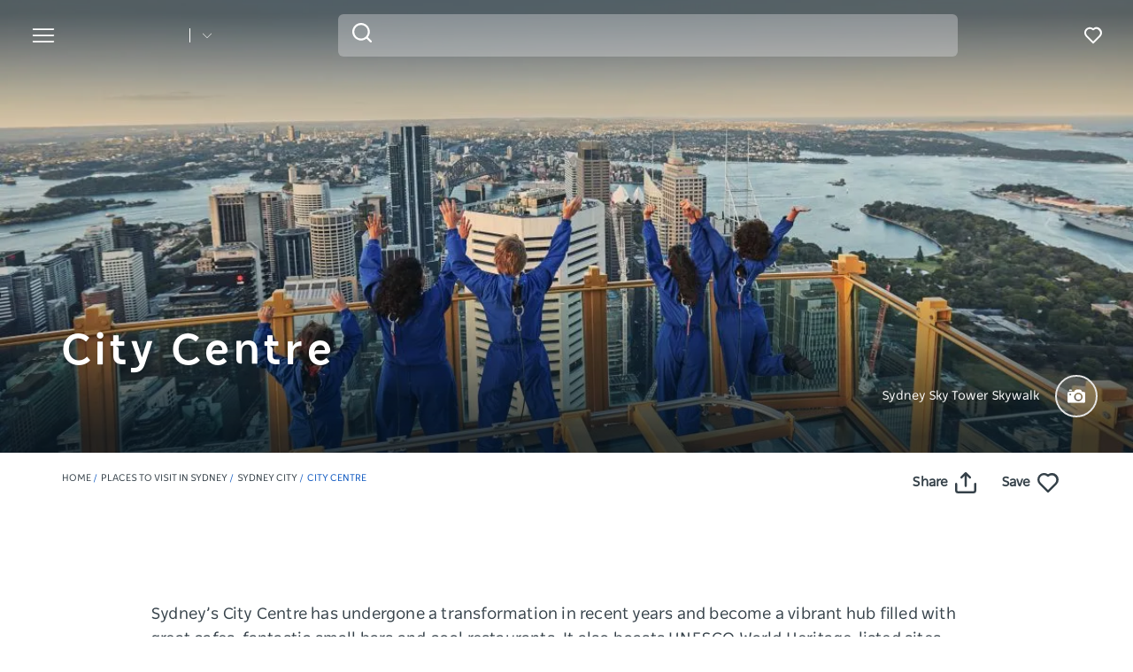

--- FILE ---
content_type: text/html; charset=UTF-8
request_url: https://www.sydney.com/destinations/sydney/sydney-city/city-centre?expired-product=villa-palm-beach&page=4
body_size: 360918
content:
  <!DOCTYPE html>
<html  lang="en-AU" dir="ltr" prefix="og: https://ogp.me/ns#">
<head>
  <meta charset="utf-8" />
<meta name="description" content="Explore Sydney&#039;s City Centre and discover how much the CBD has to offer, from fantastic shopping to delicious restaurants and much more." />
<meta name="geo.position" content=";" />
<link rel="canonical" href="https://www.sydney.com/destinations/sydney/sydney-city/city-centre" />
<meta name="robots" content="index, follow" />
<meta name="rights" content="Copyright © Destination NSW" />
<meta property="og:type" content="article" />
<meta property="og:url" content="https://www.sydney.com/destinations/sydney/sydney-city/city-centre" />
<meta property="og:title" content="City Centre" />
<meta property="og:image" content="https://www.sydney.com/sites/sydney/files/styles/open_graph/public/2023-04/191226%20-%20Sydney%20Sky%20Tower%20Skywalk%20-%20Sydney%20-%20DNSW.jpg?itok=eOyvrW1D" />
<meta name="Generator" content="Drupal 10 (https://www.drupal.org)" />
<meta name="MobileOptimized" content="width" />
<meta name="HandheldFriendly" content="true" />
<script data-cfasync="false" type="text/javascript" id="vwoCode">window._vwo_code || (function() {
      var account_id=775903,
      version=2.0,
      settings_tolerance=2000,
      library_tolerance=2500,
      use_existing_jquery=false,
      hide_element='body',
      hide_element_style = 'opacity:0 !important;filter:alpha(opacity=0) !important;background:none !important',
      /* DO NOT EDIT BELOW THIS LINE */
      f=false,w=window,d=document,v=d.querySelector('#vwoCode'),cK='_vwo_'+account_id+'_settings',cc={};try{var c=JSON.parse(localStorage.getItem('_vwo_'+account_id+'_config'));cc=c&&typeof c==='object'?c:{}}catch(e){}var stT=cc.stT==='session'?w.sessionStorage:w.localStorage;code={use_existing_jquery:function(){return typeof use_existing_jquery!=='undefined'?use_existing_jquery:undefined},library_tolerance:function(){return typeof library_tolerance!=='undefined'?library_tolerance:undefined},settings_tolerance:function(){return cc.sT||settings_tolerance},hide_element_style:function(){return'{'+(cc.hES||hide_element_style)+'}'},hide_element:function(){return typeof cc.hE==='string'?cc.hE:hide_element},getVersion:function(){return version},finish:function(){if(!f){f=true;var e=d.getElementById('_vis_opt_path_hides');if(e)e.parentNode.removeChild(e)}},finished:function(){return f},load:function(e){var t=this.getSettings(),n=d.createElement('script'),i=this;if(t){n.textContent=t;d.getElementsByTagName('head')[0].appendChild(n);if(!w.VWO||VWO.caE){stT.removeItem(cK);i.load(e)}}else{n.fetchPriority='high';n.src=e;n.type='text/javascript';n.onerror=function(){_vwo_code.finish()};d.getElementsByTagName('head')[0].appendChild(n)}},getSettings:function(){try{var e=stT.getItem(cK);if(!e){return}e=JSON.parse(e);if(Date.now()>e.e){stT.removeItem(cK);return}return e.s}catch(e){return}},init:function(){if(d.URL.indexOf('__vwo_disable__')>-1)return;var e=this.settings_tolerance();w._vwo_settings_timer=setTimeout(function(){_vwo_code.finish();stT.removeItem(cK)},e);var t=d.currentScript,n=d.createElement('style'),i=this.hide_element(),r=t&&!t.async&&i?i+this.hide_element_style():'',c=d.getElementsByTagName('head')[0];n.setAttribute('id','_vis_opt_path_hides');v&&n.setAttribute('nonce',v.nonce);n.setAttribute('type','text/css');if(n.styleSheet)n.styleSheet.cssText=r;else n.appendChild(d.createTextNode(r));c.appendChild(n);this.load('https://dev.visualwebsiteoptimizer.com/j.php?a='+account_id+'&u='+encodeURIComponent(d.URL)+'&vn='+version)}};w._vwo_code=code;code.init();})();</script>
<script>var dataLayer = [{"event":"_trackPageData","page":{"pageInfo":{"templateType":"full_width"},"category":{"primaryCategory":"page"}},"location":{"region":["Sydney"],"area":["Sydney City"],"town":["City Centre"],"destination":"City Centre"},"content":{"category":"Editorial content"},"DNSW_MENU_SECTION":"Destinations","DNSW_REGION":"Sydney","DNSW_AREA":"Sydney City","DNSW_TOWN":"City Centre"}];</script>
<link rel="preload" href="https://www.sydney.com/afx_prid/2024.8.20.1/auth/als/p20248201.js?lcsid=14D7389B-E953-4FEB-A4C4-E3349E16775C" as="script" />
<script>var afx_start = Date.now();</script>
<script src="https://www.sydney.com/afx_prid/2024.8.20.1/auth/als/p20248201.js?lcsid=14D7389B-E953-4FEB-A4C4-E3349E16775C" importance="high"></script>
<meta name="viewport" content="width=device-width, initial-scale=1, viewport-fit=cover" />
<meta name="referrer" content="unsafe-url" />
<link rel="icon" href="/sites/sydney/files/favicon-16x16.png" type="image/png" />
<link rel="alternate" type="application/rss+xml" href="/articles.xml" />
<link rel="alternate" hreflang="en-AU" href="https://www.sydney.com/destinations/sydney/sydney-city/city-centre" />
<link rel="alternate" hreflang="x-default" href="https://www.sydney.com/destinations/sydney/sydney-city/city-centre" />
<link rel="alternate" hreflang="ja" href="https://www.sydney.com/jp/destinations/sydney/sydney-city/city-centre" />
<link rel="alternate" hreflang="ko" href="https://www.sydney.com/kr/destinations/sydney/sydney-city/city-centre" />
<link rel="alternate" hreflang="zh-hant-hk" href="https://www.sydney.com/hk/destinations/sydney/sydney-city/city-centre" />
<link rel="alternate" hreflang="zh-hant-tw" href="https://www.sydney.com/tw/destinations/sydney/sydney-city/city-centre" />
<link rel="alternate" hreflang="zh-hans" href="https://www.sydney.com/cn/destinations/sydney/sydney-city/city-centre" />
<link rel="alternate" hreflang="de" href="https://www.sydney.com/de/destinations/sydney/sydney-city/city-centre" />
<script>window.a2a_config=window.a2a_config||{};a2a_config.callbacks=[];a2a_config.overlays=[];a2a_config.templates={};a2a_config.icon_color = "#fafafa,#484848";
a2a_config.num_services = 4;
a2a_config.prioritize = [ 'facebook', 'twitter', 'pinterest', 'copy_link', ];
a2a_config.onclick = 1;
a2a_config.orientation = "down";</script>

    <title>Sydney City Centre – Things to do, where to eat &amp; more | Sydney.com</title>
          <meta name="application-name" content="Sydney.com">
      <meta name="apple-mobile-web-app-title" content="Sydney.com">
      <meta name="applicable-device" content="pc,mobile" />
      <link rel="apple-touch-icon" sizes="180x180" href="/apple-touch-icon.png">
      <link rel="icon" type="image/png" sizes="32x32" href="/favicon-32x32.png">
      <link rel="icon" type="image/png" sizes="16x16" href="/favicon-16x16.png">
      <link rel="manifest" href="/site.webmanifest">
      <link rel="mask-icon" href="/safari-pinned-tab.svg" color="#115ac1">
      <meta name="msapplication-TileColor" content="#115ac1">
      <meta name="theme-color" content="#ffffff">
      <link rel="shortcut icon" href="/favicon.ico">

        <style id="critical-css">@-ms-viewport{width:device-width}h1,h3,h4{color:#03111b;font-family:NSWSans-Bold,"Helvetica Neue",helvetica,sans-serif;font-style:normal;font-weight:700;letter-spacing:0;line-height:120%}h1,h3{margin-bottom:10px;margin-top:20px}h3{font-size:24px;margin-top:0}.slick_slider-widget-section{outline:0!important;padding:16px 12px 0;width:100%}.slick_slider-widget-threecolumn-stack{align-content:space-between;display:flex;flex-flow:row wrap;flex-direction:row;flex-wrap:wrap;justify-content:flex-start}.slick_slider-widget-threecolumn-stack .slick_slider-widget-section{padding:24px 0 0}.btn__language.filters__button .icon__earth{display:none;height:16px;margin-right:8px;width:16px}.widget-tile{position:relative}.wrapper_round-border{border-radius:12px;overflow:hidden;position:relative}.wrapper__tile_content::before{background:linear-gradient(180deg,rgba(0,0,0,.6) 0,rgba(0,0,0,0) 100%);bottom:0;content:"";left:0;opacity:1;position:absolute;right:0;top:0;transform:matrix(1,0,0,-1,0,0);z-index:2}.wrapper__tile-link{height:100%;position:absolute;text-align:left;text-decoration:none;top:0;width:100%;z-index:4}.wrapper__tile-header-wrapper{bottom:0;position:absolute;width:100%;z-index:5}.wrapper__tile-header{align-items:center;display:flex;justify-content:space-between}.wrapper__tile-heading,.wrapper__tile-icon{padding:19px}.wrapper__tile-heading{color:#fff;font-size:20px;line-height:125%;margin-bottom:0;max-width:calc(100% - 50px)}.wrapper__tile-icon{display:flex;justify-content:flex-start;line-height:1;opacity:0}.wrapper__tile-extra-copy{max-height:0;opacity:0;overflow:hidden}.filters__button .icon{fill:#4f585f;margin-left:0}.date-time__divider{font-size:10px;padding:0 3px}.wrapper__tile-data{color:#fff;font-size:12px;font-weight:600;padding:0 24px 24px}.wrapper__tile-date-reading{display:flex}.article__list .wrapper__tile-heading{max-width:100%;padding:0 19px 10px}.article__list .wrapper__tile-data{font-size:15px;line-height:1.6}.article__list .wrapper__tile-data{color:#fff;padding:0 19px 19px}.article__list .wrapper__tile-date-reading{align-items:center;display:flex;justify-content:flex-start;line-height:1;margin-top:4px}.article__list .date-time__divider{margin:0 3px}.article__list-img-desktop{display:none;opacity:0}.clearfix::after{display:table;clear:both;content:""}.hidden{display:none}.visually-hidden{position:absolute!important;overflow:hidden;clip:rect(1px,1px,1px,1px);width:1px;height:1px;word-wrap:normal}.addtoany_list{display:inline;line-height:16px}.addtoany_list a>span,.addtoany_list>a{vertical-align:middle}.addtoany_list>a{border:0;display:inline-block;font-size:16px;padding:0 4px}.addtoany_list.a2a_kit_size_32>a{font-size:32px}.addtoany_list a span{display:inline-block;float:none}.addtoany_list.a2a_kit_size_32 a>span{border-radius:4px;height:32px;line-height:32px;opacity:1;width:32px}html{font-family:sans-serif;-ms-text-size-adjust:100%;-webkit-text-size-adjust:100%}body{margin:0}article,header,section{display:block}a{background-color:rgba(0,0,0,0)}h1{font-size:2em;margin:.67em 0}img{border:0}svg:not(:root){overflow:hidden}button,input{color:inherit;font:inherit;margin:0}button{overflow:visible}button{text-transform:none}button{-webkit-appearance:button}button::-moz-focus-inner,input::-moz-focus-inner{border:0;padding:0}input{line-height:normal}input[type=search]{-webkit-appearance:textfield;box-sizing:content-box}input[type=search]::-webkit-search-cancel-button,input[type=search]::-webkit-search-decoration{-webkit-appearance:none}*{-webkit-box-sizing:border-box;-moz-box-sizing:border-box;box-sizing:border-box}:after,:before{-webkit-box-sizing:border-box;-moz-box-sizing:border-box;box-sizing:border-box}html{font-size:10px}body{font-family:"Helvetica Neue",Helvetica,Arial,sans-serif;font-size:14px;line-height:1.428571429;color:#333;background-color:#fff}button,input{font-family:inherit;font-size:inherit;line-height:inherit}a{color:rgb(51.4340909091,122.2772727273,183.4159090909);text-decoration:none}img{vertical-align:middle}.img-responsive{display:block;max-width:100%;height:auto}.sr-only{position:absolute;width:1px;height:1px;margin:-1px;padding:0;overflow:hidden;clip:rect(0,0,0,0);border:0}.container{margin-right:auto;margin-left:auto;padding-left:15px;padding-right:15px}.container:after,.container:before{content:" ";display:table}.container:after{clear:both}input[type=search]{-webkit-box-sizing:border-box;-moz-box-sizing:border-box;box-sizing:border-box}input[type=search]{-webkit-appearance:none}.btn{display:inline-block;margin-bottom:0;font-weight:400;text-align:center;vertical-align:middle;touch-action:manipulation;border:1px solid transparent;white-space:nowrap;padding:6px 12px;font-size:14px;line-height:1.428571429;border-radius:4px}.navbar{position:relative;min-height:50px;margin-bottom:20px;border:1px solid transparent}.navbar:after,.navbar:before{content:" ";display:table}.navbar:after{clear:both}.navbar-header:after,.navbar-header:before{content:" ";display:table}.navbar-header:after{clear:both}.navbar-collapse{overflow-x:visible;padding-right:15px;padding-left:15px;border-top:1px solid transparent;box-shadow:inset 0 1px 0 hsla(0,0%,100%,.1);-webkit-overflow-scrolling:touch}.navbar-collapse:after,.navbar-collapse:before{content:" ";display:table}.navbar-collapse:after{clear:both}.navbar-toggle{position:relative;float:right;margin-right:15px;padding:9px 10px;margin-top:8px;margin-bottom:8px;background-color:rgba(0,0,0,0);border:1px solid transparent;border-radius:4px}.breadcrumb{padding:8px 15px;margin-bottom:20px;list-style:none;background-color:#f5f5f5;border-radius:4px}.breadcrumb>li{display:inline-block}.breadcrumb>li+li:before{content:"/ ";padding:0 5px;color:#ccc}.breadcrumb>.active{color:hsl(0,0%,46.7%)}.clearfix:after,.clearfix:before{content:" ";display:table}.clearfix:after{clear:both}.hidden{display:none!important}.header-slider__content{align-items:center;bottom:0;color:#fff;display:flex;flex-direction:column;height:100%;justify-content:center;left:0;margin-left:auto;margin-right:auto;position:absolute;right:0;text-align:center;top:0}.header-slider__content .header-slider__title .field--name-field-image-title{display:block!important;font-family:NSWSans-Bold,"Helvetica Neue",helvetica,sans-serif;font-size:3rem;font-weight:700;text-shadow:0 0 20px rgba(0,0,0,.5)}.wrapper{display:flow-root;height:100%;overflow:clip;width:100%}.visually-hidden{display:none}.breadcrumb-wrapper{margin-bottom:10px;position:relative}.breadcrumb{background:rgba(0,0,0,0);color:var(--primary-color);display:block;font-size:1.1rem;line-height:16px;margin-bottom:0;padding:10px 0;position:relative;text-transform:uppercase;width:100%}.breadcrumb a{color:#354149;text-decoration:none}.breadcrumb .active{color:var(--primary-color-80)}.breadcrumb li+li::before{color:var(--primary-color);padding:0}.field--name-field-credit{bottom:12px;line-height:1;position:absolute;right:7px;z-index:11}.field--name-field-credit .icon{fill:#fff;height:20px;width:20px}.product-list-page{position:relative}body{color:#354149;font-family:NSWSans-Regular,"Helvetica Neue",helvetica,sans-serif;font-size:18px;font-weight:100;line-height:1.66}a{color:#354149}.grid{display:grid;grid-template-columns:repeat(12,1fr);gap:16px}.col-12{grid-column:span 12}html{-moz-osx-font-smoothing:grayscale;-webkit-font-smoothing:antialiased;text-rendering:optimizelegibility}h1,h4{color:#03111b;font-family:NSWSans-Bold,"Helvetica Neue",helvetica,sans-serif;font-style:normal;font-weight:700;letter-spacing:0;line-height:120%}h1{margin-bottom:10px;margin-top:20px}h1,h1.page-header{border:0;font-size:32px;line-height:125%}h4{font-size:20px}p{margin:0 0 10px}.btn{align-items:center;border:1px solid var(--primary-color);border-radius:6px;box-shadow:none;display:flex;flex-direction:row;font-family:NSWSans-Bold,"Helvetica Neue",helvetica,sans-serif;font-size:16px;font-weight:700;height:48px;justify-content:center;letter-spacing:.02em;line-height:1;margin:0 0 6px;max-width:fit-content;outline-style:none;padding:0 16px;text-decoration:none;text-transform:none;text-align:center;align-items:center;border:1px solid var(--primary-color);border-radius:6px;box-shadow:none;display:flex;flex-direction:row;font-family:NSWSans-Bold,"Helvetica Neue",helvetica,sans-serif;font-size:16px;font-weight:700;height:48px;justify-content:center;letter-spacing:.02em;line-height:1;margin:0 0 6px;max-width:fit-content;outline-style:none;padding:0 16px;text-decoration:none;text-transform:none;text-align:center}.btn{background:var(--primary-color);color:#fff}.btn__white-bg{align-items:center;border:1px solid var(--primary-color);border-radius:6px;box-shadow:none;display:flex;flex-direction:row;font-family:NSWSans-Bold,"Helvetica Neue",helvetica,sans-serif;font-size:16px;font-weight:700;height:48px;justify-content:center;letter-spacing:.02em;line-height:1;margin:0 0 6px;max-width:fit-content;outline-style:none;padding:0 16px;text-decoration:none;text-transform:none;text-align:center;align-items:center;border:1px solid var(--primary-color);border-radius:6px;box-shadow:none;display:flex;flex-direction:row;font-family:NSWSans-Bold,"Helvetica Neue",helvetica,sans-serif;font-size:16px;font-weight:700;height:48px;justify-content:center;letter-spacing:.02em;line-height:1;margin:0 0 6px;max-width:fit-content;outline-style:none;padding:0 16px;text-decoration:none;text-transform:none;text-align:center}.btn__white-bg{background:#fff;border-color:#fff;color:#03111b}.btn__white-bg .icon__wrapper{display:inline-block;margin-left:8px}.navbar-toggle{display:block}.navbar-collapse{display:none!important}.mega__menu{border:0;border-radius:0;margin-bottom:0;padding:16px 24px;position:absolute;width:100%;z-index:90}.navbar-header{align-items:center;display:flex;float:none;width:100%}.top__wrapper{align-items:center;display:flex;flex-grow:1;justify-content:flex-end;margin-right:0}.nav__wrapper{border-top:0;box-shadow:0 0 0;height:auto!important;padding-left:0;padding-right:0;width:100%}.dnsw__logo{align-items:self-start;display:flex;filter:brightness(0) invert(1);height:19px;width:140px}.search-placeholder{align-items:flex-end;display:flex;fill:#fff;height:24px}.search-placeholder .icon__wrapper{line-height:1}.search-placeholder .icon{height:20px;width:20px}#search-box--header{margin-left:15px;position:relative}.social__networks-megamenu{align-items:center;display:none;justify-content:space-between;margin-top:90px;order:6;width:160px}.navbar-toggle{background:rgba(0,0,0,0)!important;border:0;border-radius:0;float:none;height:28px;line-height:1;margin-bottom:0;margin-right:16px;margin-top:0;padding:0;z-index:10}.navbar-toggle .icon__open{fill:#fff;height:28px;width:28px}.navbar-toggle .icon__close{display:none;fill:#231f20}.navbar__mainmenu{list-style:none;margin:68px 0 -15px;padding:0}.navbar__mainmenu-label-wrapper{align-items:center;display:flex;justify-content:space-between}.navbar__mainmenu-links-image{display:none}.navbar__mainmenu-links-image .wrapper__image-menu-content{display:none}.navbar__mainmenu-label{align-items:center;background:rgba(0,0,0,0);border:0;color:#354149;display:flex;font-family:NSWSans-Bold,"Helvetica Neue",helvetica,sans-serif;font-size:24px;font-weight:600;justify-content:space-between;letter-spacing:-.25px;line-height:1.33;padding:12px 27px;text-decoration:none;width:100%}.navbar__mainmenu-label .icon{fill:#c7cac8}.navbar__mainmenu-links{display:none;list-style:none}.navbar__mainmenu-links .wrapper__tile-mega{align-items:center;border-bottom:1px solid #d9d9d9;color:#03111b;display:flex;font-family:NSWSans-Bold,"Helvetica Neue",helvetica,sans-serif;font-size:20px;letter-spacing:.01em;line-height:24px;margin:0;padding:20px 0;text-decoration:none}.navbar__mainmenu-links .wrapper__tile-mega .icon__wrapper:last-of-type{opacity:0;transform:translateX(-60px)}.navbar__mainmenu-links .wrapper__tile-mega .icon{fill:#81888d;height:10px;margin-right:12px;width:10px}.navbar__mainmenu-links .wrapper__tile-mega-full{flex-direction:row-reverse;font-size:18px;line-height:26px;padding:8px 0}.navbar__mainmenu-links .wrapper__tile-mega-full .wrapper__image-menu-second{display:none}.wrapper__content-menu{display:flex;flex-direction:column;margin-left:16px;width:100%}.wrapper__image-menu{width:90%}.wrapper__image-menu .menu__image{border-radius:6px;overflow:hidden;position:relative}.wrapper__tile-sub-heading-menu{color:#354149;font-family:NSWSans-Regular,"Helvetica Neue",helvetica,sans-serif;font-size:14px;font-weight:700;line-height:120%}.navbar__see-all{color:#354149;display:none;flex-shrink:0;font-size:15px;font-weight:700;min-width:79px}.navbar__see-all .icon{fill:#81888d;height:10px;margin-left:12px;margin-right:0;width:10px}.block-dnsw-header-slider::before{background:linear-gradient(180deg,rgba(3,17,27,.6) 9.29%,rgba(3,17,27,0) 100%);content:"";height:168px;left:0;position:absolute;top:0;width:100%;z-index:1}body:not(.offcanvas-stop-scrolling) .block-search{order:4}.crosssite-links{display:flex;flex-direction:column;padding-top:36px}.crosssite-links-main{font-size:16px;font-weight:700;line-height:19px;padding-bottom:10px}.crosssite-links-main .icon{height:14px;margin-left:10px;width:14px}.crosssite-links-small{color:#354149;font-size:14px;font-weight:400;line-height:17px}.navbar__mainmenu-links-wrapper{opacity:0}.brand__logo{display:none}.responsive_bg-image{width:100%}.responsive_bg-image .field img{height:100%;left:0;object-fit:cover;position:absolute;top:0;width:100%}.header-slider__content{align-items:flex-start;color:#fff;display:flex;flex-direction:column;height:100%;justify-content:flex-end;position:absolute;text-align:left}.header-slider__content::after{background:linear-gradient(180deg,rgba(3,17,27,.75) 9.29%,rgba(3,17,27,0) 100%);bottom:0;content:"";height:100%;left:0;margin-left:50%;max-height:200px;position:absolute;right:0;transform:translateX(-50%) rotate(-180deg);width:100vw}.header-slider__content .header-slider__title{z-index:1}.header-slider__content .header-slider__title .field--name-field-image-title{display:block!important;font-family:NSWSans-Bold,"Helvetica Neue",helvetica,sans-serif;font-size:30px;font-weight:700;letter-spacing:-.02em;line-height:125%;margin-bottom:25px;text-shadow:none}.header-area__desc{align-items:center;bottom:15px;color:#fff;display:flex;font-size:14px;justify-content:flex-end;line-height:160%;margin-left:auto;position:relative;right:0;width:100%;z-index:3}.header-area__desc .icon__wrapper{align-items:center;background-color:hsla(0,0%,100%,.15);border:2px solid #e5e5e5;border-radius:100%;display:flex;flex-shrink:0;height:35px;justify-content:center;margin-left:18px;width:35px}.header-area__desc .icon{height:14px;width:14px}.slick_slider-widget-section img{width:100%}.region-footer nav .icon__footer-menu{height:14px;margin-right:5px;width:14px}.ds-full_width h1,.ds-full_width h1.page-header{margin-bottom:40px}.widget__container-padding{padding-bottom:28px;padding-top:16px}.wrapper__tile_image .field--name-field-image-entity{border-radius:12px;overflow:hidden}:root{--gap:6px;--gap-large:16px}.block-escape-subscribe-nav-button{background:var(--primary-color);bottom:-300px;display:none;left:0;padding:20px;position:fixed;right:0;width:100%;z-index:12}.newsletter__popup-close{align-items:center;display:flex;justify-content:flex-end;margin-left:auto;margin-right:auto;position:absolute;right:24px}.newsletter__popup-close button{background:rgba(0,0,0,0);border:0;height:20px;padding:0;width:20px}.newsletter__popup-close .icon{fill:#fff;height:14px;width:14px}.newsletter__popup{align-items:flex-start;color:#fff;display:flex;flex-direction:column;gap:12px;justify-content:space-between}.newsletter__popup h4{color:#fff;font-size:20px;font-style:normal;font-weight:700;line-height:120%;margin-bottom:12px;margin-top:0;width:calc(100% - 20px)}.newsletter__popup p{font-size:16px;font-style:normal;font-weight:400;line-height:24px;margin-bottom:0}.newsletter__popup .newsletter__popup-button{width:100%}.newsletter__popup .btn{align-items:center;border:1px solid transparent;color:var(--primary-color);gap:8px;height:42px;justify-content:center;line-height:16px;margin-bottom:0;min-width:100%;padding:16px 24px;width:100%}.newsletter__popup .btn .icon__wrapper{display:flex;line-height:1;margin-left:0}.newsletter__popup .btn .icon{fill:transparent;height:16px;stroke:var(--primary-color);width:16px}.icon__white{fill:#fff;height:24px;max-width:24px}.icon__black{fill:#354149}.icon--icon-share{fill:#fff;height:24px;width:24px}.widget__copy .content{margin:0 auto;max-width:940px}.widget__copy .intro__wrapper{align-items:start;display:flex;justify-content:start}.widget__copy .field--name-field-intro{font-size:20px;letter-spacing:.01em;line-height:32px}.widget__copy .field--name-field-intro{margin-top:32px}.widget__copy .field--name-field-intro p{font-size:18px;line-height:160%}.widget__copy p:last-child{margin-bottom:0}input{appearance:none;background:#fcfcfc;border:0;border-bottom:1px solid #e0e0e0;box-shadow:none;color:#354149;font-family:NSWSans-Bold,"Helvetica Neue",helvetica,sans-serif;font-size:1.2rem;height:44px;line-height:1.5;margin:0 0 10px;padding:5px 15px;vertical-align:middle;width:100%}.icon{display:inline-block;height:20px;width:20px}::placeholder{color:#888;font-style:italic;opacity:1}.highlighted{position:relative}.highlighted__share-save-wrapper{position:relative}.highlighted__share-save{align-items:center;display:flex;justify-content:flex-end;margin-top:-36px;position:absolute;right:15px;z-index:1}.highlighted__share-save .icon--icon-share{fill:#354149}.favourite__wrapper{font-size:15px;font-weight:600;margin-left:16px}.favourites-toggle-mountpoint{position:relative}.nav__favourites{margin-left:14px;margin-right:0;order:5}.addtoany_list{line-height:1!important}.addtoany_list-title{border-radius:0!important;color:#354149;font-family:NSWSans-Regular,"Helvetica Neue",helvetica,sans-serif;font-size:15px;font-weight:600;height:auto!important;line-height:1!important;margin-right:8px;width:fit-content!important}.addtoany_share{font-size:inherit!important}.addtoany_share .icon__wrapper{border-radius:0!important;height:24px!important;line-height:1!important;width:24px!important}.addtoany_share .icon--icon-share{height:24px;width:24px}.breadcrumb .active{color:var(--primary-color)}.article__list-img-mobile{display:block;opacity:1}.website__brand{align-items:center;display:flex;margin-right:auto;width:160px}.website__switcher{background:#fff;border-radius:0 0 6px 6px;box-shadow:0 10px 10px rgba(0,0,0,.2);display:none;left:0;max-width:375px;opacity:0;padding:14px;position:absolute;top:61px}.website__switcher-content{align-items:center;display:flex;justify-content:center}.website__switcher-image{width:160px}.website__switcher-image img{border-radius:3px}.website__switcher-text{font-size:14px;font-weight:700;line-height:125%;padding:0 17px;width:calc(100% - 160px)}.website__switcher-text .field--name-field-link{font-weight:400;margin-top:10px}.website__switcher-btn{align-items:center;display:flex;justify-content:center}.website__switcher-btn::before{background:#fff;color:#fff;content:"";height:16px;margin-left:14px;width:1px}.website__switcher-btn .icon{fill:#fff;height:10px;margin-left:14px;width:10px}.opensearch__box-form{display:none;padding:0;position:relative;z-index:1}.opensearch__box-input{background:#f4f4f4;border:0;border-radius:6px;box-shadow:none;color:#354149;font-family:NSWSans-Regular,"Helvetica Neue",helvetica,sans-serif;font-size:16px;font-style:normal;font-weight:400;height:48px;line-height:1;margin-bottom:0;padding:5px 45px}.opensearch__box-submit{background:rgba(0,0,0,0);border:0;height:22px;left:16px;padding:0;position:absolute;top:10px;width:22px}.opensearch__box-submit .icon{fill:#354149;height:22px;width:22px}body{font-family:NSWSans-Regular,"Helvetica Neue",helvetica,sans-serif;font-size:16px;font-style:normal;font-weight:400;letter-spacing:0;line-height:160%}a{color:var(--primary-color)}body{--primary-color:#115ac1;--primary-color-hover:#0041a7;--primary-color-80:#cfdef3;--secondary-color:#00d2e4;--secondary-color-50:#80e9f2;--rating-color:#fff;--rating-background:#00aa6c;--btn-box-shadow:rgba(17,90,193,0.2)}.dnsw__logo img{height:auto;width:112px}
</style>
<link rel="stylesheet" media="print" href="/sites/sydney/files/css/css_AC3vlDLz0Yoo_G9iFtz1NpaR1IVhdszOdoDlryP2TQI.css?delta=0&amp;language=en-AU&amp;theme=sydney_dnsw_bootstrap&amp;include=eJx9i0EOwzAIBD9kxU-ysCGRVRssIIr4fXLoqVV7W83MAqILcGR4j21XYU9NlDLquWBsS-VQMkvIdpUq4uYKK-9P-A0VJl2ir4Qyyby38lHY6O2P9Ridj0Ts3aPQrIS5wfIunCyQKX5dLMxp5gpGN1K-Vmo" data-onload-media="all" onload="this.onload=null;this.media=this.dataset.onloadMedia" />
<noscript><link rel="stylesheet" media="all" href="/sites/sydney/files/css/css_AC3vlDLz0Yoo_G9iFtz1NpaR1IVhdszOdoDlryP2TQI.css?delta=0&amp;language=en-AU&amp;theme=sydney_dnsw_bootstrap&amp;include=eJx9i0EOwzAIBD9kxU-ysCGRVRssIIr4fXLoqVV7W83MAqILcGR4j21XYU9NlDLquWBsS-VQMkvIdpUq4uYKK-9P-A0VJl2ir4Qyyby38lHY6O2P9Ridj0Ts3aPQrIS5wfIunCyQKX5dLMxp5gpGN1K-Vmo" />
</noscript><link rel="stylesheet" media="print" href="/sites/sydney/files/css/css_4zvdBfouCbcR63bbxeWksTrof18wg4Yfdpg-ikPdCII.css?delta=1&amp;language=en-AU&amp;theme=sydney_dnsw_bootstrap&amp;include=eJx9i0EOwzAIBD9kxU-ysCGRVRssIIr4fXLoqVV7W83MAqILcGR4j21XYU9NlDLquWBsS-VQMkvIdpUq4uYKK-9P-A0VJl2ir4Qyyby38lHY6O2P9Ridj0Ts3aPQrIS5wfIunCyQKX5dLMxp5gpGN1K-Vmo" data-onload-media="all" onload="this.onload=null;this.media=this.dataset.onloadMedia" />
<noscript><link rel="stylesheet" media="all" href="/sites/sydney/files/css/css_4zvdBfouCbcR63bbxeWksTrof18wg4Yfdpg-ikPdCII.css?delta=1&amp;language=en-AU&amp;theme=sydney_dnsw_bootstrap&amp;include=eJx9i0EOwzAIBD9kxU-ysCGRVRssIIr4fXLoqVV7W83MAqILcGR4j21XYU9NlDLquWBsS-VQMkvIdpUq4uYKK-9P-A0VJl2ir4Qyyby38lHY6O2P9Ridj0Ts3aPQrIS5wfIunCyQKX5dLMxp5gpGN1K-Vmo" />
</noscript><link rel="stylesheet" media="print" href="https://cdnjs.cloudflare.com/ajax/libs/slick-carousel/1.8.1/slick.min.css" integrity="sha512-yHknP1/AwR+yx26cB1y0cjvQUMvEa2PFzt1c9LlS4pRQ5NOTZFWbhBig+X9G9eYW/8m0/4OXNx8pxJ6z57x0dw==" crossorigin="anonymous" referrerpolicy="no-referrer" data-onload-media="all" onload="this.onload=null;this.media=this.dataset.onloadMedia" />
<noscript><link rel="stylesheet" media="all" href="https://cdnjs.cloudflare.com/ajax/libs/slick-carousel/1.8.1/slick.min.css" integrity="sha512-yHknP1/AwR+yx26cB1y0cjvQUMvEa2PFzt1c9LlS4pRQ5NOTZFWbhBig+X9G9eYW/8m0/4OXNx8pxJ6z57x0dw==" crossorigin="anonymous" referrerpolicy="no-referrer" />
</noscript><link rel="stylesheet" media="print" href="/sites/sydney/files/css/css_I8lOE_EnBtvhlvmv80gRQoPDGYxh4oO_dIoSieNdKyU.css?delta=3&amp;language=en-AU&amp;theme=sydney_dnsw_bootstrap&amp;include=eJx9i0EOwzAIBD9kxU-ysCGRVRssIIr4fXLoqVV7W83MAqILcGR4j21XYU9NlDLquWBsS-VQMkvIdpUq4uYKK-9P-A0VJl2ir4Qyyby38lHY6O2P9Ridj0Ts3aPQrIS5wfIunCyQKX5dLMxp5gpGN1K-Vmo" data-onload-media="all" onload="this.onload=null;this.media=this.dataset.onloadMedia" />
<noscript><link rel="stylesheet" media="all" href="/sites/sydney/files/css/css_I8lOE_EnBtvhlvmv80gRQoPDGYxh4oO_dIoSieNdKyU.css?delta=3&amp;language=en-AU&amp;theme=sydney_dnsw_bootstrap&amp;include=eJx9i0EOwzAIBD9kxU-ysCGRVRssIIr4fXLoqVV7W83MAqILcGR4j21XYU9NlDLquWBsS-VQMkvIdpUq4uYKK-9P-A0VJl2ir4Qyyby38lHY6O2P9Ridj0Ts3aPQrIS5wfIunCyQKX5dLMxp5gpGN1K-Vmo" />
</noscript>
    <script type="application/json" data-drupal-selector="drupal-settings-json">{"path":{"baseUrl":"\/","pathPrefix":"","currentPath":"node\/8376","currentPathIsAdmin":false,"isFront":false,"currentLanguage":"en-AU","currentQuery":{"page":"4"}},"pluralDelimiter":"\u0003","suppressDeprecationErrors":true,"gtag":{"tagId":"","consentMode":false,"otherIds":[],"events":[],"additionalConfigInfo":[]},"ajaxPageState":{"libraries":"[base64]","theme":"sydney_dnsw_bootstrap","theme_token":null},"ajaxTrustedUrl":[],"gtm":{"tagId":null,"settings":{"data_layer":"dataLayer","include_classes":false,"allowlist_classes":"google\nnonGooglePixels\nnonGoogleScripts\nnonGoogleIframes","blocklist_classes":"customScripts\ncustomPixels","include_environment":false,"environment_id":"","environment_token":""},"tagIds":["GTM-M3ZVGFW"]},"dnsw":{"nid":"8376","bundle":"page","favouritesEnabled":true,"category":"Editorial content","categoryId":"","subCategory":"","region":null,"area":null,"town":null,"productName":null,"productId":null,"sydneyPostcodes":["2000","2006","2007","2008","2009","2010","2011","2012","2015","2016","2017","2018","2019","2020","2021","2022","2023","2024","2025","2026","2027","2028","2029","2030","2031","2032","2033","2034","2035","2036","2037","2038","2039","2040","2041","2042","2043","2044","2045","2046","2047","2048","2049","2050","2060","2061","2062","2063","2064","2065","2066","2067","2068","2069","2070","2071","2072","2073","2074","2075","2076","2077","2079","2080","2081","2082","2083","2084","2085","2086","2087","2088","2089","2090","2092","2093","2094","2095","2096","2097","2099","2100","2101","2102","2103","2104","2105","2106","2107","2108","2110","2111","2112","2113","2114","2115","2116","2117","2118","2119","2120","2121","2122","2125","2126","2127","2128","2130","2131","2132","2133","2134","2135","2136","2137","2138","2140","2141","2142","2143","2144","2145","2146","2147","2148","2150","2151","2152","2153","2154","2155","2156","2157","2158","2159","2160","2161","2162","2163","2164","2165","2166","2167","2168","2170","2171","2172","2173","2174","2175","2176","2177","2178","2179","2190","2191","2192","2193","2194","2195","2196","2197","2198","2199","2200","2203","2204","2205","2206","2207","2208","2209","2210","2211","2212","2213","2214","2216","2217","2218","2219","2220","2221","2223","2224","2225","2226","2227","2228","2229","2230","2231","2232","2233","2234","2283","2311","2320","2321","2322","2323","2324","2325","2326","2327","2328","2329","2330","2333","2334","2335","2336","2337","2338","2339","2415","2420","2421","2422","2424","2429","2460","2469","2477","2484","2555","2556","2557","2558","2559","2560","2563","2564","2565","2566","2567","2568","2569","2570","2571","2572","2573","2574","2622","2640","2641","2642","2643","2644","2646","2647","2648","2650","2658","2659","2660","2710","2711","2712","2713","2714","2715","2717","2729","2731","2732","2733","2734","2735","2736","2737","2738","2739","2745","2747","2748","2749","2750","2752","2753","2754","2756","2757","2758","2759","2760","2761","2762","2763","2765","2766","2767","2768","2769","2770","2775","2777","2835","2850","3500","3501","3564","3579","3580","3584","3585","3638","3639","3644","3685","3687","3688","3690","3691","3730"],"icons_path":"\/themes\/custom\/dnsw_bootstrap\/images\/icons.svg?v=aa0d5cf64a06","currentSite":"sydney"},"tealiumiq":{"tealiumiq":{"utagurl":"https:\/\/tags.sydney.com\/sydney\/prod\/utag.js","async":true,"utagData":{"tealium_event":"page_view","page.pageInfo.templateType":"full_width","location.region":["Sydney"],"location.area":["Sydney City"],"location.town":["City Centre"],"location.destination":"City Centre","content.category":"Editorial content","page.category.primaryCategory":"page","page.articleAttribute.title":"City Centre"}}},"vwo":{"id":775903,"timeout_library":2500,"timeout_setting":2000,"usejquery":"false","testnull":null},"dnsw_language_selector":{"languages":{"en-AU":"","en":"en","en-IN":"in","en-NZ":"nz","en-gb":"uk","en-US":"us","en-SG":"sg","en-MY":"my","en-ID":"id","ja":"jp","ko":"kr","zh-hant-hk":"hk","zh-hant-tw":"tw","zh-hans":"cn","de":"de"},"defaultLanguage":"en-AU","markets":{"en-AU":{"name":"Australia","domain":"","language_homepage_path":"","language_url_override":""},"zh-hans":{"name":"\u4e2d\u56fd","domain":"","language_homepage_path":"\/cn","language_url_override":""},"de":{"name":"Deutschland","domain":"","language_homepage_path":"\/de","language_url_override":""},"zh-hant-hk":{"name":"\u9999\u6e2f","domain":"","language_homepage_path":"\/hk","language_url_override":""},"en-IN":{"name":"India","domain":"","language_homepage_path":"\/in","language_url_override":""},"en-ID":{"name":"Indonesia","domain":"","language_homepage_path":"\/id","language_url_override":""},"ja":{"name":"\u65e5\u672c","domain":"","language_homepage_path":"\/jp","language_url_override":""},"ko":{"name":"\ub300\ud55c\ubbfc\uad6d","domain":"","language_homepage_path":"\/kr","language_url_override":""},"en-MY":{"name":"Malaysia","domain":"","language_homepage_path":"\/my","language_url_override":""},"en-NZ":{"name":"New Zealand","domain":"","language_homepage_path":"\/nz","language_url_override":""},"en-SG":{"name":"Singapore","domain":"","language_homepage_path":"\/sg","language_url_override":""},"zh-hant-tw":{"name":"\u53f0\u7063","domain":"","language_homepage_path":"\/tw","language_url_override":""},"en-gb":{"name":"United Kingdom","domain":"","language_homepage_path":"\/uk","language_url_override":""},"en-US":{"name":"United States","domain":"","language_homepage_path":"\/us","language_url_override":""}}},"dnsw_translations":{"language_prefix_map":{"en-AU":"","en":"en","en-IN":"in","en-NZ":"nz","en-gb":"uk","ja":"jp","en-US":"us","en-SG":"sg","en-MY":"my","en-ID":"id","ko":"kr","zh-hant-hk":"hk","zh-hant-tw":"tw","zh-hans":"cn","de":"de"}},"bootstrap":{"forms_has_error_value_toggle":1},"productListRest":{"14241":{"enabled_categories":[{"name":"Accommodation","id":"1","key":"ACCOMM"},{"name":"Attraction","id":"171","key":"ATTRACTION"},{"name":"Tour","id":"591","key":"TOUR"},{"name":"Hire","id":"496","key":"HIRE"},{"name":"Food And Drink","id":"301","key":"RESTAURANT"},{"name":"Event","id":"251","key":"EVENT"}],"category_labels":[{"key":"ACCOMM","name":"Accommodation"},{"key":"ACTIVITIES","name":"Activities"},{"key":"ATTRACTION","name":"Attraction"},{"key":"DESTINFO","name":"Destination Information"},{"key":"EVENT","name":"Event"},{"key":"RESTAURANT","name":"Food And Drink"},{"key":"GENSERVICE","name":"General Services"},{"key":"HIRE","name":"Hire"},{"key":"INFO","name":"Information Services"},{"key":"JOURNEY","name":"Journey"},{"key":"BEST_RESTAURANTS","name":"Restaurants"},{"key":"TOUR","name":"Tour"},{"key":"TRANSPORT","name":"Transport"}],"filters":{"tags":[],"categories":["ACCOMM"],"accessibility":[],"attributes":[],"regions":[],"areas":[],"towns":["middleware_towns_6305b312b3ef5"],"deals":[],"classification":[],"start_date":"2025-12-23","end_date":"2026-12-23","deals_tags":[]},"categories":"ACCOMM","tags":[],"tag_ids":[],"town":"City Centre","show_search_form":"1","hide_feature_filter":false,"hide_tag_filter":false,"hide_classification_filter":false,"show_location_filter":false,"show_cross_site_locations":false,"tile_attributes":{"ACCOMM":[{"name":"Swimming Pool","key":"ENTITY FAC--POOL"},{"name":"Family Friendly","key":"ENTITY FAC--FAMLYFREND"},{"name":"Free Wifi","key":"INTERNET--FREEWIFI"},{"name":"Day Spa","key":"ENTITY FAC--DAYSPA"},{"name":"Pet Friendly - Enquire","key":"ENTITY FAC--PETALLOW"}],"ACTIVITIES":[],"ATTRACTION":[{"name":"Family Friendly","key":"ENTITY FAC--FAMLYFREND"}],"DESTINFO":[],"EVENT":[{"name":"Family Friendly","key":"ENTITY FAC--FAMLYFREND"}],"RESTAURANT":[],"GENSERVICE":[],"HIRE":[],"INFO":[],"JOURNEY":[],"BEST_RESTAURANTS":[],"TOUR":[{"name":"ECO Certified (Ecotourism) by Ecotourism Australia","key":"ACCREDITN--ECOTOUR"}],"TRANSPORT":[]},"tile_classifications":{"ACCOMM":[{"name":"Hotels","key":"HOTEL"},{"name":"Apartments","key":"APARTMENT"},{"name":"Backpackers And Hostels","key":"BACKPACKER"},{"name":"Farmstays","key":"FARMSTAY"},{"name":"Cottages","key":"CABCOTTAGE"},{"name":"Holiday Houses","key":"HOLHOUSE"},{"name":"Caravan, Camping And Holiday Parks","key":"VANCAMP"},{"name":"Bed And Breakfast","key":"BEDBREAKFA"}],"ACTIVITIES":[],"ATTRACTION":[{"name":"Amusement And Theme Parks","key":"AMUSETHEME"},{"name":"Entertainment Venues","key":"ENTERTAIN"},{"name":"Galleries, Museums And Collections","key":"GALMUSECOL"},{"name":"Historical Sites And Heritage Locations","key":"HISTHERITG"},{"name":"Landmarks And Buildings","key":"LMARKBLD"},{"name":"National Parks And Reserves","key":"NATPARKRES"},{"name":"Natural Attractions","key":"NATATTRACT"},{"name":"Observatories And Planetariums","key":"OBSVPLANET"},{"name":"Parks And Gardens","key":"PKGDNCEM"},{"name":"Shopping And Markets","key":"SHOPPING"},{"name":"Spas And Retreats","key":"SPARETREAT"},{"name":"Sports And Recreation Facilities","key":"SPORTREC"},{"name":"Zoos, Sanctuaries, Aquariums And Wildlife Parks","key":"ZOOSNCAQU"}],"DESTINFO":[],"EVENT":[{"name":"Business Event","key":"EVTBUS"},{"name":"Classes, Lessons, Workshops And Talks","key":"EVTCLASS"},{"name":"Community Event","key":"EVTCOMNTY"},{"name":"Concert Or Performance","key":"PERFORMANC"},{"name":"Exhibition And Shows","key":"EXHIBIT"},{"name":"Festivals And Celebrations","key":"FESTIVAL"},{"name":"Food And Wine","key":"EVTFOOD"},{"name":"Markets","key":"EVTMARKET"},{"name":"Sporting Events","key":"SPORT"}],"RESTAURANT":[{"name":"Bars","key":"BAR"},{"name":"Breweries","key":"BREWERY"},{"name":"Cooking Schools, Lessons, Workshops","key":"COOKSCHOOL"},{"name":"Produce","key":"PRODUCE"},{"name":"Restaurant And Cafe","key":"CAFE"},{"name":"Wineries","key":"WINERY"}],"GENSERVICE":[],"HIRE":[{"name":"Bicycles","key":"BICYCLE"},{"name":"Boats","key":"BOAT"},{"name":"Campervans And Motorhomes","key":"CAMPMOTOR"},{"name":"Cars","key":"CAR"},{"name":"Caravans","key":"CARAVAN"},{"name":"Equipment","key":"EQUIP"},{"name":"Four Wheel Drives","key":"4WD"},{"name":"Houseboats","key":"HOUSEBOAT"},{"name":"Minibuses And Coaches","key":"MINBUSCOAC"},{"name":"Motorcycles","key":"MOTORCYCLE"},{"name":"Tents","key":"TENT"},{"name":"Yachts","key":"YACHT"}],"INFO":[],"JOURNEY":[],"BEST_RESTAURANTS":[],"TOUR":[{"name":"Adventure And Outdoors Tours","key":"AOTOURS"},{"name":"Air, Helicopter And Balloon Tours","key":"AHBTOURS"},{"name":"Cruises, Sailing And Water Tours","key":"CSWTOURS"},{"name":"Cultural And Theme Tours","key":"CTTOURS"},{"name":"Food And Wine Tours","key":"FWTOURS"},{"name":"Nature And Wildlife","key":"ANTOURS"},{"name":"Nightlife Tours","key":"NTOURS"},{"name":"Shopping Tours","key":"SHTOURS"},{"name":"Sightseeing Tours","key":"CSTOURS"},{"name":"Sports Tours","key":"STOURS"},{"name":"Walking And Biking Tours","key":"WBTOURS"}],"TRANSPORT":[]},"page_size":"3","hide_page_number":false,"show_date_range":false,"show_date_presets":false,"lock_region":null,"order_by":"rnd","enable_map":true,"enable_map_default":false,"nid":"14241","exclude_promoted":false,"onlyDisplayPromoted":false,"filter_buttons":[],"default_filter_buttons":[{"label":"Accommodation","icon":"fa-bed-front","filters":{"categories":["ACCOMM"]},"weight":"0"},{"label":"Attractions","icon":"fa-ferris-wheel","filters":{"categories":["ATTRACTION"]},"weight":"0"},{"label":"Apartment","icon":"fa-apartment","filters":{"classification":["APARTMENT"]},"weight":"0"},{"label":"Amusement Parks","icon":"fa-roller-coaster","filters":{"classification":["AMUSETHEME"]},"weight":"0"},{"label":"Art \u0026 Culture","icon":"fa-chess-rook-piece","filters":{"classification":["CTTOURS"]},"weight":"0"},{"label":"Backpacker","icon":"fa-bed-bunk","filters":{"classification":["BACKPACKER"]},"weight":"0"},{"label":"Bed \u0026 Breakfast","icon":"fa-plate-utensils","filters":{"classification":["BEDBREAKFA"]},"weight":"0"},{"label":"Business Event","icon":"fa-fax","filters":{"classification":["EVTBUS"]},"weight":"9"},{"label":"Caravan","icon":"fa-caravan","filters":{"classification":["CAMPMOTOR"]},"weight":"0"},{"label":"Caravan","icon":"fa-caravan","filters":{"classification":["VANCAMP"]},"weight":"0"},{"label":"Caravan","icon":"fa-caravan","filters":{"classification":["CARAVAN"]},"weight":"0"},{"label":"Classes \u0026 Workshops","icon":"fa-screwdriver-wrench","filters":{"classification":["EVTCLASS"]},"weight":"7"},{"label":"Performances","icon":"fa-microphone-stand","filters":{"classification":["PERFORMANC"]},"weight":"1"},{"label":"Community event","icon":"fa-grill-hot","filters":{"classification":["EVTCOMNTY"]},"weight":"6"},{"label":"Cottages","icon":"fa-cabin","filters":{"classification":["CABCOTTAGE"]},"weight":"0"},{"label":"Culture \u0026 Heritage","icon":"fa-landmark-dome","filters":{"classification":["CTTOURS"]},"weight":"0"},{"label":"Cruises","icon":"fa-sailboat","filters":{"classification":["CSWTOURS"]},"weight":"0"},{"label":"Events","icon":"fa-ticket","filters":{"categories":["EVENT"]},"weight":"0"},{"label":"Exhibitions","icon":"fa-palette","filters":{"classification":["EXHIBIT"]},"weight":"2"},{"label":"Farm stay","icon":"fa-farm","filters":{"classification":["FARMSTAY"]},"weight":"0"},{"label":"Festivals","icon":"fa-sparkles","filters":{"classification":["FESTIVAL"]},"weight":"0"},{"label":"Food \u0026 Drink","icon":"fa-burger-soda","filters":{"categories":["RESTAURANT"]},"weight":"0"},{"label":"Food \u0026 Wine","icon":"fa-wine-glass","filters":{"classification":["EVTFOOD"]},"weight":"4"},{"label":"Food \u0026 Wine","icon":"fa-wine-glass","filters":{"classification":["FWTOURS"]},"weight":"0"},{"label":"Galleries","icon":"fa-image","filters":{"classification":["GALMUSECOL"]},"weight":"0"},{"label":"Hire","icon":"fa-car","filters":{"categories":["HIRE"]},"weight":"0"},{"label":"Historical sites","icon":"fa-monument","filters":{"classification":["HISTHERITG"]},"weight":"0"},{"label":"Holiday houses","icon":"fa-umbrella-beach","filters":{"classification":["HOLHOUSE"]},"weight":"0"},{"label":"Hotels","icon":"fa-hotel","filters":{"classification":["HOTEL"]},"weight":"0"},{"label":"Itineraries","icon":"fa-route","filters":{"classification":["ITINERARY"]},"weight":"0"},{"label":"Landmark","icon":"fa-archway","filters":{"classification":["LMARKBLD"]},"weight":"0"},{"label":"Markets","icon":"fa-crate-apple","filters":{"classification":["EVTMARKET"]},"weight":"3"},{"label":"Nature \u0026 Wildlife","icon":"fa-deer","filters":{"classification":["NATPARKRES"]},"weight":"0"},{"label":"Nature \u0026 Wildlife","icon":"fa-deer","filters":{"classification":["NATATTRACT"]},"weight":"0"},{"label":"Nature \u0026 Wildlife","icon":"fa-deer","filters":{"classification":["ANTOURS"]},"weight":"0"},{"label":"Observatories","icon":"fa-telescope","filters":{"classification":["OBSVPLANET"]},"weight":"0"},{"label":"Parks and Gardens","icon":"fa-bench-tree","filters":{"classification":["PKGDNCEM"]},"weight":"0"},{"label":"Resort","icon":"fa-water-ladder","filters":{"classification":["RESORT"]},"weight":"0"},{"label":"Retreat","icon":"fa-cabin","filters":{"classification":["RETREAT"]},"weight":"0"},{"label":"Sport","icon":"fa-baseball-bat-ball","filters":{"classification":["SPORT"]},"weight":"5"},{"label":"Sport","icon":"fa-baseball-bat-ball","filters":{"classification":["SPORTREC"]},"weight":"0"},{"label":"Sport","icon":"fa-baseball-bat-ball","filters":{"classification":["STOURS"]},"weight":"0"},{"label":"Tours","icon":"fa-moped","filters":{"categories":["TOUR"]},"weight":"0"},{"label":"Motel","icon":"fa-garage-car","filters":{"classification":["MOTEL"]},"weight":"0"},{"label":"All","icon":"fa-earth-oceania","filters":{"categories":["ANY"]}}],"show_product_summary":true,"promoted_sort_attributes":["TAG--VES-Emerging-Eco-Wellbeing[NSW]","TAG--VES-Emerging-Eco-Wellbeing-Eco-Tourism[NSW]","TAG--VES-Emerging-Eco-Wellbeing-Sustainability[NSW]","TAG--VES-Emerging-Eco-Wellbeing-Volun-tourism[NSW]","TAG--VES-Emerging-Eco-Wellbeing-WellnessTourism[NSW]","TAG--VES-Emerging-Everyone\u0027sInvited[NSW]","TAG--VES-Emerging-Everyone\u0027sInvited-AccessibleProductsandPlaces[NSW]","TAG--VES-Emerging-NewIcons[NSW]","TAG--VES-Emerging-NewIcons-24-HourEconomy[NSW]","TAG--VES-IconsandHiddenGems[NSW]","TAG--VES-IconsandHiddenGems-IconicSydney[NSW]","TAG--VES-IconsandHiddenGems-SecretPrecincts\/Places[NSW]","TAG--VES-IconsandHiddenGems-VibrantRetailPrecincts[NSW]","TAG--VES-IconsandHiddenGems-WorldClassEvents\/Festivals[NSW]","TAG--VES-ReconnectinNature[NSW]","TAG--VES-ReconnectinNature-MarineLife[NSW]","TAG--VES-ReconnectinNature-CaravanandCamping[NSW]","TAG--VES-ReconnectinNature-ChangingColoursofSeasons[NSW]","TAG--VES-ReconnectinNature-IconicWalks,RailandBikeTrails[NSW]","TAG--VES-ReconnectinNature-LuxuryandGlampingStays[NSW]","TAG--VES-ReconnectinNature-NationalParks[NSW]","TAG--VES-ReconnectinNature-Stargazing[NSW]","TAG--VES-SmallTownCharm[NSW]","TAG--VES-SmallTownCharm-BeachandHinterland[NSW]","TAG--VES-SmallTownCharm-History\/Heritage[NSW]","TAG--VES-SmallTownCharm-Local,Handmade,Artisinal[NSW]","TAG--VES-SmallTownCharm-RoadTrips[NSW]","TAG--VES-SmallTownCharm-TownswithSoul[NSW]","TAG--VES-VibrantContemporaryCulture[NSW]","TAG--VES-VibrantContemporaryCulture-Aboriginal[NSW]","TAG--VES-VibrantContemporaryCulture-Art,Music,Screen,LivePerf[NSW]","TAG--VES-VibrantContemporaryCulture-LGBTQIA+[NSW]","TAG--VES-VibrantContemporaryCulture-SignificantInfrastructure[NSW]","TAG--VES-WorldClassFoodandDrink[NSW]","TAG--VES-WorldClassFoodandDrink-Breweries,Wineries,Distilleries[NSW]","TAG--VES-WorldClassFoodandDrink-DininginSpectacularsettings[NSW]","TAG--VES-WorldClassFoodandDrink-Producers,Agri-Tourism[NSW]"],"field_product_list_view_mode":"product_list_domestic","api_path":"api\/product-list-data\/%","api_path_vertical_classifications":"api\/product-list-classifications","api_path_attributes":"api\/product-list-attributes","api_path_deals":"api\/product-list-deals","field_attribute_filter_show":false,"field_attribute_filter_label":"Attributes","field_attribute_filter_terms":[],"accessibility_term_ids":["ACCESSIBILITY--DISASSIST--WHEELCHAIR","ACCESSIBILITY--DISASSIST--HEARIMPAIR","ACCESSIBILITY--DISASSIST--AMBULANT","ACCESSIBILITY--DISASSIST--VISIONIMPAIR","ACCESSIBILITY--DISASSIST--COMPANIONCARD","ACCESSIBILITY--DISASSIST--HIGHSUPPORT"],"sustainable_icon_atlas_attribute_ids":["ACCREDITN--ADVECO","ACCREDITN--CAP","ACCREDITN--EARTHC","ACCREDITN--ECOTOUR","ACCREDITN--GREENGLOBE","ACCREDITN--ROCIAP","ACCREDITN--ECOSUSTAIN"],"field_deals_filter_show":false,"field_deals_filter_whitelist":[],"field_classification_whitelist":[],"field_promoted_products_lookup":[],"meta_categories":{"ANY":["TOUR","HIRE","ATTRACTION","ACCOMM","INFO","RESTAURANT","EVENT","JOURNEY"],"ACTIVITIES":["TOUR","HIRE","ATTRACTION"]},"json_api_path":"cehV5NF6moeE88if\/jsonapi","show_similar":false,"nearby":false,"distance_from_product":"km","googleMapsApiKey":"AIzaSyD5l49gLTQ0E7Q4Mm1tqBjZQAXatKmBM3s","opensearch_server":"api.sydney.com","page_number":1},"115221":{"enabled_categories":[{"name":"Attraction","id":"171","key":"ATTRACTION"}],"category_labels":[{"key":"ACCOMM","name":"Accommodation"},{"key":"ACTIVITIES","name":"Activities"},{"key":"ATTRACTION","name":"Attraction"},{"key":"DESTINFO","name":"Destination Information"},{"key":"EVENT","name":"Event"},{"key":"RESTAURANT","name":"Food And Drink"},{"key":"GENSERVICE","name":"General Services"},{"key":"HIRE","name":"Hire"},{"key":"INFO","name":"Information Services"},{"key":"JOURNEY","name":"Journey"},{"key":"BEST_RESTAURANTS","name":"Restaurants"},{"key":"TOUR","name":"Tour"},{"key":"TRANSPORT","name":"Transport"}],"filters":{"tags":[],"categories":["ATTRACTION"],"accessibility":[],"attributes":[],"regions":["middleware_regions_6305b31132a43"],"areas":["middleware_areas_6305b3126023b"],"towns":["middleware_towns_6305b312b3ef5"],"deals":[],"classification":[],"start_date":"2025-12-23","end_date":"2026-12-23","deals_tags":[]},"categories":"ATTRACTION","tags":[],"tag_ids":[],"region":"Sydney","area":"Sydney City","town":"City Centre","show_search_form":"0","hide_feature_filter":false,"hide_tag_filter":true,"hide_classification_filter":false,"show_location_filter":false,"show_cross_site_locations":false,"tile_attributes":{"ACCOMM":[{"name":"Swimming Pool","key":"ENTITY FAC--POOL"},{"name":"Family Friendly","key":"ENTITY FAC--FAMLYFREND"},{"name":"Free Wifi","key":"INTERNET--FREEWIFI"},{"name":"Day Spa","key":"ENTITY FAC--DAYSPA"},{"name":"Pet Friendly - Enquire","key":"ENTITY FAC--PETALLOW"}],"ACTIVITIES":[],"ATTRACTION":[{"name":"Family Friendly","key":"ENTITY FAC--FAMLYFREND"}],"DESTINFO":[],"EVENT":[{"name":"Family Friendly","key":"ENTITY FAC--FAMLYFREND"}],"RESTAURANT":[],"GENSERVICE":[],"HIRE":[],"INFO":[],"JOURNEY":[],"BEST_RESTAURANTS":[],"TOUR":[{"name":"ECO Certified (Ecotourism) by Ecotourism Australia","key":"ACCREDITN--ECOTOUR"}],"TRANSPORT":[]},"tile_classifications":{"ACCOMM":[{"name":"Hotels","key":"HOTEL"},{"name":"Apartments","key":"APARTMENT"},{"name":"Backpackers And Hostels","key":"BACKPACKER"},{"name":"Farmstays","key":"FARMSTAY"},{"name":"Cottages","key":"CABCOTTAGE"},{"name":"Holiday Houses","key":"HOLHOUSE"},{"name":"Caravan, Camping And Holiday Parks","key":"VANCAMP"},{"name":"Bed And Breakfast","key":"BEDBREAKFA"}],"ACTIVITIES":[],"ATTRACTION":[{"name":"Amusement And Theme Parks","key":"AMUSETHEME"},{"name":"Entertainment Venues","key":"ENTERTAIN"},{"name":"Galleries, Museums And Collections","key":"GALMUSECOL"},{"name":"Historical Sites And Heritage Locations","key":"HISTHERITG"},{"name":"Landmarks And Buildings","key":"LMARKBLD"},{"name":"National Parks And Reserves","key":"NATPARKRES"},{"name":"Natural Attractions","key":"NATATTRACT"},{"name":"Observatories And Planetariums","key":"OBSVPLANET"},{"name":"Parks And Gardens","key":"PKGDNCEM"},{"name":"Shopping And Markets","key":"SHOPPING"},{"name":"Spas And Retreats","key":"SPARETREAT"},{"name":"Sports And Recreation Facilities","key":"SPORTREC"},{"name":"Zoos, Sanctuaries, Aquariums And Wildlife Parks","key":"ZOOSNCAQU"}],"DESTINFO":[],"EVENT":[{"name":"Business Event","key":"EVTBUS"},{"name":"Classes, Lessons, Workshops And Talks","key":"EVTCLASS"},{"name":"Community Event","key":"EVTCOMNTY"},{"name":"Concert Or Performance","key":"PERFORMANC"},{"name":"Exhibition And Shows","key":"EXHIBIT"},{"name":"Festivals And Celebrations","key":"FESTIVAL"},{"name":"Food And Wine","key":"EVTFOOD"},{"name":"Markets","key":"EVTMARKET"},{"name":"Sporting Events","key":"SPORT"}],"RESTAURANT":[{"name":"Bars","key":"BAR"},{"name":"Breweries","key":"BREWERY"},{"name":"Cooking Schools, Lessons, Workshops","key":"COOKSCHOOL"},{"name":"Produce","key":"PRODUCE"},{"name":"Restaurant And Cafe","key":"CAFE"},{"name":"Wineries","key":"WINERY"}],"GENSERVICE":[],"HIRE":[{"name":"Bicycles","key":"BICYCLE"},{"name":"Boats","key":"BOAT"},{"name":"Campervans And Motorhomes","key":"CAMPMOTOR"},{"name":"Cars","key":"CAR"},{"name":"Caravans","key":"CARAVAN"},{"name":"Equipment","key":"EQUIP"},{"name":"Four Wheel Drives","key":"4WD"},{"name":"Houseboats","key":"HOUSEBOAT"},{"name":"Minibuses And Coaches","key":"MINBUSCOAC"},{"name":"Motorcycles","key":"MOTORCYCLE"},{"name":"Tents","key":"TENT"},{"name":"Yachts","key":"YACHT"}],"INFO":[],"JOURNEY":[],"BEST_RESTAURANTS":[],"TOUR":[{"name":"Adventure And Outdoors Tours","key":"AOTOURS"},{"name":"Air, Helicopter And Balloon Tours","key":"AHBTOURS"},{"name":"Cruises, Sailing And Water Tours","key":"CSWTOURS"},{"name":"Cultural And Theme Tours","key":"CTTOURS"},{"name":"Food And Wine Tours","key":"FWTOURS"},{"name":"Nature And Wildlife","key":"ANTOURS"},{"name":"Nightlife Tours","key":"NTOURS"},{"name":"Shopping Tours","key":"SHTOURS"},{"name":"Sightseeing Tours","key":"CSTOURS"},{"name":"Sports Tours","key":"STOURS"},{"name":"Walking And Biking Tours","key":"WBTOURS"}],"TRANSPORT":[]},"hide_page_number":false,"show_date_range":false,"show_date_presets":false,"lock_region":null,"start_date":"2025-12-23","end_date":"2026-12-23","order_by":"rnd","enable_map":false,"enable_map_default":false,"nid":"115221","exclude_promoted":false,"onlyDisplayPromoted":true,"filter_buttons":[],"default_filter_buttons":[{"label":"Accommodation","icon":"fa-bed-front","filters":{"categories":["ACCOMM"]},"weight":"0"},{"label":"Attractions","icon":"fa-ferris-wheel","filters":{"categories":["ATTRACTION"]},"weight":"0"},{"label":"Apartment","icon":"fa-apartment","filters":{"classification":["APARTMENT"]},"weight":"0"},{"label":"Amusement Parks","icon":"fa-roller-coaster","filters":{"classification":["AMUSETHEME"]},"weight":"0"},{"label":"Art \u0026 Culture","icon":"fa-chess-rook-piece","filters":{"classification":["CTTOURS"]},"weight":"0"},{"label":"Backpacker","icon":"fa-bed-bunk","filters":{"classification":["BACKPACKER"]},"weight":"0"},{"label":"Bed \u0026 Breakfast","icon":"fa-plate-utensils","filters":{"classification":["BEDBREAKFA"]},"weight":"0"},{"label":"Business Event","icon":"fa-fax","filters":{"classification":["EVTBUS"]},"weight":"9"},{"label":"Caravan","icon":"fa-caravan","filters":{"classification":["CAMPMOTOR"]},"weight":"0"},{"label":"Caravan","icon":"fa-caravan","filters":{"classification":["VANCAMP"]},"weight":"0"},{"label":"Caravan","icon":"fa-caravan","filters":{"classification":["CARAVAN"]},"weight":"0"},{"label":"Classes \u0026 Workshops","icon":"fa-screwdriver-wrench","filters":{"classification":["EVTCLASS"]},"weight":"7"},{"label":"Performances","icon":"fa-microphone-stand","filters":{"classification":["PERFORMANC"]},"weight":"1"},{"label":"Community event","icon":"fa-grill-hot","filters":{"classification":["EVTCOMNTY"]},"weight":"6"},{"label":"Cottages","icon":"fa-cabin","filters":{"classification":["CABCOTTAGE"]},"weight":"0"},{"label":"Culture \u0026 Heritage","icon":"fa-landmark-dome","filters":{"classification":["CTTOURS"]},"weight":"0"},{"label":"Cruises","icon":"fa-sailboat","filters":{"classification":["CSWTOURS"]},"weight":"0"},{"label":"Events","icon":"fa-ticket","filters":{"categories":["EVENT"]},"weight":"0"},{"label":"Exhibitions","icon":"fa-palette","filters":{"classification":["EXHIBIT"]},"weight":"2"},{"label":"Farm stay","icon":"fa-farm","filters":{"classification":["FARMSTAY"]},"weight":"0"},{"label":"Festivals","icon":"fa-sparkles","filters":{"classification":["FESTIVAL"]},"weight":"0"},{"label":"Food \u0026 Drink","icon":"fa-burger-soda","filters":{"categories":["RESTAURANT"]},"weight":"0"},{"label":"Food \u0026 Wine","icon":"fa-wine-glass","filters":{"classification":["EVTFOOD"]},"weight":"4"},{"label":"Food \u0026 Wine","icon":"fa-wine-glass","filters":{"classification":["FWTOURS"]},"weight":"0"},{"label":"Galleries","icon":"fa-image","filters":{"classification":["GALMUSECOL"]},"weight":"0"},{"label":"Hire","icon":"fa-car","filters":{"categories":["HIRE"]},"weight":"0"},{"label":"Historical sites","icon":"fa-monument","filters":{"classification":["HISTHERITG"]},"weight":"0"},{"label":"Holiday houses","icon":"fa-umbrella-beach","filters":{"classification":["HOLHOUSE"]},"weight":"0"},{"label":"Hotels","icon":"fa-hotel","filters":{"classification":["HOTEL"]},"weight":"0"},{"label":"Itineraries","icon":"fa-route","filters":{"classification":["ITINERARY"]},"weight":"0"},{"label":"Landmark","icon":"fa-archway","filters":{"classification":["LMARKBLD"]},"weight":"0"},{"label":"Markets","icon":"fa-crate-apple","filters":{"classification":["EVTMARKET"]},"weight":"3"},{"label":"Nature \u0026 Wildlife","icon":"fa-deer","filters":{"classification":["NATPARKRES"]},"weight":"0"},{"label":"Nature \u0026 Wildlife","icon":"fa-deer","filters":{"classification":["NATATTRACT"]},"weight":"0"},{"label":"Nature \u0026 Wildlife","icon":"fa-deer","filters":{"classification":["ANTOURS"]},"weight":"0"},{"label":"Observatories","icon":"fa-telescope","filters":{"classification":["OBSVPLANET"]},"weight":"0"},{"label":"Parks and Gardens","icon":"fa-bench-tree","filters":{"classification":["PKGDNCEM"]},"weight":"0"},{"label":"Resort","icon":"fa-water-ladder","filters":{"classification":["RESORT"]},"weight":"0"},{"label":"Retreat","icon":"fa-cabin","filters":{"classification":["RETREAT"]},"weight":"0"},{"label":"Sport","icon":"fa-baseball-bat-ball","filters":{"classification":["SPORT"]},"weight":"5"},{"label":"Sport","icon":"fa-baseball-bat-ball","filters":{"classification":["SPORTREC"]},"weight":"0"},{"label":"Sport","icon":"fa-baseball-bat-ball","filters":{"classification":["STOURS"]},"weight":"0"},{"label":"Tours","icon":"fa-moped","filters":{"categories":["TOUR"]},"weight":"0"},{"label":"Motel","icon":"fa-garage-car","filters":{"classification":["MOTEL"]},"weight":"0"},{"label":"All","icon":"fa-earth-oceania","filters":{"categories":["ANY"]}}],"show_product_summary":true,"promoted_sort_attributes":["TAG--VES-Emerging-Eco-Wellbeing[NSW]","TAG--VES-Emerging-Eco-Wellbeing-Eco-Tourism[NSW]","TAG--VES-Emerging-Eco-Wellbeing-Sustainability[NSW]","TAG--VES-Emerging-Eco-Wellbeing-Volun-tourism[NSW]","TAG--VES-Emerging-Eco-Wellbeing-WellnessTourism[NSW]","TAG--VES-Emerging-Everyone\u0027sInvited[NSW]","TAG--VES-Emerging-Everyone\u0027sInvited-AccessibleProductsandPlaces[NSW]","TAG--VES-Emerging-NewIcons[NSW]","TAG--VES-Emerging-NewIcons-24-HourEconomy[NSW]","TAG--VES-IconsandHiddenGems[NSW]","TAG--VES-IconsandHiddenGems-IconicSydney[NSW]","TAG--VES-IconsandHiddenGems-SecretPrecincts\/Places[NSW]","TAG--VES-IconsandHiddenGems-VibrantRetailPrecincts[NSW]","TAG--VES-IconsandHiddenGems-WorldClassEvents\/Festivals[NSW]","TAG--VES-ReconnectinNature[NSW]","TAG--VES-ReconnectinNature-MarineLife[NSW]","TAG--VES-ReconnectinNature-CaravanandCamping[NSW]","TAG--VES-ReconnectinNature-ChangingColoursofSeasons[NSW]","TAG--VES-ReconnectinNature-IconicWalks,RailandBikeTrails[NSW]","TAG--VES-ReconnectinNature-LuxuryandGlampingStays[NSW]","TAG--VES-ReconnectinNature-NationalParks[NSW]","TAG--VES-ReconnectinNature-Stargazing[NSW]","TAG--VES-SmallTownCharm[NSW]","TAG--VES-SmallTownCharm-BeachandHinterland[NSW]","TAG--VES-SmallTownCharm-History\/Heritage[NSW]","TAG--VES-SmallTownCharm-Local,Handmade,Artisinal[NSW]","TAG--VES-SmallTownCharm-RoadTrips[NSW]","TAG--VES-SmallTownCharm-TownswithSoul[NSW]","TAG--VES-VibrantContemporaryCulture[NSW]","TAG--VES-VibrantContemporaryCulture-Aboriginal[NSW]","TAG--VES-VibrantContemporaryCulture-Art,Music,Screen,LivePerf[NSW]","TAG--VES-VibrantContemporaryCulture-LGBTQIA+[NSW]","TAG--VES-VibrantContemporaryCulture-SignificantInfrastructure[NSW]","TAG--VES-WorldClassFoodandDrink[NSW]","TAG--VES-WorldClassFoodandDrink-Breweries,Wineries,Distilleries[NSW]","TAG--VES-WorldClassFoodandDrink-DininginSpectacularsettings[NSW]","TAG--VES-WorldClassFoodandDrink-Producers,Agri-Tourism[NSW]"],"field_product_list_view_mode":"product_list_swipable_formatter","api_path":"api\/product-list-data\/%","api_path_vertical_classifications":"api\/product-list-classifications","api_path_attributes":"api\/product-list-attributes","api_path_deals":"api\/product-list-deals","field_attribute_filter_show":false,"field_attribute_filter_label":"Attributes","field_attribute_filter_terms":[],"accessibility_term_ids":["ACCESSIBILITY--DISASSIST--WHEELCHAIR","ACCESSIBILITY--DISASSIST--HEARIMPAIR","ACCESSIBILITY--DISASSIST--AMBULANT","ACCESSIBILITY--DISASSIST--VISIONIMPAIR","ACCESSIBILITY--DISASSIST--COMPANIONCARD","ACCESSIBILITY--DISASSIST--HIGHSUPPORT"],"sustainable_icon_atlas_attribute_ids":["ACCREDITN--ADVECO","ACCREDITN--CAP","ACCREDITN--EARTHC","ACCREDITN--ECOTOUR","ACCREDITN--GREENGLOBE","ACCREDITN--ROCIAP","ACCREDITN--ECOSUSTAIN"],"field_deals_filter_show":false,"field_deals_filter_whitelist":[],"field_classification_whitelist":[],"field_promoted_products_lookup":["56b24054d270154b45541f1c","56b24094d5f1565045d85ff8","56b240e0d5f1565045d8654d","5cde2c385b76683f2e5e8332","56b240c8d5f1565045d86387","62466accbbbebefb778e12e3"],"meta_categories":{"ANY":["TOUR","HIRE","ATTRACTION","ACCOMM","INFO","RESTAURANT","EVENT","JOURNEY"],"ACTIVITIES":["TOUR","HIRE","ATTRACTION"]},"json_api_path":"cehV5NF6moeE88if\/jsonapi","show_similar":false,"nearby":false,"distance_from_product":"km","googleMapsApiKey":"AIzaSyD5l49gLTQ0E7Q4Mm1tqBjZQAXatKmBM3s","opensearch_server":"api.sydney.com","page_number":1}},"dnsw_search":{"fuzziness":"auto","current_site":"sydney","category_mapping":{"article":"Articles","destinations":"Destinations","things_to_do":"Things To Do","events":"Events","accommodation":"Accommodation"},"search_page":"\/search","image_sizes":{"suggested_search":{"width":400,"height":300}},"suggestions":{"title":"Start typing to see suggestions","keywords":[{"id":"sydney:entity:search_suggestion\/163331:en-AU","title":"Sydney hotels","url":"\/search?query=Sydney hotels","image":{"url":"https:\/\/www.sydney.com\/sites\/sydney\/files\/styles\/suggested_search\/public\/2021-01\/ATDW%20-%20Sofitel%20Sydney%20Darling%20Harbour%20-%20Img%20Credit%20Sofitel%20Sydney%20Darling%20Harbour.jpeg?itok=l4WwHef4","alt":"Sofitel Sydney Darling Harbour - inside the suite\u0027s bathroom"},"category":"accommodation"},{"id":"sydney:entity:search_suggestion\/163436:en-AU","title":"Things to do in Sydney","url":"\/search?query=Things to do in Sydney","image":{"url":"https:\/\/www.sydney.com\/sites\/sydney\/files\/styles\/suggested_search\/public\/2020-11\/174654%20-%20Desktop%20-%20Sydney_RoyalBotanicGardens.jpg?itok=k9gKTPr-","alt":"Picnic in Sydney - The Royal Botanic Garden"},"category":"things_to_do"},{"id":"sydney:entity:search_suggestion\/163441:en-AU","title":"Food \u0026 drink in the city","url":"\/search?query=Food \u0026 drink in the city","image":{"url":"https:\/\/www.sydney.com\/sites\/sydney\/files\/styles\/suggested_search\/public\/2023-03\/181081%20-%20Cantina%20OK%21%20-%20Sydney%20CBD%20-%20DNSW.jpg?itok=nofn7gmK","alt":"Cantina OK! - Sydney CBD"},"category":"things_to_do"},{"id":"sydney:entity:search_suggestion\/163446:en-AU","title":"Upcoming events","url":"\/search?query=Upcoming events","image":{"url":"https:\/\/www.sydney.com\/sites\/sydney\/files\/styles\/suggested_search\/public\/2022-12\/56727_edit.jpg?itok=NFFHi4Cy","alt":"The United Cup in\u00a0Ken Rosewall Arena, Sydney Olympic Park"},"category":"events"},{"id":"sydney:entity:search_suggestion\/163451:en-AU","title":"Vivid Sydney","url":"\/search?query=Vivid Sydney","image":{"url":"https:\/\/www.sydney.com\/sites\/sydney\/files\/styles\/suggested_search\/public\/2022-12\/184346%20-%20The%20Lighting%20of%20the%20Sails%20-%20Yarrkalpa%20-%20Hunting%20Ground%20-%20Sydney%20Opera%20House%20-%20Vivid%20Sydney%20-%20DNSW.jpg?itok=lLg340bq","alt":"Yarrkalpa - Hunting Ground - The Lighting of the Sails, Vivid Sydney"},"category":"events"},{"id":"sydney:entity:search_suggestion\/163531:en-AU","title":"Explore Bondi","url":"\/search?query=Explore Bondi","image":{"url":"https:\/\/www.sydney.com\/sites\/sydney\/files\/styles\/suggested_search\/public\/2022-11\/146101_Bondi_Beach.jpg?itok=gckVssiz","alt":"Aerial shot of Bondi Beach in Bondi , Sydney East"},"category":"destinations"}]},"promoted_search":{"upcoming events":["sydney:entity:node\/8126","sydney:entity:node\/16071","sydney:entity:node\/16231","sydney:entity:node\/19461","sydney:entity:node\/10211","sydney:entity:node\/11931","sydney:entity:node\/11911","sydney:entity:node\/106956"],"things to do in sydney":["sydney:entity:node\/8116","sydney:entity:node\/11266","sydney:entity:node\/10736","sydney:entity:node\/106336","sydney:entity:node\/22991","sydney:entity:node\/66516","sydney:entity:node\/10211"],"sydney hotels":["sydney:entity:node\/11671","sydney:entity:node\/80681","sydney:entity:node\/180281","sydney:entity:node\/15066","sydney:entity:node\/11696","sydney:entity:node\/170851"],"business events":["sydney:entity:node\/189276"],"food":["sydney:entity:node\/66681","sydney:entity:node\/11661","sydney:entity:node\/110471","sydney:entity:node\/11736","sydney:entity:node\/11986","sydney:entity:node\/12296","sydney:entity:node\/106476","sydney:entity:node\/11951","sydney:entity:node\/11971","sydney:entity:node\/178636","sydney:entity:node\/106821"],"whale watching":["sydney:entity:node\/12446","sydney:entity:node\/39036","sydney:entity:node\/32191","sydney:entity:node\/30306","sydney:entity:node\/31941","sydney:entity:node\/24041"],"vivid sydney":["sydney:entity:node\/9356"],"vivid":["sydney:entity:node\/9356"],"bondi":["sydney:entity:node\/8676","sydney:entity:node\/9991","sydney:entity:node\/9966","sydney:entity:node\/12401","sydney:entity:node\/19411","sydney:entity:node\/19776","sydney:entity:node\/72806","sydney:entity:node\/18841","sydney:entity:node\/113506"],"manly":["sydney:entity:node\/8526","sydney:entity:node\/16676","sydney:entity:node\/72891","sydney:entity:node\/18851","sydney:entity:node\/59716","sydney:entity:node\/19786"],"zoo":["sydney:entity:node\/10971","sydney:entity:node\/36196","sydney:entity:node\/39091","sydney:entity:node\/53536","sydney:entity:node\/26336","sydney:entity:node\/60601","sydney:entity:node\/112306"],"markets":["sydney:entity:node\/11536","sydney:entity:node\/11921","sydney:entity:node\/106956","sydney:entity:node\/106476","sydney:entity:node\/171651","sydney:entity:node\/160961"],"theatre":["sydney:entity:node\/10086","sydney:entity:node\/35946","sydney:entity:node\/26021","sydney:entity:node\/22371","sydney:entity:node\/34266","sydney:entity:node\/27406"],"accommodation":["sydney:entity:node\/8121","sydney:entity:node\/110251","sydney:entity:node\/11671","sydney:entity:node\/11696","sydney:entity:node\/170851","sydney:entity:node\/143531"],"events":["sydney:entity:node\/8126","sydney:entity:node\/16231","sydney:entity:node\/19461","sydney:entity:node\/11891"],"summer":["sydney:entity:node\/13586","sydney:entity:node\/11086","sydney:entity:node\/204116","sydney:entity:node\/110656","sydney:entity:node\/10286","sydney:entity:node\/144611","sydney:entity:node\/110241","sydney:entity:node\/173131","sydney:entity:node\/61746","sydney:entity:node\/11751","sydney:entity:node\/206811","sydney:entity:node\/191926","sydney:entity:node\/152151"],"sydney summer":["sydney:entity:node\/13586","sydney:entity:node\/11086","sydney:entity:node\/204116","sydney:entity:node\/110656","sydney:entity:node\/10286","sydney:entity:node\/144611","sydney:entity:node\/110241","sydney:entity:node\/173131","sydney:entity:node\/61746","sydney:entity:node\/11751","sydney:entity:node\/206811","sydney:entity:node\/191926","sydney:entity:node\/152151"],"summer in sydney":["sydney:entity:node\/13586","sydney:entity:node\/11086","sydney:entity:node\/204116","sydney:entity:node\/110656","sydney:entity:node\/10286","sydney:entity:node\/144611","sydney:entity:node\/110241","sydney:entity:node\/173131","sydney:entity:node\/61746","sydney:entity:node\/11751","sydney:entity:node\/206811","sydney:entity:node\/191926","sydney:entity:node\/152151"],"afc women\u0027s asian cup":["sydney:entity:node\/214942"],"afc women\u0027s asia cup":["sydney:entity:node\/214942"],"women\u0027s asian cup":["sydney:entity:node\/214942"],"women\u0027s asia cup":["sydney:entity:node\/214942"],"afc women\u0027s asian cup soccer":["sydney:entity:node\/214942"],"afc women\u2019s asian cup australia":["sydney:entity:node\/214942"]},"opensearch_server":"api.sydney.com"},"user":{"uid":0,"permissionsHash":"1d5e94362a5342d68b803289a8085fb748c63af520e5a3af5bc8d4ed47afc833"}}</script>
<script src="/sites/sydney/files/js/js_TNKDlwktNjWF67oTgZm-HuOAeKG6rKep5-bR7Vy9lFE.js?scope=header&amp;delta=0&amp;language=en-AU&amp;theme=sydney_dnsw_bootstrap&amp;include=[base64]"></script>
<script src="/modules/contrib/google_tag/js/gtag.js?t7ph2m"></script>
<script src="/modules/contrib/google_tag/js/gtm.js?t7ph2m"></script>

  </head>
<body class="path-node page-node-type-page has-glyphicons">

<a href="#main-content" class="visually-hidden focusable skip-link">
  Skip to main content
</a>

<div class="wrapper">
  <noscript><iframe src="https://www.googletagmanager.com/ns.html?id=GTM-M3ZVGFW"
                  height="0" width="0" style="display:none;visibility:hidden"></iframe></noscript>

    <div class="dialog-off-canvas-main-canvas" data-off-canvas-main-canvas>
    
            <header class="navbar mega__menu headroom animated navbar-offcanvas-touch offcanvas-transform navbar-offcanvas full-width" id="navbar" role="banner">
      <div class="navbar-header">
        
                  <button type="button" class="navbar-toggle offcanvas-toggle">
            <span class="sr-only">Toggle navigation</span>
              <span class="icon__wrapper">
      <svg role="img" title="Open" aria-label="Open" class="icon icon--icon-navigation-menu icon__open"  focusable="false" xmlns:xlink="http://www.w3.org/1999/xlink">
      <use xlink:href="/themes/custom/dnsw_bootstrap/images/icons.svg?v=aa0d5cf64a06#icon-navigation-menu"></use>
  </svg>
</span>

              <span class="icon__wrapper">
      <svg role="img" title="Close" aria-label="Close" class="icon icon--icon-fa-xmark icon__close"  focusable="false" xmlns:xlink="http://www.w3.org/1999/xlink">
      <use xlink:href="/themes/custom/dnsw_bootstrap/images/icons.svg?v=aa0d5cf64a06#icon-fa-xmark"></use>
  </svg>
</span>

          </button>
                <div class="top__wrapper">
                                                  <div class="website__brand">
  <a class="dnsw__logo" href="/" title="Home" rel="home">
    <img width="116" height="20" src="/themes/custom/sydney_dnsw_boostrap/logo.svg" data-src="/themes/custom/sydney_dnsw_boostrap/logo.svg" alt="Home" fetchpriority="high" />
  </a>
  <span class="website__switcher-btn">
      <span class="icon__wrapper">
      <svg role="img" title="Go to" aria-label="Go to" class="icon icon--icon-arrow-down icon__arrow-link"  focusable="false" xmlns:xlink="http://www.w3.org/1999/xlink">
      <use xlink:href="/themes/custom/dnsw_bootstrap/images/icons.svg?v=aa0d5cf64a06#icon-arrow-down"></use>
  </svg>
</span>

  </span>
</div>

<section id="block-websiteswitcher" class="block block-block-content block-block-contentc60a5a1d-4744-438f-b498-b5a4668af7d4 clearfix website__switcher">
  
  
      <div class="website__switcher-content">
      <div class="website__switcher-image">
        
            <div class="field field--name-field-image field--type-image field--label-hidden field--item">    <picture>
                  <source srcset="/sites/sydney/files/styles/website_switcher_x2/public/2022-11/161920-56.webp?h=812dea15&amp;itok=QCziMNS3 1x, /sites/sydney/files/styles/website_switcher_x2/public/2022-11/161920-56.webp?h=812dea15&amp;itok=QCziMNS3 2x" type="image/webp" width="320" height="190"/>
              <source srcset="/sites/sydney/files/styles/website_switcher_x2/public/2022-11/161920-56.jpg?h=812dea15&amp;itok=QCziMNS3 1x, /sites/sydney/files/styles/website_switcher_x2/public/2022-11/161920-56.jpg?h=812dea15&amp;itok=QCziMNS3 2x" type="image/jpeg" width="320" height="190"/>
                  <img loading="eager" srcset="/sites/sydney/files/styles/website_switcher_x2/public/2022-11/161920-56.jpg?h=812dea15&amp;itok=QCziMNS3 1x, /sites/sydney/files/styles/website_switcher_x2/public/2022-11/161920-56.jpg?h=812dea15&amp;itok=QCziMNS3 2x" width="320" height="190" src="/sites/sydney/files/styles/website_switcher_x2/public/2022-11/161920-56.jpg?h=812dea15&amp;itok=QCziMNS3" alt="Switch to Visit NSW to see more of the state" class="img-responsive" />

  </picture>

</div>
      
      </div>
      <div class="website__switcher-text">
        
            <div class="field field--name-field-description field--type-string field--label-hidden field--item">Switch to Visit NSW to see more of the state</div>
      
        
            <div class="field field--name-field-link field--type-link field--label-hidden field--item"><a href="https://www.visitnsw.com/?utm_source=sydney&amp;utm_medium=website-switcher&amp;utm_campaign=click">Go to VisitNSW.com</a></div>
      
      </div>
    </div>
  </section>


              <div id="favourites-nav" class="nav__favourites"></div>
                
  
<div  class="block-search" id="global-search">
      <div class="search-placeholder">  <span class="icon__wrapper">
      <svg role="img" title="Search" aria-label="Search" class="icon icon--icon-search"  focusable="false" xmlns:xlink="http://www.w3.org/1999/xlink">
      <use xlink:href="/themes/custom/dnsw_bootstrap/images/icons.svg?v=aa0d5cf64a06#icon-search"></use>
  </svg>
</span>
</div>
    <div  id="search-box--header" class="hidden">
    <form action="/search" role="search" class="opensearch__box-form" novalidate="">
      <input name="query" class="opensearch__box-input" type="search" autocomplete="off" autocorrect="off" autocapitalize="off" maxlength="100" aria-label="Search">
      <button class="opensearch__box-submit" type="submit" title="Submit the search query.">  <span class="icon__wrapper">
      <svg role="img" title="Search" aria-label="Search" class="icon icon--icon-search"  focusable="false" xmlns:xlink="http://www.w3.org/1999/xlink">
      <use xlink:href="/themes/custom/dnsw_bootstrap/images/icons.svg?v=aa0d5cf64a06#icon-search"></use>
  </svg>
</span>
</button>
    </form>
  </div>
</div>

                                            <div class="nav__wrapper navbar-collapse">
                    <div class="region region-navigation-collapsible">
    <section id="block-sydney-dnsw-bootstrap-megamenublock" class="block block-dnsw-mega-menu-deluxe block-mega-menu-block clearfix">
  
    

      <ul class="navbar__mainmenu lazy-background" role="menubar" aria-label="Main menu">
  <li class="navbar__mainmenu-child navbar__mainmenu-dropdown navbar__mainmenu-destinations" role="none">
    <div class="navbar__mainmenu-child-wrapper navbar__mainmenu-label-wrapper">
            <a  href="/destinations" class="navbar__mainmenu-label dropdown-toggle" title="Destinations" role="menuitem">
        Destinations  <span class="icon__wrapper">
      <svg role="img" title="Open" aria-label="Open" class="icon icon--icon-arrow-menu"  focusable="false" xmlns:xlink="http://www.w3.org/1999/xlink">
      <use xlink:href="/themes/custom/dnsw_bootstrap/images/icons.svg?v=aa0d5cf64a06#icon-arrow-menu"></use>
  </svg>
</span>

      </a>
      <a  href="/destinations" title="View all destinations" class="navbar__see-all">View all  <span class="icon__wrapper">
      <svg role="img" title="Click" aria-label="Click" class="icon icon--icon-arrow-right"  focusable="false" xmlns:xlink="http://www.w3.org/1999/xlink">
      <use xlink:href="/themes/custom/dnsw_bootstrap/images/icons.svg?v=aa0d5cf64a06#icon-arrow-right"></use>
  </svg>
</span>
</a>
    </div>
    <div class="navbar__mainmenu-child-wrapper navbar__mainmenu-links-wrapper">
      <div class="navbar__mainmenu-links">
                          <div class="highlights-menu">
                <div class="navbar__mainmenu-links-scroll">
                  
      <div class="field field--name-field-mega-menu-tiles field--type-entity-reference field--label-hidden field--items">
              <div class="field--item">    <a class="wrapper__tile-mega wrapper__tile-mega-full" href="/destinations/sydney/sydney-city" title="Sydney City" >
        <span class="wrapper__content-menu">
            <span class="wrapper__tile-mega-heading">
                   <span class="icon__wrapper">
      <svg role="img" title="Click" aria-label="Click" class="icon icon--icon-arrow-right"  focusable="false" xmlns:xlink="http://www.w3.org/1999/xlink">
      <use xlink:href="/themes/custom/dnsw_bootstrap/images/icons.svg?v=aa0d5cf64a06#icon-arrow-right"></use>
  </svg>
</span>
 Sydney City  <span class="icon__wrapper">
      <svg role="img" title="Open" aria-label="Open" class="icon icon--icon-arrow-menu"  focusable="false" xmlns:xlink="http://www.w3.org/1999/xlink">
      <use xlink:href="/themes/custom/dnsw_bootstrap/images/icons.svg?v=aa0d5cf64a06#icon-arrow-menu"></use>
  </svg>
</span>

            </span>
                            <span class="wrapper__tile-sub-heading-menu">
                    Feel the buzz of the city
                </span>
            
                    </span>
        <div class="wrapper__image-menu">
            <div class="wrapper__image-menu-mobile">
                
            <div class="field field--name-field-image-entity field--type-entity-reference field--label-hidden field--item"><div>
  
  
            <div class="field field--name-field-image field--type-image field--label-hidden field--item"><div class="menu__image">
  <img class="img-responsive lazyload" loading="lazy" src="https://www.sydney.com/sites/sydney/files/styles/3columns_desktop/public/2023-03/164478%20-%20Streetscape%20-%20Sydney%20CBD%20-%20George%20Street%20-%20DNSW.jpeg?h=e6f8fed6&amp;itok=QAvrKtC_" title="Feel the buzz of the city" alt="Feel the buzz of the city">
</div></div>
      
</div>
</div>
      
            </div>
                                <span class="wrapper__image-menu-content lazy-background" style="background-image: url('/sites/sydney/files/styles/meganav_desktop/public/2023-03/164478%20-%20Streetscape%20-%20Sydney%20CBD%20-%20George%20Street%20-%20DNSW.jpeg?h=e6f8fed6&amp;itok=5hVK4gqY');">
            </span>
            <span class="wrapper__image-menu-content wrapper__image-menu-second lazy-background" style="background-image: url('/sites/sydney/files/styles/meganav_desktop/public/2023-03/165101%20-%20Smoke%20Bar%20-%20Barangaoo%20-%20Sydney%20-%20DNSW%20-%20cropped.jpg?h=9d4cd3bc&amp;itok=9hZ88deR');">
            </span>
        </div>
    </a>
</div>
              <div class="field--item">    <a class="wrapper__tile-mega wrapper__tile-mega-full" href="/destinations/sydney/inner-sydney" title="Inner Sydney" >
        <span class="wrapper__content-menu">
            <span class="wrapper__tile-mega-heading">
                   <span class="icon__wrapper">
      <svg role="img" title="Click" aria-label="Click" class="icon icon--icon-arrow-right"  focusable="false" xmlns:xlink="http://www.w3.org/1999/xlink">
      <use xlink:href="/themes/custom/dnsw_bootstrap/images/icons.svg?v=aa0d5cf64a06#icon-arrow-right"></use>
  </svg>
</span>
 Inner Sydney  <span class="icon__wrapper">
      <svg role="img" title="Open" aria-label="Open" class="icon icon--icon-arrow-menu"  focusable="false" xmlns:xlink="http://www.w3.org/1999/xlink">
      <use xlink:href="/themes/custom/dnsw_bootstrap/images/icons.svg?v=aa0d5cf64a06#icon-arrow-menu"></use>
  </svg>
</span>

            </span>
                            <span class="wrapper__tile-sub-heading-menu">
                    Vibrant neighbourhoods brimming with charm
                </span>
            
                    </span>
        <div class="wrapper__image-menu">
            <div class="wrapper__image-menu-mobile">
                
            <div class="field field--name-field-image-entity field--type-entity-reference field--label-hidden field--item"><div>
  
  
            <div class="field field--name-field-image field--type-image field--label-hidden field--item"><div class="menu__image">
  <img class="img-responsive lazyload" loading="lazy" src="https://www.sydney.com/sites/sydney/files/styles/3columns_desktop/public/2023-03/149636%20-%20The%20Grounds%20of%20Alexandria%20-%20Alexandria%20-%20DNSW.jpeg?h=6d728ee0&amp;itok=WiNOJA4Y" title="Small neighbourhood charm" alt="Small neighbourhood charm">
</div></div>
      
</div>
</div>
      
            </div>
                                <span class="wrapper__image-menu-content lazy-background" style="background-image: url('/sites/sydney/files/styles/meganav_desktop/public/2023-03/149636%20-%20The%20Grounds%20of%20Alexandria%20-%20Alexandria%20-%20DNSW.jpeg?h=6d728ee0&amp;itok=_IQqt5VZ');">
            </span>
            <span class="wrapper__image-menu-content wrapper__image-menu-second lazy-background" style="background-image: url('/sites/sydney/files/styles/meganav_desktop/public/2023-03/175433%20-%20Archie%20Rose%20Distilling%20Co%20-%20Rosebery%20-%20DNSW%20-%20Millie%20edit.jpg?h=f5532255&amp;itok=xhMDtKCk');">
            </span>
        </div>
    </a>
</div>
              <div class="field--item">    <a class="wrapper__tile-mega wrapper__tile-mega-full" href="/destinations/sydney/sydney-east" title="Sydney East" >
        <span class="wrapper__content-menu">
            <span class="wrapper__tile-mega-heading">
                   <span class="icon__wrapper">
      <svg role="img" title="Click" aria-label="Click" class="icon icon--icon-arrow-right"  focusable="false" xmlns:xlink="http://www.w3.org/1999/xlink">
      <use xlink:href="/themes/custom/dnsw_bootstrap/images/icons.svg?v=aa0d5cf64a06#icon-arrow-right"></use>
  </svg>
</span>
 Sydney East  <span class="icon__wrapper">
      <svg role="img" title="Open" aria-label="Open" class="icon icon--icon-arrow-menu"  focusable="false" xmlns:xlink="http://www.w3.org/1999/xlink">
      <use xlink:href="/themes/custom/dnsw_bootstrap/images/icons.svg?v=aa0d5cf64a06#icon-arrow-menu"></use>
  </svg>
</span>

            </span>
                            <span class="wrapper__tile-sub-heading-menu">
                    Inner city meets beach lifestyle &amp; chilled vibes
                </span>
            
                    </span>
        <div class="wrapper__image-menu">
            <div class="wrapper__image-menu-mobile">
                
            <div class="field field--name-field-image-entity field--type-entity-reference field--label-hidden field--item"><div>
  
  
            <div class="field field--name-field-image field--type-image field--label-hidden field--item"><div class="menu__image">
  <img class="img-responsive lazyload" loading="lazy" src="https://www.sydney.com/sites/sydney/files/styles/3columns_desktop/public/2023-03/181566%20-%20North%20Bondi%20Fish%20-%20Bondi%20-%20Sydney%20East%20-%20DNSW%20-%20Millie%20edit.jpeg?h=3c631b11&amp;itok=o_YzdVaP" title="Inner city meets beach lifestyle" alt="Inner city meets beach lifestyle">
</div></div>
      
</div>
</div>
      
            </div>
                                <span class="wrapper__image-menu-content lazy-background" style="background-image: url('/sites/sydney/files/styles/meganav_desktop/public/2023-03/181566%20-%20North%20Bondi%20Fish%20-%20Bondi%20-%20Sydney%20East%20-%20DNSW%20-%20Millie%20edit.jpeg?h=3c631b11&amp;itok=aOWTvzav');">
            </span>
            <span class="wrapper__image-menu-content wrapper__image-menu-second lazy-background" style="background-image: url('/sites/sydney/files/styles/meganav_desktop/public/2023-03/174996%20-%20Bondi%20Beach%20-%20Sydney%20-%20Credit%20Adam%20Krowitz.jpg?h=c0dff466&amp;itok=v3hKaqj7');">
            </span>
        </div>
    </a>
</div>
              <div class="field--item">    <a class="wrapper__tile-mega wrapper__tile-mega-full" href="/destinations/sydney/sydney-north" title="Sydney North" >
        <span class="wrapper__content-menu">
            <span class="wrapper__tile-mega-heading">
                   <span class="icon__wrapper">
      <svg role="img" title="Click" aria-label="Click" class="icon icon--icon-arrow-right"  focusable="false" xmlns:xlink="http://www.w3.org/1999/xlink">
      <use xlink:href="/themes/custom/dnsw_bootstrap/images/icons.svg?v=aa0d5cf64a06#icon-arrow-right"></use>
  </svg>
</span>
 Sydney North  <span class="icon__wrapper">
      <svg role="img" title="Open" aria-label="Open" class="icon icon--icon-arrow-menu"  focusable="false" xmlns:xlink="http://www.w3.org/1999/xlink">
      <use xlink:href="/themes/custom/dnsw_bootstrap/images/icons.svg?v=aa0d5cf64a06#icon-arrow-menu"></use>
  </svg>
</span>

            </span>
                            <span class="wrapper__tile-sub-heading-menu">
                    Spectacular natural beauty &amp; foodie delights
                </span>
            
                    </span>
        <div class="wrapper__image-menu">
            <div class="wrapper__image-menu-mobile">
                
            <div class="field field--name-field-image-entity field--type-entity-reference field--label-hidden field--item"><div>
  
  
            <div class="field field--name-field-image field--type-image field--label-hidden field--item"><div class="menu__image">
  <img class="img-responsive lazyload" loading="lazy" src="https://www.sydney.com/sites/sydney/files/styles/3columns_desktop/public/2023-03/174780%20-%20North%20Curl%20Curl%20Rockpool%20-%20North%20Curl%20Curl%20-%20Sydneys%20Northern%20Beaches%20-%20DNSW.jpeg?h=4e37de88&amp;itok=vgKS-j7T" title="Natural beauty &amp; foodie delights" alt="Natural beauty &amp; foodie delights">
</div></div>
      
</div>
</div>
      
            </div>
                                <span class="wrapper__image-menu-content lazy-background" style="background-image: url('/sites/sydney/files/styles/meganav_desktop/public/2023-03/174780%20-%20North%20Curl%20Curl%20Rockpool%20-%20North%20Curl%20Curl%20-%20Sydneys%20Northern%20Beaches%20-%20DNSW.jpeg?h=4e37de88&amp;itok=ZGyw4wQE');">
            </span>
            <span class="wrapper__image-menu-content wrapper__image-menu-second lazy-background" style="background-image: url('/sites/sydney/files/styles/meganav_desktop/public/2023-03/150639%20-%20Kayaking%20-%20Pittwater%20-%20Sydney%20-%20DNSW.jpg?h=26275c7a&amp;itok=cpK7kIHT');">
            </span>
        </div>
    </a>
</div>
              <div class="field--item">    <a class="wrapper__tile-mega wrapper__tile-mega-full" href="/destinations/sydney/sydney-south" title="Sydney South" >
        <span class="wrapper__content-menu">
            <span class="wrapper__tile-mega-heading">
                   <span class="icon__wrapper">
      <svg role="img" title="Click" aria-label="Click" class="icon icon--icon-arrow-right"  focusable="false" xmlns:xlink="http://www.w3.org/1999/xlink">
      <use xlink:href="/themes/custom/dnsw_bootstrap/images/icons.svg?v=aa0d5cf64a06#icon-arrow-right"></use>
  </svg>
</span>
 Sydney South  <span class="icon__wrapper">
      <svg role="img" title="Open" aria-label="Open" class="icon icon--icon-arrow-menu"  focusable="false" xmlns:xlink="http://www.w3.org/1999/xlink">
      <use xlink:href="/themes/custom/dnsw_bootstrap/images/icons.svg?v=aa0d5cf64a06#icon-arrow-menu"></use>
  </svg>
</span>

            </span>
                            <span class="wrapper__tile-sub-heading-menu">
                    Famous national parks &amp; beautiful beaches
                </span>
            
                    </span>
        <div class="wrapper__image-menu">
            <div class="wrapper__image-menu-mobile">
                
            <div class="field field--name-field-image-entity field--type-entity-reference field--label-hidden field--item"><div>
  
  
            <div class="field field--name-field-image field--type-image field--label-hidden field--item"><div class="menu__image">
  <img class="img-responsive lazyload" loading="lazy" src="https://www.sydney.com/sites/sydney/files/styles/3columns_desktop/public/2023-03/South%201%20-%20174784.jpg?h=acc2b36d&amp;itok=1WcyQfko" title="Famous national parks &amp; beautiful beaches" alt="Famous national parks &amp; beautiful beaches">
</div></div>
      
</div>
</div>
      
            </div>
                                <span class="wrapper__image-menu-content lazy-background" style="background-image: url('/sites/sydney/files/styles/meganav_desktop/public/2023-03/South%201%20-%20174784.jpg?h=acc2b36d&amp;itok=FsCfdVr8');">
            </span>
            <span class="wrapper__image-menu-content wrapper__image-menu-second lazy-background" style="background-image: url('/sites/sydney/files/styles/meganav_desktop/public/2023-03/South%202%20-%20178891.jpg?h=317eeb3b&amp;itok=up-TVbXD');">
            </span>
        </div>
    </a>
</div>
              <div class="field--item">    <a class="wrapper__tile-mega wrapper__tile-mega-full" href="/destinations/sydney/sydney-west" title="Sydney West" >
        <span class="wrapper__content-menu">
            <span class="wrapper__tile-mega-heading">
                   <span class="icon__wrapper">
      <svg role="img" title="Click" aria-label="Click" class="icon icon--icon-arrow-right"  focusable="false" xmlns:xlink="http://www.w3.org/1999/xlink">
      <use xlink:href="/themes/custom/dnsw_bootstrap/images/icons.svg?v=aa0d5cf64a06#icon-arrow-right"></use>
  </svg>
</span>
 Sydney West  <span class="icon__wrapper">
      <svg role="img" title="Open" aria-label="Open" class="icon icon--icon-arrow-menu"  focusable="false" xmlns:xlink="http://www.w3.org/1999/xlink">
      <use xlink:href="/themes/custom/dnsw_bootstrap/images/icons.svg?v=aa0d5cf64a06#icon-arrow-menu"></use>
  </svg>
</span>

            </span>
                            <span class="wrapper__tile-sub-heading-menu">
                    A dynamic melting pot of cultures &amp; cuisines
                </span>
            
                    </span>
        <div class="wrapper__image-menu">
            <div class="wrapper__image-menu-mobile">
                
            <div class="field field--name-field-image-entity field--type-entity-reference field--label-hidden field--item"><div>
  
  
            <div class="field field--name-field-image field--type-image field--label-hidden field--item"><div class="menu__image">
  <img class="img-responsive lazyload" loading="lazy" src="https://www.sydney.com/sites/sydney/files/styles/3columns_desktop/public/2023-06/176751%20-%20Jetpack%20Adventures%20Sydney%20-%20Penrith%20-%20in%20the%20air%20-%20Sydney%20-%20DNSW%20-%20sml.jpg?h=94fd695f&amp;itok=4H8yLZtl" title="Jetpack Adventures Sydney - Penrith" alt="Jetpack Adventures Sydney - Penrith">
</div></div>
      
</div>
</div>
      
            </div>
                                <span class="wrapper__image-menu-content lazy-background" style="background-image: url('/sites/sydney/files/styles/meganav_desktop/public/2023-06/176751%20-%20Jetpack%20Adventures%20Sydney%20-%20Penrith%20-%20in%20the%20air%20-%20Sydney%20-%20DNSW%20-%20sml.jpg?h=94fd695f&amp;itok=-u-77yZ3');">
            </span>
            <span class="wrapper__image-menu-content wrapper__image-menu-second lazy-background" style="background-image: url('/sites/sydney/files/styles/meganav_desktop/public/2023-06/191148%20-%20Chinatown%20-%20Burwood%20-%20Sydney%20-%20DNSW.jpg?h=02195f57&amp;itok=Z59R5Rcn');">
            </span>
        </div>
    </a>
</div>
          </div>
  

                  <div class="crosssite-links">
  <span class="crosssite-links-main"><a href="https://www.visitnsw.com/destinations" target="_blank">Feel like a break from the city?   <span class="icon__wrapper">
      <svg role="img" title="Go to" aria-label="Go to" class="icon icon--icon-exit-page"  focusable="false" xmlns:xlink="http://www.w3.org/1999/xlink">
      <use xlink:href="/themes/custom/dnsw_bootstrap/images/icons.svg?v=aa0d5cf64a06#icon-exit-page"></use>
  </svg>
</span>
</a></span>
  <span class="crosssite-links-small">Go to <a href="https://www.visitnsw.com/destinations" target="_blank">VISITNSW.com</a> to explore more</span>
</div>                </div>
              </div>
                    </div>
    </div>
    <div class="navbar__mainmenu-child-wrapper navbar__mainmenu-links-image">
      <span class="wrapper__image-menu-content lazy-background">
      </span>
      <span class="wrapper__image-menu-content lazy-background">
      </span>
    </div>
  </li>
  <li class="navbar__mainmenu-child navbar__mainmenu-dropdown navbar__mainmenu-thingstodo" role="none">
    <div class="navbar__mainmenu-child-wrapper navbar__mainmenu-label-wrapper">
              <a  href="/things-to-do" class="navbar__mainmenu-label dropdown-toggle" title="Things to do" role="menuitem">
        Things to do  <span class="icon__wrapper">
      <svg role="img" title="Open" aria-label="Open" class="icon icon--icon-arrow-menu"  focusable="false" xmlns:xlink="http://www.w3.org/1999/xlink">
      <use xlink:href="/themes/custom/dnsw_bootstrap/images/icons.svg?v=aa0d5cf64a06#icon-arrow-menu"></use>
  </svg>
</span>

      </a>
        <a  href="/things-to-do" title="View all activities" class="navbar__see-all">View all  <span class="icon__wrapper">
      <svg role="img" title="Click" aria-label="Click" class="icon icon--icon-arrow-right"  focusable="false" xmlns:xlink="http://www.w3.org/1999/xlink">
      <use xlink:href="/themes/custom/dnsw_bootstrap/images/icons.svg?v=aa0d5cf64a06#icon-arrow-right"></use>
  </svg>
</span>
</a>
    </div>
    <div class="navbar__mainmenu-child-wrapper navbar__mainmenu-links-wrapper">
      <div class="navbar__mainmenu-links">
                      <div class="highlights-menu">
              <div class="navbar__mainmenu-links-scroll">
                
      <div class="field field--name-field-mega-menu-tiles field--type-entity-reference field--label-hidden field--items">
              <div class="field--item">    <a class="wrapper__tile-mega wrapper__tile-mega-full" href="/things-to-do/aboriginal-culture" title="Aboriginal culture" >
        <span class="wrapper__content-menu">
            <span class="wrapper__tile-mega-heading">
                   <span class="icon__wrapper">
      <svg role="img" title="Click" aria-label="Click" class="icon icon--icon-arrow-right"  focusable="false" xmlns:xlink="http://www.w3.org/1999/xlink">
      <use xlink:href="/themes/custom/dnsw_bootstrap/images/icons.svg?v=aa0d5cf64a06#icon-arrow-right"></use>
  </svg>
</span>
 Aboriginal culture  <span class="icon__wrapper">
      <svg role="img" title="Open" aria-label="Open" class="icon icon--icon-arrow-menu"  focusable="false" xmlns:xlink="http://www.w3.org/1999/xlink">
      <use xlink:href="/themes/custom/dnsw_bootstrap/images/icons.svg?v=aa0d5cf64a06#icon-arrow-menu"></use>
  </svg>
</span>

            </span>
            
                    </span>
        <div class="wrapper__image-menu">
            <div class="wrapper__image-menu-mobile">
                
            <div class="field field--name-field-image-entity field--type-entity-reference field--label-hidden field--item"><div>
  
  
            <div class="field field--name-field-image field--type-image field--label-hidden field--item"><div class="menu__image">
  <img class="img-responsive lazyload" loading="lazy" src="https://www.sydney.com/sites/sydney/files/styles/3columns_desktop/public/2023-03/Aboriginal%20culture%201%20-%20181458.jpg?h=a3400836&amp;itok=mHuCMaMy" title="Aboriginal Culture" alt="Aboriginal Culture">
</div></div>
      
</div>
</div>
      
            </div>
                                <span class="wrapper__image-menu-content lazy-background" style="background-image: url('/sites/sydney/files/styles/meganav_desktop/public/2023-03/Aboriginal%20culture%201%20-%20181458.jpg?h=a3400836&amp;itok=kG8bJnik');">
            </span>
            <span class="wrapper__image-menu-content wrapper__image-menu-second lazy-background" style="background-image: url('/sites/sydney/files/styles/meganav_desktop/public/2023-03/Aboriginal%20culture%202%20-181263.jpg?h=2992ba0a&amp;itok=W4L8lfYK');">
            </span>
        </div>
    </a>
</div>
              <div class="field--item">    <a class="wrapper__tile-mega wrapper__tile-mega-full" href="/things-to-do/arts-and-culture" title="Arts &amp; culture" >
        <span class="wrapper__content-menu">
            <span class="wrapper__tile-mega-heading">
                   <span class="icon__wrapper">
      <svg role="img" title="Click" aria-label="Click" class="icon icon--icon-arrow-right"  focusable="false" xmlns:xlink="http://www.w3.org/1999/xlink">
      <use xlink:href="/themes/custom/dnsw_bootstrap/images/icons.svg?v=aa0d5cf64a06#icon-arrow-right"></use>
  </svg>
</span>
 Arts &amp; culture  <span class="icon__wrapper">
      <svg role="img" title="Open" aria-label="Open" class="icon icon--icon-arrow-menu"  focusable="false" xmlns:xlink="http://www.w3.org/1999/xlink">
      <use xlink:href="/themes/custom/dnsw_bootstrap/images/icons.svg?v=aa0d5cf64a06#icon-arrow-menu"></use>
  </svg>
</span>

            </span>
            
                    </span>
        <div class="wrapper__image-menu">
            <div class="wrapper__image-menu-mobile">
                
            <div class="field field--name-field-image-entity field--type-entity-reference field--label-hidden field--item"><div>
  
  
            <div class="field field--name-field-image field--type-image field--label-hidden field--item"><div class="menu__image">
  <img class="img-responsive lazyload" loading="lazy" src="https://www.sydney.com/sites/sydney/files/styles/3columns_desktop/public/2023-03/Arts%20and%20culture1-%20184293.jpg?h=3146312e&amp;itok=saJHgAHi" title="Arts &amp; Culture" alt="Arts &amp; Culture">
</div></div>
      
</div>
</div>
      
            </div>
                                <span class="wrapper__image-menu-content lazy-background" style="background-image: url('/sites/sydney/files/styles/meganav_desktop/public/2023-03/Arts%20and%20culture1-%20184293.jpg?h=3146312e&amp;itok=CY0yDKlY');">
            </span>
            <span class="wrapper__image-menu-content wrapper__image-menu-second lazy-background" style="background-image: url('/sites/sydney/files/styles/meganav_desktop/public/2023-03/Arts%20and%20culture%202-%20179071.jpg?h=5b4aa2f6&amp;itok=YIg2Rt1l');">
            </span>
        </div>
    </a>
</div>
              <div class="field--item">    <a class="wrapper__tile-mega wrapper__tile-mega-full" href="/things-to-do/adventure-and-sport" title="Adventure &amp; sport" >
        <span class="wrapper__content-menu">
            <span class="wrapper__tile-mega-heading">
                   <span class="icon__wrapper">
      <svg role="img" title="Click" aria-label="Click" class="icon icon--icon-arrow-right"  focusable="false" xmlns:xlink="http://www.w3.org/1999/xlink">
      <use xlink:href="/themes/custom/dnsw_bootstrap/images/icons.svg?v=aa0d5cf64a06#icon-arrow-right"></use>
  </svg>
</span>
 Adventure &amp; sport  <span class="icon__wrapper">
      <svg role="img" title="Open" aria-label="Open" class="icon icon--icon-arrow-menu"  focusable="false" xmlns:xlink="http://www.w3.org/1999/xlink">
      <use xlink:href="/themes/custom/dnsw_bootstrap/images/icons.svg?v=aa0d5cf64a06#icon-arrow-menu"></use>
  </svg>
</span>

            </span>
            
                    </span>
        <div class="wrapper__image-menu">
            <div class="wrapper__image-menu-mobile">
                
            <div class="field field--name-field-image-entity field--type-entity-reference field--label-hidden field--item"><div>
  
  
            <div class="field field--name-field-image field--type-image field--label-hidden field--item"><div class="menu__image">
  <img class="img-responsive lazyload" loading="lazy" src="https://www.sydney.com/sites/sydney/files/styles/3columns_desktop/public/2023-03/Adventure%20and%20sport%201-%20165943.jpg?h=ff67bc99&amp;itok=6Z015Geh" title="Adventure &amp; Sport" alt="Adventure &amp; Sport">
</div></div>
      
</div>
</div>
      
            </div>
                                <span class="wrapper__image-menu-content lazy-background" style="background-image: url('/sites/sydney/files/styles/meganav_desktop/public/2023-03/Adventure%20and%20sport%201-%20165943.jpg?h=ff67bc99&amp;itok=RZN_q7-3');">
            </span>
            <span class="wrapper__image-menu-content wrapper__image-menu-second lazy-background" style="background-image: url('/sites/sydney/files/styles/meganav_desktop/public/2023-03/Adventure%20and%20sport%202-%20164892.jpg?h=8d33f242&amp;itok=h3eGvuOI');">
            </span>
        </div>
    </a>
</div>
              <div class="field--item">    <a class="wrapper__tile-mega wrapper__tile-mega-full" href="/things-to-do/beaches-and-water-activities" title="Beaches &amp; water activities" >
        <span class="wrapper__content-menu">
            <span class="wrapper__tile-mega-heading">
                   <span class="icon__wrapper">
      <svg role="img" title="Click" aria-label="Click" class="icon icon--icon-arrow-right"  focusable="false" xmlns:xlink="http://www.w3.org/1999/xlink">
      <use xlink:href="/themes/custom/dnsw_bootstrap/images/icons.svg?v=aa0d5cf64a06#icon-arrow-right"></use>
  </svg>
</span>
 Beaches &amp; water activities  <span class="icon__wrapper">
      <svg role="img" title="Open" aria-label="Open" class="icon icon--icon-arrow-menu"  focusable="false" xmlns:xlink="http://www.w3.org/1999/xlink">
      <use xlink:href="/themes/custom/dnsw_bootstrap/images/icons.svg?v=aa0d5cf64a06#icon-arrow-menu"></use>
  </svg>
</span>

            </span>
            
                    </span>
        <div class="wrapper__image-menu">
            <div class="wrapper__image-menu-mobile">
                
            <div class="field field--name-field-image-entity field--type-entity-reference field--label-hidden field--item"><div>
  
  
            <div class="field field--name-field-image field--type-image field--label-hidden field--item"><div class="menu__image">
  <img class="img-responsive lazyload" loading="lazy" src="https://www.sydney.com/sites/sydney/files/styles/3columns_desktop/public/2023-03/Beach%20lifestyle%201%20-174532.jpg?h=5fe6791c&amp;itok=Gq3xxoC_" title="Beach Lifestyle" alt="Beach Lifestyle">
</div></div>
      
</div>
</div>
      
            </div>
                                <span class="wrapper__image-menu-content lazy-background" style="background-image: url('/sites/sydney/files/styles/meganav_desktop/public/2023-03/Beach%20lifestyle%201%20-174532.jpg?h=5fe6791c&amp;itok=fz84BRkq');">
            </span>
            <span class="wrapper__image-menu-content wrapper__image-menu-second lazy-background" style="background-image: url('/sites/sydney/files/styles/meganav_desktop/public/2023-03/Beach%20lifestyle%202-%20179062.jpg?h=875b3d95&amp;itok=M0uZBI4P');">
            </span>
        </div>
    </a>
</div>
              <div class="field--item">    <a class="wrapper__tile-mega wrapper__tile-mega-full" href="/things-to-do/family-holidays" title="Family holidays" >
        <span class="wrapper__content-menu">
            <span class="wrapper__tile-mega-heading">
                   <span class="icon__wrapper">
      <svg role="img" title="Click" aria-label="Click" class="icon icon--icon-arrow-right"  focusable="false" xmlns:xlink="http://www.w3.org/1999/xlink">
      <use xlink:href="/themes/custom/dnsw_bootstrap/images/icons.svg?v=aa0d5cf64a06#icon-arrow-right"></use>
  </svg>
</span>
 Family holidays  <span class="icon__wrapper">
      <svg role="img" title="Open" aria-label="Open" class="icon icon--icon-arrow-menu"  focusable="false" xmlns:xlink="http://www.w3.org/1999/xlink">
      <use xlink:href="/themes/custom/dnsw_bootstrap/images/icons.svg?v=aa0d5cf64a06#icon-arrow-menu"></use>
  </svg>
</span>

            </span>
            
                    </span>
        <div class="wrapper__image-menu">
            <div class="wrapper__image-menu-mobile">
                
            <div class="field field--name-field-image-entity field--type-entity-reference field--label-hidden field--item"><div>
  
  
            <div class="field field--name-field-image field--type-image field--label-hidden field--item"><div class="menu__image">
  <img class="img-responsive lazyload" loading="lazy" src="https://www.sydney.com/sites/sydney/files/styles/3columns_desktop/public/2023-03/family%20holidays%20-%20167712%20%281%29.jpg?h=faeb02c4&amp;itok=UXGe9a3G" title="Family Holidays" alt="Family Holidays">
</div></div>
      
</div>
</div>
      
            </div>
                                <span class="wrapper__image-menu-content lazy-background" style="background-image: url('/sites/sydney/files/styles/meganav_desktop/public/2023-03/family%20holidays%20-%20167712%20%281%29.jpg?h=faeb02c4&amp;itok=hM2RR4gO');">
            </span>
            <span class="wrapper__image-menu-content wrapper__image-menu-second lazy-background" style="background-image: url('/sites/sydney/files/styles/meganav_desktop/public/2023-03/Family%20holidays%201%20-170963.jpg?h=8d06f560&amp;itok=MNfEpxTp');">
            </span>
        </div>
    </a>
</div>
              <div class="field--item">    <a class="wrapper__tile-mega wrapper__tile-mega-full" href="/things-to-do/food-and-drink" title="Food &amp; drink" >
        <span class="wrapper__content-menu">
            <span class="wrapper__tile-mega-heading">
                   <span class="icon__wrapper">
      <svg role="img" title="Click" aria-label="Click" class="icon icon--icon-arrow-right"  focusable="false" xmlns:xlink="http://www.w3.org/1999/xlink">
      <use xlink:href="/themes/custom/dnsw_bootstrap/images/icons.svg?v=aa0d5cf64a06#icon-arrow-right"></use>
  </svg>
</span>
 Food &amp; drink  <span class="icon__wrapper">
      <svg role="img" title="Open" aria-label="Open" class="icon icon--icon-arrow-menu"  focusable="false" xmlns:xlink="http://www.w3.org/1999/xlink">
      <use xlink:href="/themes/custom/dnsw_bootstrap/images/icons.svg?v=aa0d5cf64a06#icon-arrow-menu"></use>
  </svg>
</span>

            </span>
            
                    </span>
        <div class="wrapper__image-menu">
            <div class="wrapper__image-menu-mobile">
                
            <div class="field field--name-field-image-entity field--type-entity-reference field--label-hidden field--item"><div>
  
  
            <div class="field field--name-field-image field--type-image field--label-hidden field--item"><div class="menu__image">
  <img class="img-responsive lazyload" loading="lazy" src="https://www.sydney.com/sites/sydney/files/styles/3columns_desktop/public/2023-03/Food%20and%20drink%201-%20174574.jpg?h=e16842af&amp;itok=P-KmqZpC" title="Food &amp; Drink" alt="Food &amp; Drink">
</div></div>
      
</div>
</div>
      
            </div>
                                <span class="wrapper__image-menu-content lazy-background" style="background-image: url('/sites/sydney/files/styles/meganav_desktop/public/2023-03/Food%20and%20drink%201-%20174574.jpg?h=e16842af&amp;itok=kIRORNL0');">
            </span>
            <span class="wrapper__image-menu-content wrapper__image-menu-second lazy-background" style="background-image: url('/sites/sydney/files/styles/meganav_desktop/public/2023-03/Food%20and%20drink%202-%20191085.jpg?h=aef304c4&amp;itok=9BRNMbAE');">
            </span>
        </div>
    </a>
</div>
              <div class="field--item">    <a class="wrapper__tile-mega wrapper__tile-mega-full" href="/things-to-do/luxury" title="Luxury experiences" >
        <span class="wrapper__content-menu">
            <span class="wrapper__tile-mega-heading">
                   <span class="icon__wrapper">
      <svg role="img" title="Click" aria-label="Click" class="icon icon--icon-arrow-right"  focusable="false" xmlns:xlink="http://www.w3.org/1999/xlink">
      <use xlink:href="/themes/custom/dnsw_bootstrap/images/icons.svg?v=aa0d5cf64a06#icon-arrow-right"></use>
  </svg>
</span>
 Luxury experiences  <span class="icon__wrapper">
      <svg role="img" title="Open" aria-label="Open" class="icon icon--icon-arrow-menu"  focusable="false" xmlns:xlink="http://www.w3.org/1999/xlink">
      <use xlink:href="/themes/custom/dnsw_bootstrap/images/icons.svg?v=aa0d5cf64a06#icon-arrow-menu"></use>
  </svg>
</span>

            </span>
            
                    </span>
        <div class="wrapper__image-menu">
            <div class="wrapper__image-menu-mobile">
                
            <div class="field field--name-field-image-entity field--type-entity-reference field--label-hidden field--item"><div>
  
  
            <div class="field field--name-field-image field--type-image field--label-hidden field--item"><div class="menu__image">
  <img class="img-responsive lazyload" loading="lazy" src="https://www.sydney.com/sites/sydney/files/styles/3columns_desktop/public/2023-03/Luxury%20experiences%201-169917.jpg?h=9d8e41e7&amp;itok=y1c0Z1mQ" title="Luxury Experiences" alt="Luxury Experiences">
</div></div>
      
</div>
</div>
      
            </div>
                                <span class="wrapper__image-menu-content lazy-background" style="background-image: url('/sites/sydney/files/styles/meganav_desktop/public/2023-03/Luxury%20experiences%201-169917.jpg?h=9d8e41e7&amp;itok=wRqUb4fT');">
            </span>
            <span class="wrapper__image-menu-content wrapper__image-menu-second lazy-background" style="background-image: url('/sites/sydney/files/styles/meganav_desktop/public/2023-03/Luxury%20experiences%202-%20168049.jpg?h=b855cc51&amp;itok=yRNyTu3g');">
            </span>
        </div>
    </a>
</div>
              <div class="field--item">    <a class="wrapper__tile-mega wrapper__tile-mega-full" href="/things-to-do/nature-and-parks" title="Nature &amp; parks" >
        <span class="wrapper__content-menu">
            <span class="wrapper__tile-mega-heading">
                   <span class="icon__wrapper">
      <svg role="img" title="Click" aria-label="Click" class="icon icon--icon-arrow-right"  focusable="false" xmlns:xlink="http://www.w3.org/1999/xlink">
      <use xlink:href="/themes/custom/dnsw_bootstrap/images/icons.svg?v=aa0d5cf64a06#icon-arrow-right"></use>
  </svg>
</span>
 Nature &amp; parks  <span class="icon__wrapper">
      <svg role="img" title="Open" aria-label="Open" class="icon icon--icon-arrow-menu"  focusable="false" xmlns:xlink="http://www.w3.org/1999/xlink">
      <use xlink:href="/themes/custom/dnsw_bootstrap/images/icons.svg?v=aa0d5cf64a06#icon-arrow-menu"></use>
  </svg>
</span>

            </span>
            
                    </span>
        <div class="wrapper__image-menu">
            <div class="wrapper__image-menu-mobile">
                
            <div class="field field--name-field-image-entity field--type-entity-reference field--label-hidden field--item"><div>
  
  
            <div class="field field--name-field-image field--type-image field--label-hidden field--item"><div class="menu__image">
  <img class="img-responsive lazyload" loading="lazy" src="https://www.sydney.com/sites/sydney/files/styles/3columns_desktop/public/2023-03/Nature%20and%20parks%201%20-165603.jpg?h=62946abb&amp;itok=lJrRPDf5" title="Nature &amp; Parks" alt="Nature &amp; Parks">
</div></div>
      
</div>
</div>
      
            </div>
                                <span class="wrapper__image-menu-content lazy-background" style="background-image: url('/sites/sydney/files/styles/meganav_desktop/public/2023-03/Nature%20and%20parks%201%20-165603.jpg?h=62946abb&amp;itok=6Ph_3qym');">
            </span>
            <span class="wrapper__image-menu-content wrapper__image-menu-second lazy-background" style="background-image: url('/sites/sydney/files/styles/meganav_desktop/public/2023-03/Nature%20and%20parks%202-%20175626.jpg?h=3e0c41b3&amp;itok=Jq9e9uDk');">
            </span>
        </div>
    </a>
</div>
              <div class="field--item">    <a class="wrapper__tile-mega wrapper__tile-mega-full" href="/things-to-do/night-life" title="Nightlife" >
        <span class="wrapper__content-menu">
            <span class="wrapper__tile-mega-heading">
                   <span class="icon__wrapper">
      <svg role="img" title="Click" aria-label="Click" class="icon icon--icon-arrow-right"  focusable="false" xmlns:xlink="http://www.w3.org/1999/xlink">
      <use xlink:href="/themes/custom/dnsw_bootstrap/images/icons.svg?v=aa0d5cf64a06#icon-arrow-right"></use>
  </svg>
</span>
 Nightlife  <span class="icon__wrapper">
      <svg role="img" title="Open" aria-label="Open" class="icon icon--icon-arrow-menu"  focusable="false" xmlns:xlink="http://www.w3.org/1999/xlink">
      <use xlink:href="/themes/custom/dnsw_bootstrap/images/icons.svg?v=aa0d5cf64a06#icon-arrow-menu"></use>
  </svg>
</span>

            </span>
            
                    </span>
        <div class="wrapper__image-menu">
            <div class="wrapper__image-menu-mobile">
                
            <div class="field field--name-field-image-entity field--type-entity-reference field--label-hidden field--item"><div>
  
  
            <div class="field field--name-field-image field--type-image field--label-hidden field--item"><div class="menu__image">
  <img class="img-responsive lazyload" loading="lazy" src="https://www.sydney.com/sites/sydney/files/styles/3columns_desktop/public/2024-04/165662%20-%20Oxford%20Art%20Factory%20-%20Darlinghurst%20-%20Sydney%20-%20DNSW%20-%20desktop.jpg?h=38a3f5f8&amp;itok=bBHK91dX" title="Oxford Art Factory, Darlinghurst" alt="Oxford Art Factory, Darlinghurst">
</div></div>
      
</div>
</div>
      
            </div>
                                <span class="wrapper__image-menu-content lazy-background" style="background-image: url('/sites/sydney/files/styles/meganav_desktop/public/2024-04/165662%20-%20Oxford%20Art%20Factory%20-%20Darlinghurst%20-%20Sydney%20-%20DNSW%20-%20desktop.jpg?h=38a3f5f8&amp;itok=zfnZyHLt');">
            </span>
            <span class="wrapper__image-menu-content wrapper__image-menu-second lazy-background" style="background-image: url('/sites/sydney/files/styles/meganav_desktop/public/2024-04/174637%20-%20Palmer%20and%20Co%20-%20Sydney%20CBD.jpg?h=9e1f9379&amp;itok=rUm0ImjV');">
            </span>
        </div>
    </a>
</div>
              <div class="field--item">    <a class="wrapper__tile-mega wrapper__tile-mega-full" href="/things-to-do/shopping-and-markets" title="Shopping &amp; markets" >
        <span class="wrapper__content-menu">
            <span class="wrapper__tile-mega-heading">
                   <span class="icon__wrapper">
      <svg role="img" title="Click" aria-label="Click" class="icon icon--icon-arrow-right"  focusable="false" xmlns:xlink="http://www.w3.org/1999/xlink">
      <use xlink:href="/themes/custom/dnsw_bootstrap/images/icons.svg?v=aa0d5cf64a06#icon-arrow-right"></use>
  </svg>
</span>
 Shopping &amp; markets  <span class="icon__wrapper">
      <svg role="img" title="Open" aria-label="Open" class="icon icon--icon-arrow-menu"  focusable="false" xmlns:xlink="http://www.w3.org/1999/xlink">
      <use xlink:href="/themes/custom/dnsw_bootstrap/images/icons.svg?v=aa0d5cf64a06#icon-arrow-menu"></use>
  </svg>
</span>

            </span>
            
                    </span>
        <div class="wrapper__image-menu">
            <div class="wrapper__image-menu-mobile">
                
            <div class="field field--name-field-image-entity field--type-entity-reference field--label-hidden field--item"><div>
  
  
            <div class="field field--name-field-image field--type-image field--label-hidden field--item"><div class="menu__image">
  <img class="img-responsive lazyload" loading="lazy" src="https://www.sydney.com/sites/sydney/files/styles/3columns_desktop/public/2023-03/Shopping%201-%20159628.jpg?h=5c37c49f&amp;itok=PyV2euPX" title="Shopping &amp; markets" alt="Shopping &amp; markets">
</div></div>
      
</div>
</div>
      
            </div>
                                <span class="wrapper__image-menu-content lazy-background" style="background-image: url('/sites/sydney/files/styles/meganav_desktop/public/2023-03/Shopping%201-%20159628.jpg?h=5c37c49f&amp;itok=4lrK4jLV');">
            </span>
            <span class="wrapper__image-menu-content wrapper__image-menu-second lazy-background" style="background-image: url('/sites/sydney/files/styles/meganav_desktop/public/2023-03/Shopping%202-%20185468.jpg?h=2992ba0a&amp;itok=vQH8a2fy');">
            </span>
        </div>
    </a>
</div>
              <div class="field--item">    <a class="wrapper__tile-mega wrapper__tile-mega-full" href="/things-to-do/wellness" title="Wellness" >
        <span class="wrapper__content-menu">
            <span class="wrapper__tile-mega-heading">
                   <span class="icon__wrapper">
      <svg role="img" title="Click" aria-label="Click" class="icon icon--icon-arrow-right"  focusable="false" xmlns:xlink="http://www.w3.org/1999/xlink">
      <use xlink:href="/themes/custom/dnsw_bootstrap/images/icons.svg?v=aa0d5cf64a06#icon-arrow-right"></use>
  </svg>
</span>
 Wellness  <span class="icon__wrapper">
      <svg role="img" title="Open" aria-label="Open" class="icon icon--icon-arrow-menu"  focusable="false" xmlns:xlink="http://www.w3.org/1999/xlink">
      <use xlink:href="/themes/custom/dnsw_bootstrap/images/icons.svg?v=aa0d5cf64a06#icon-arrow-menu"></use>
  </svg>
</span>

            </span>
            
                    </span>
        <div class="wrapper__image-menu">
            <div class="wrapper__image-menu-mobile">
                
            <div class="field field--name-field-image-entity field--type-entity-reference field--label-hidden field--item"><div>
  
  
            <div class="field field--name-field-image field--type-image field--label-hidden field--item"><div class="menu__image">
  <img class="img-responsive lazyload" loading="lazy" src="https://www.sydney.com/sites/sydney/files/styles/3columns_desktop/public/2024-04/220905_Capella_Public_Pool_final_FT%20c-%20Millie%20edit_0.jpg?h=f0fb51a5&amp;itok=vfu0frnG" title="Credit: Capella Sydney" alt="Credit: Capella Sydney">
</div></div>
      
</div>
</div>
      
            </div>
                                <span class="wrapper__image-menu-content lazy-background" style="background-image: url('/sites/sydney/files/styles/meganav_desktop/public/2024-04/220905_Capella_Public_Pool_final_FT%20c-%20Millie%20edit_0.jpg?h=f0fb51a5&amp;itok=LAcU7-B5');">
            </span>
            <span class="wrapper__image-menu-content wrapper__image-menu-second lazy-background" style="background-image: url('/sites/sydney/files/styles/meganav_desktop/public/2024-04/191880_Royal_Botanic_Gardens_Sydney_DNSW_1.jpg?h=f0fb51a5&amp;itok=Di03xBP7');">
            </span>
        </div>
    </a>
</div>
              <div class="field--item">    <a class="wrapper__tile-mega wrapper__tile-mega-full" href="/things-to-do/sydney-itineraries" title="Itineraries" >
        <span class="wrapper__content-menu">
            <span class="wrapper__tile-mega-heading">
                   <span class="icon__wrapper">
      <svg role="img" title="Click" aria-label="Click" class="icon icon--icon-arrow-right"  focusable="false" xmlns:xlink="http://www.w3.org/1999/xlink">
      <use xlink:href="/themes/custom/dnsw_bootstrap/images/icons.svg?v=aa0d5cf64a06#icon-arrow-right"></use>
  </svg>
</span>
 Itineraries  <span class="icon__wrapper">
      <svg role="img" title="Open" aria-label="Open" class="icon icon--icon-arrow-menu"  focusable="false" xmlns:xlink="http://www.w3.org/1999/xlink">
      <use xlink:href="/themes/custom/dnsw_bootstrap/images/icons.svg?v=aa0d5cf64a06#icon-arrow-menu"></use>
  </svg>
</span>

            </span>
            
                    </span>
        <div class="wrapper__image-menu">
            <div class="wrapper__image-menu-mobile">
                
            <div class="field field--name-field-image-entity field--type-entity-reference field--label-hidden field--item"><div>
  
  
            <div class="field field--name-field-image field--type-image field--label-hidden field--item"><div class="menu__image">
  <img class="img-responsive lazyload" loading="lazy" src="https://www.sydney.com/sites/sydney/files/styles/3columns_desktop/public/2023-03/Caravan%20and%20camping%201-%20185988.jpg?h=c05e2211&amp;itok=uAYQtVbC" title="Itineraries" alt="Itineraries">
</div></div>
      
</div>
</div>
      
            </div>
                                <span class="wrapper__image-menu-content lazy-background" style="background-image: url('/sites/sydney/files/styles/meganav_desktop/public/2023-03/Caravan%20and%20camping%201-%20185988.jpg?h=c05e2211&amp;itok=uRpdQmls');">
            </span>
            <span class="wrapper__image-menu-content wrapper__image-menu-second lazy-background" style="background-image: url('/sites/sydney/files/styles/meganav_desktop/public/2023-03/Caravan%20and%20camping%20%202%20-164846.jpg?h=1f312adf&amp;itok=51fFlURi');">
            </span>
        </div>
    </a>
</div>
          </div>
  

                <div class="crosssite-links">
  <span class="crosssite-links-main"><a href="https://www.visitnsw.com/things-to-do" target="_blank">Want to know what’s on outside the city?   <span class="icon__wrapper">
      <svg role="img" title="Go to" aria-label="Go to" class="icon icon--icon-exit-page"  focusable="false" xmlns:xlink="http://www.w3.org/1999/xlink">
      <use xlink:href="/themes/custom/dnsw_bootstrap/images/icons.svg?v=aa0d5cf64a06#icon-exit-page"></use>
  </svg>
</span>
</a></span>
  <span class="crosssite-links-small">Go to <a href="https://www.visitnsw.com/things-to-do" target="_blank">VISITNSW.com</a> to explore more</span>
</div>              </div>
            </div>
                </div>
    </div>
    <div class="navbar__mainmenu-child-wrapper navbar__mainmenu-links-image">
      <span class="wrapper__image-menu-content lazy-background">
      </span>
      <span class="wrapper__image-menu-content lazy-background">
      </span>
    </div>
  </li>
    <li class="navbar__mainmenu-child navbar__mainmenu-child-link" role="none">
  <a href="https://www.visitnsw.com/things-to-do/drives-and-road-trips" class="navbar__mainmenu-label" title="NSW Road trips" role="menuitem" target="_blank" rel="noreferrer noopener">
    NSW Road trips
  </a>
</li>
  <li class="navbar__mainmenu-child navbar__mainmenu-child-link" role="none">
        <a  href="/accommodation" class="navbar__mainmenu-label" title=Accommodation role="menuitem">
      Accommodation
    </a>
  </li>
  <li class="navbar__mainmenu-child navbar__mainmenu-child-link" role="none">
        <a  href="/events" class="navbar__mainmenu-label" title=Events role="menuitem">
      Events
    </a>
  </li>
  <li class="navbar__mainmenu-child navbar__mainmenu-child-link" role="none">
        <a  href="/deals" class="navbar__mainmenu-label" title=Deals role="menuitem">
      Deals
    </a>
  </li>
    <li class="navbar__mainmenu-child navbar__mainmenu-child-link" role="none">
    <a  href="/articles" class="navbar__mainmenu-label" title="Be inspired" role="menuitem">
    Be inspired
  </a>
</li>
  </ul>
<div class="brand__logo"></div>

  </section>


  </div>

                </div>
                                              <div class="social__networks-megamenu">
  <a class="ga_URL_www-facebook-com_lead_web" href="https://www.facebook.com/sydney" rel="external nofollow" target="_blank"><span class="sr-only">Facebook</span>  <span class="icon__wrapper">
      <svg role="img" title="Facebook" aria-label="Facebook" class="icon icon--icon-facebook icon__black"  focusable="false" xmlns:xlink="http://www.w3.org/1999/xlink">
      <use xlink:href="/themes/custom/dnsw_bootstrap/images/icons.svg?v=aa0d5cf64a06#icon-facebook"></use>
  </svg>
</span>
</a>
  <a class="ga_URL_twitter-com_lead_web" href="https://twitter.com/sydney_sider" rel="external nofollow" target="_blank"><span class="sr-only">Twitter</span>  <span class="icon__wrapper">
      <svg role="img" title="Twitter" aria-label="Twitter" class="icon icon--icon-twitter icon__black"  focusable="false" xmlns:xlink="http://www.w3.org/1999/xlink">
      <use xlink:href="/themes/custom/dnsw_bootstrap/images/icons.svg?v=aa0d5cf64a06#icon-twitter"></use>
  </svg>
</span>
</a>
  <a class="ga_URL_www-youtube-com_lead_web" href="https://www.youtube.com/user/seesydney" rel="external nofollow" target="_blank"><span class="sr-only">Youtube</span>  <span class="icon__wrapper">
      <svg role="img" title="Youtube" aria-label="Youtube" class="icon icon--icon-youtube icon__black"  focusable="false" xmlns:xlink="http://www.w3.org/1999/xlink">
      <use xlink:href="/themes/custom/dnsw_bootstrap/images/icons.svg?v=aa0d5cf64a06#icon-youtube"></use>
  </svg>
</span>
</a>
  <a class="ga_URL_instagram-com_lead_web" href="https://instagram.com/sydney" rel="external nofollow" target="_blank"><span class="sr-only">Instagram</span>  <span class="icon__wrapper">
      <svg role="img" title="Instagram" aria-label="Instagram" class="icon icon--icon-instagram icon__black"  focusable="false" xmlns:xlink="http://www.w3.org/1999/xlink">
      <use xlink:href="/themes/custom/dnsw_bootstrap/images/icons.svg?v=aa0d5cf64a06#icon-instagram"></use>
  </svg>
</span>
</a>
  <a class="ga_URL_tiktok-com_lead_web" href="https://www.tiktok.com/@sydney" rel="external nofollow" target="_blank"><span class="sr-only">Tiktok</span>  <span class="icon__wrapper">
      <svg role="img" title="Tiktok" aria-label="Tiktok" class="icon icon--icon-tiktok icon__black"  focusable="false" xmlns:xlink="http://www.w3.org/1999/xlink">
      <use xlink:href="/themes/custom/dnsw_bootstrap/images/icons.svg?v=aa0d5cf64a06#icon-tiktok"></use>
  </svg>
</span>
</a>
</div>
        </div>
      </div>
    </header>
  <div class="menu-opacity ds-full_width">
              <div class="highlighted">
    <div class="region region-highlighted">
    <section id="block-sydney-dnsw-bootstrap-dnswheadersliderblock" class="block block-dnsw-header-slider block-dnsw-header-slider-block clearfix">
  
    

      <article class="header-container header-slider clearfix">

  <div class="content">
    
<div id="header-slider" class="slick_slider-simple-header">
      <div class="slick_slider-header-section">          <div class="responsive_bg-image">
                  <div class="hidden-sm hidden-xs">
            
            <div class="field field--name-field-image field--type-image field--label-hidden field--item">    <picture>
                  <source srcset="/sites/sydney/files/styles/landscape_3200x1800/public/2023-04/191226%20-%20Sydney%20Sky%20Tower%20Skywalk%20-%20Sydney%20-%20DNSW.webp?h=54f91434&amp;itok=SX8XRn6n 1x" media="all and (min-width: 3000px)" type="image/webp" width="3200" height="1800"/>
              <source srcset="/sites/sydney/files/styles/landscape_2400x1350/public/2023-04/191226%20-%20Sydney%20Sky%20Tower%20Skywalk%20-%20Sydney%20-%20DNSW.webp?h=54f91434&amp;itok=8VR858ko 1x" media="all and (min-width: 2400px)" type="image/webp" width="2400" height="1350"/>
              <source srcset="/sites/sydney/files/styles/landscape_2000x1125/public/2023-04/191226%20-%20Sydney%20Sky%20Tower%20Skywalk%20-%20Sydney%20-%20DNSW.webp?h=54f91434&amp;itok=aLwdJLmd 1x" media="all and (min-width: 2000px)" type="image/webp" width="2000" height="1125"/>
              <source srcset="/sites/sydney/files/styles/landscape_1700x956/public/2023-04/191226%20-%20Sydney%20Sky%20Tower%20Skywalk%20-%20Sydney%20-%20DNSW.webp?h=54f91434&amp;itok=3v2r0eaT 1x" media="all and (min-width: 1700px)" type="image/webp" width="1700" height="956"/>
              <source srcset="/sites/sydney/files/styles/landscape_1400x788/public/2023-04/191226%20-%20Sydney%20Sky%20Tower%20Skywalk%20-%20Sydney%20-%20DNSW.webp?h=54f91434&amp;itok=MgUYsqJ7 1x" media="all and (min-width: 1400px)" type="image/webp" width="1400" height="788"/>
              <source srcset="/sites/sydney/files/styles/landscape_1200x675/public/2023-04/191226%20-%20Sydney%20Sky%20Tower%20Skywalk%20-%20Sydney%20-%20DNSW.webp?h=54f91434&amp;itok=53-NQojL 1x" media="all and (min-width: 1200px)" type="image/webp" width="1200" height="675"/>
              <source srcset="/sites/sydney/files/styles/landscape_992x558/public/2023-04/191226%20-%20Sydney%20Sky%20Tower%20Skywalk%20-%20Sydney%20-%20DNSW.webp?h=54f91434&amp;itok=rsftJX-O 1x" media="all and (min-width: 992px)" type="image/webp" width="992" height="558"/>
              <source srcset="/sites/sydney/files/styles/landscape_992x558/public/2023-04/191226%20-%20Sydney%20Sky%20Tower%20Skywalk%20-%20Sydney%20-%20DNSW.webp?h=54f91434&amp;itok=rsftJX-O 1x, /sites/sydney/files/styles/landscape_1400x788/public/2023-04/191226%20-%20Sydney%20Sky%20Tower%20Skywalk%20-%20Sydney%20-%20DNSW.webp?h=54f91434&amp;itok=MgUYsqJ7 2x" media="all and (min-width: 768px)" type="image/webp" width="992" height="558"/>
              <source srcset="/sites/sydney/files/styles/portrait_540x972/public/2023-04/191226%20-%20Sydney%20Sky%20Tower%20Skywalk%20-%20Sydney%20-%20DNSW.webp?h=54f91434&amp;itok=a-6XtYeH 1x, /sites/sydney/files/styles/portrait_768x1382/public/2023-04/191226%20-%20Sydney%20Sky%20Tower%20Skywalk%20-%20Sydney%20-%20DNSW.webp?h=54f91434&amp;itok=eezEr_0f 2x" media="all (min-width: 540px)" type="image/webp" width="540" height="972"/>
              <source srcset="/sites/sydney/files/styles/portrait_375x675/public/2023-04/191226%20-%20Sydney%20Sky%20Tower%20Skywalk%20-%20Sydney%20-%20DNSW.webp?h=54f91434&amp;itok=Oxx2xEC3 1x, /sites/sydney/files/styles/portrait_540x972/public/2023-04/191226%20-%20Sydney%20Sky%20Tower%20Skywalk%20-%20Sydney%20-%20DNSW.webp?h=54f91434&amp;itok=a-6XtYeH 2x" media="all (min-width: 375px)" type="image/webp" width="375" height="675"/>
              <source srcset="/sites/sydney/files/styles/portrait_320x575/public/2023-04/191226%20-%20Sydney%20Sky%20Tower%20Skywalk%20-%20Sydney%20-%20DNSW.webp?h=54f91434&amp;itok=6U6c8wtF 1x, /sites/sydney/files/styles/portrait_540x972/public/2023-04/191226%20-%20Sydney%20Sky%20Tower%20Skywalk%20-%20Sydney%20-%20DNSW.webp?h=54f91434&amp;itok=a-6XtYeH 2x" type="image/webp" width="320" height="575"/>
              <source srcset="/sites/sydney/files/styles/landscape_3200x1800/public/2023-04/191226%20-%20Sydney%20Sky%20Tower%20Skywalk%20-%20Sydney%20-%20DNSW.jpg?h=54f91434&amp;itok=SX8XRn6n 1x" media="all and (min-width: 3000px)" type="image/jpeg" width="3200" height="1800"/>
              <source srcset="/sites/sydney/files/styles/landscape_2400x1350/public/2023-04/191226%20-%20Sydney%20Sky%20Tower%20Skywalk%20-%20Sydney%20-%20DNSW.jpg?h=54f91434&amp;itok=8VR858ko 1x" media="all and (min-width: 2400px)" type="image/jpeg" width="2400" height="1350"/>
              <source srcset="/sites/sydney/files/styles/landscape_2000x1125/public/2023-04/191226%20-%20Sydney%20Sky%20Tower%20Skywalk%20-%20Sydney%20-%20DNSW.jpg?h=54f91434&amp;itok=aLwdJLmd 1x" media="all and (min-width: 2000px)" type="image/jpeg" width="2000" height="1125"/>
              <source srcset="/sites/sydney/files/styles/landscape_1700x956/public/2023-04/191226%20-%20Sydney%20Sky%20Tower%20Skywalk%20-%20Sydney%20-%20DNSW.jpg?h=54f91434&amp;itok=3v2r0eaT 1x" media="all and (min-width: 1700px)" type="image/jpeg" width="1700" height="956"/>
              <source srcset="/sites/sydney/files/styles/landscape_1400x788/public/2023-04/191226%20-%20Sydney%20Sky%20Tower%20Skywalk%20-%20Sydney%20-%20DNSW.jpg?h=54f91434&amp;itok=MgUYsqJ7 1x" media="all and (min-width: 1400px)" type="image/jpeg" width="1400" height="788"/>
              <source srcset="/sites/sydney/files/styles/landscape_1200x675/public/2023-04/191226%20-%20Sydney%20Sky%20Tower%20Skywalk%20-%20Sydney%20-%20DNSW.jpg?h=54f91434&amp;itok=53-NQojL 1x" media="all and (min-width: 1200px)" type="image/jpeg" width="1200" height="675"/>
              <source srcset="/sites/sydney/files/styles/landscape_992x558/public/2023-04/191226%20-%20Sydney%20Sky%20Tower%20Skywalk%20-%20Sydney%20-%20DNSW.jpg?h=54f91434&amp;itok=rsftJX-O 1x" media="all and (min-width: 992px)" type="image/jpeg" width="992" height="558"/>
              <source srcset="/sites/sydney/files/styles/landscape_992x558/public/2023-04/191226%20-%20Sydney%20Sky%20Tower%20Skywalk%20-%20Sydney%20-%20DNSW.jpg?h=54f91434&amp;itok=rsftJX-O 1x, /sites/sydney/files/styles/landscape_1400x788/public/2023-04/191226%20-%20Sydney%20Sky%20Tower%20Skywalk%20-%20Sydney%20-%20DNSW.jpg?h=54f91434&amp;itok=MgUYsqJ7 2x" media="all and (min-width: 768px)" type="image/jpeg" width="992" height="558"/>
              <source srcset="/sites/sydney/files/styles/portrait_540x972/public/2023-04/191226%20-%20Sydney%20Sky%20Tower%20Skywalk%20-%20Sydney%20-%20DNSW.jpg?h=54f91434&amp;itok=a-6XtYeH 1x, /sites/sydney/files/styles/portrait_768x1382/public/2023-04/191226%20-%20Sydney%20Sky%20Tower%20Skywalk%20-%20Sydney%20-%20DNSW.jpg?h=54f91434&amp;itok=eezEr_0f 2x" media="all (min-width: 540px)" type="image/jpeg" width="540" height="972"/>
              <source srcset="/sites/sydney/files/styles/portrait_375x675/public/2023-04/191226%20-%20Sydney%20Sky%20Tower%20Skywalk%20-%20Sydney%20-%20DNSW.jpg?h=54f91434&amp;itok=Oxx2xEC3 1x, /sites/sydney/files/styles/portrait_540x972/public/2023-04/191226%20-%20Sydney%20Sky%20Tower%20Skywalk%20-%20Sydney%20-%20DNSW.jpg?h=54f91434&amp;itok=a-6XtYeH 2x" media="all (min-width: 375px)" type="image/jpeg" width="375" height="675"/>
              <source srcset="/sites/sydney/files/styles/portrait_320x575/public/2023-04/191226%20-%20Sydney%20Sky%20Tower%20Skywalk%20-%20Sydney%20-%20DNSW.jpg?h=54f91434&amp;itok=6U6c8wtF 1x, /sites/sydney/files/styles/portrait_540x972/public/2023-04/191226%20-%20Sydney%20Sky%20Tower%20Skywalk%20-%20Sydney%20-%20DNSW.jpg?h=54f91434&amp;itok=a-6XtYeH 2x" type="image/jpeg" width="320" height="575"/>
                  <img loading="eager" width="320" height="575" src="/sites/sydney/files/styles/portrait_320x575/public/2023-04/191226%20-%20Sydney%20Sky%20Tower%20Skywalk%20-%20Sydney%20-%20DNSW.jpg?h=54f91434&amp;itok=6U6c8wtF" alt="Sydney Sky Tower Skywalk" class="img-responsive" />

  </picture>

</div>
      
          </div>
          <div class="hidden-md hidden-lg">
            
            <div class="field field--name-field-portrait-image field--type-image field--label-hidden field--item">    <picture>
                  <source srcset="/sites/sydney/files/styles/portrait_no_image/public/2023-04/191226%20-%20Sydney%20Sky%20Tower%20Skywalk%20-%20Sydney%20-%20DNSW%20-%20mobile.webp?itok=hR53oB0m 1x" media="all and (min-width: 992px)" type="image/webp" width="1" height="1"/>
              <source srcset="/sites/sydney/files/styles/portrait_768x1382/public/2023-04/191226%20-%20Sydney%20Sky%20Tower%20Skywalk%20-%20Sydney%20-%20DNSW%20-%20mobile.webp?h=20d0f46b&amp;itok=Dws_dfKK 1x, /sites/sydney/files/styles/portrait_1000x1800/public/2023-04/191226%20-%20Sydney%20Sky%20Tower%20Skywalk%20-%20Sydney%20-%20DNSW%20-%20mobile.webp?h=20d0f46b&amp;itok=eC5vN1Yp 2x" media="all and (min-width: 768px)" type="image/webp" width="768" height="1382"/>
              <source srcset="/sites/sydney/files/styles/portrait_540x972/public/2023-04/191226%20-%20Sydney%20Sky%20Tower%20Skywalk%20-%20Sydney%20-%20DNSW%20-%20mobile.webp?h=20d0f46b&amp;itok=-QkFfR2Z 1x, /sites/sydney/files/styles/portrait_768x1382/public/2023-04/191226%20-%20Sydney%20Sky%20Tower%20Skywalk%20-%20Sydney%20-%20DNSW%20-%20mobile.webp?h=20d0f46b&amp;itok=Dws_dfKK 2x" media="all (min-width: 540px)" type="image/webp" width="540" height="972"/>
              <source srcset="/sites/sydney/files/styles/portrait_375x675/public/2023-04/191226%20-%20Sydney%20Sky%20Tower%20Skywalk%20-%20Sydney%20-%20DNSW%20-%20mobile.webp?h=20d0f46b&amp;itok=ORA_PmSg 1x, /sites/sydney/files/styles/portrait_540x972/public/2023-04/191226%20-%20Sydney%20Sky%20Tower%20Skywalk%20-%20Sydney%20-%20DNSW%20-%20mobile.webp?h=20d0f46b&amp;itok=-QkFfR2Z 2x" media="all (min-width: 375px)" type="image/webp" width="375" height="675"/>
              <source srcset="/sites/sydney/files/styles/portrait_320x575/public/2023-04/191226%20-%20Sydney%20Sky%20Tower%20Skywalk%20-%20Sydney%20-%20DNSW%20-%20mobile.webp?h=20d0f46b&amp;itok=ZaD05tXy 1x, /sites/sydney/files/styles/portrait_540x972/public/2023-04/191226%20-%20Sydney%20Sky%20Tower%20Skywalk%20-%20Sydney%20-%20DNSW%20-%20mobile.webp?h=20d0f46b&amp;itok=-QkFfR2Z 2x" type="image/webp" width="320" height="575"/>
              <source srcset="/sites/sydney/files/styles/portrait_no_image/public/2023-04/191226%20-%20Sydney%20Sky%20Tower%20Skywalk%20-%20Sydney%20-%20DNSW%20-%20mobile.jpg?itok=hR53oB0m 1x" media="all and (min-width: 992px)" type="image/jpeg" width="1" height="1"/>
              <source srcset="/sites/sydney/files/styles/portrait_768x1382/public/2023-04/191226%20-%20Sydney%20Sky%20Tower%20Skywalk%20-%20Sydney%20-%20DNSW%20-%20mobile.jpg?h=20d0f46b&amp;itok=Dws_dfKK 1x, /sites/sydney/files/styles/portrait_1000x1800/public/2023-04/191226%20-%20Sydney%20Sky%20Tower%20Skywalk%20-%20Sydney%20-%20DNSW%20-%20mobile.jpg?h=20d0f46b&amp;itok=eC5vN1Yp 2x" media="all and (min-width: 768px)" type="image/jpeg" width="768" height="1382"/>
              <source srcset="/sites/sydney/files/styles/portrait_540x972/public/2023-04/191226%20-%20Sydney%20Sky%20Tower%20Skywalk%20-%20Sydney%20-%20DNSW%20-%20mobile.jpg?h=20d0f46b&amp;itok=-QkFfR2Z 1x, /sites/sydney/files/styles/portrait_768x1382/public/2023-04/191226%20-%20Sydney%20Sky%20Tower%20Skywalk%20-%20Sydney%20-%20DNSW%20-%20mobile.jpg?h=20d0f46b&amp;itok=Dws_dfKK 2x" media="all (min-width: 540px)" type="image/jpeg" width="540" height="972"/>
              <source srcset="/sites/sydney/files/styles/portrait_375x675/public/2023-04/191226%20-%20Sydney%20Sky%20Tower%20Skywalk%20-%20Sydney%20-%20DNSW%20-%20mobile.jpg?h=20d0f46b&amp;itok=ORA_PmSg 1x, /sites/sydney/files/styles/portrait_540x972/public/2023-04/191226%20-%20Sydney%20Sky%20Tower%20Skywalk%20-%20Sydney%20-%20DNSW%20-%20mobile.jpg?h=20d0f46b&amp;itok=-QkFfR2Z 2x" media="all (min-width: 375px)" type="image/jpeg" width="375" height="675"/>
              <source srcset="/sites/sydney/files/styles/portrait_320x575/public/2023-04/191226%20-%20Sydney%20Sky%20Tower%20Skywalk%20-%20Sydney%20-%20DNSW%20-%20mobile.jpg?h=20d0f46b&amp;itok=ZaD05tXy 1x, /sites/sydney/files/styles/portrait_540x972/public/2023-04/191226%20-%20Sydney%20Sky%20Tower%20Skywalk%20-%20Sydney%20-%20DNSW%20-%20mobile.jpg?h=20d0f46b&amp;itok=-QkFfR2Z 2x" type="image/jpeg" width="320" height="575"/>
                  <img loading="eager" width="320" height="575" src="/sites/sydney/files/styles/portrait_320x575/public/2023-04/191226%20-%20Sydney%20Sky%20Tower%20Skywalk%20-%20Sydney%20-%20DNSW%20-%20mobile.jpg?h=20d0f46b&amp;itok=ZaD05tXy" alt="Sydney Sky Tower Skywalk" class="img-responsive" />

  </picture>

</div>
      
          </div>
              </div>
        <div class="header-slider__content container">
                                      <div class="header-slider__title">
                    
            <div class="field field--name-field-image-title field--type-string field--label-hidden field--item">City Centre</div>
      
                </div>
                                  <div class="header-area__desc">Sydney Sky Tower Skywalk  <span class="icon__wrapper">
      <svg role="img" title="Photo description" aria-label="Photo description" class="icon icon--icon-camera icon__white"  focusable="false" xmlns:xlink="http://www.w3.org/1999/xlink">
      <use xlink:href="/themes/custom/dnsw_bootstrap/images/icons.svg?v=aa0d5cf64a06#icon-camera"></use>
  </svg>
</span>
</div>
        </div>
    
    </div>
  </div>

  </div>
</article>

  </section>

    <div class="breadcrumb-wrapper">
    <div class="container">
      <ol class="breadcrumb">
                  <li >
                          <a href="/">Home</a>
                      </li>
                  <li >
                          <a href="/destinations">Places to visit in Sydney</a>
                      </li>
                  <li >
                          <a href="/destinations/sydney/sydney-city">Sydney City</a>
                      </li>
                  <li  class="active">
                          City Centre
                      </li>
              </ol>
    </div>
  </div>


  </div>

    <div class="container highlighted__share-save-wrapper">
    <div class="highlighted__share-save">
      <span class="a2a_kit a2a_kit_size_32 addtoany_list" data-a2a-url="https://www.sydney.com/destinations/sydney/sydney-city/city-centre" data-a2a-title="City Centre"><a class="a2a_dd addtoany_share" href="https://www.addtoany.com/share#url=https%3A%2F%2Fwww.sydney.com%2Fdestinations%2Fsydney%2Fsydney-city%2Fcity-centre&amp;title=City%20Centre"><span class="addtoany_list-title">Share</span><span class="icon__wrapper"><svg role="img" title="Share" aria-label="Share" class="icon icon--icon-share"  focusable="false" xmlns:xlink="http://www.w3.org/1999/xlink"><use xlink:href="/themes/custom/dnsw_bootstrap/images/icons.svg?v=aa0d5cf64a06#icon-share"></use></svg></span></a></span>
      <div class="favourite__wrapper">
  <span class="favourites-toggle-mountpoint"></span>
</div>
    </div>
  </div>
  </div>

            <div  class="main-wrapper">
    <div role="main" class="main-container container js-quickedit-main-content nid-8376">
      <div class="grid">
                <section class="col-12">

                    
                    
                    
                                <a id="main-content"></a>
              <div class="region region-content">
        <h1 class="page-header">
<span>City Centre</span>
</h1>

<div data-drupal-messages-fallback class="hidden"></div>
  <article>
  <div class="content">
    <div class="layout-ful-width clearfix">
      <div class="region-top">
        
      </div>
      <div class="region-bottom">
        
      <div class="field field--name-field-widget-bottom field--type-entity-reference field--label-hidden field--items">
              <div class="field--item"><style>
  h1.page-header{ display:none;}
</style>

<article class="widget-custom-html default clearfix">
  <div class="content">
    
        
    
  </div>
</article>
</div>
              <div class="field--item"><article class="widget-copy is-promoted default clearfix widget__container-padding widget__copy">
  <div class="content ">
        
    <div class="intro__wrapper">
      <div class="intro__wrapper-text">
        
            <div class="field field--name-field-intro field--type-text-long field--label-hidden field--item"><p>Sydney’s City Centre has undergone a transformation in recent years and become a vibrant hub filled with great cafes, fantastic small bars and cool restaurants. It also boasts UNESCO World Heritage-listed sites, fashionable shopping, exciting theatre, wonderful galleries, intriguing museums and lots more.</p></div>
      

                      </div>
    </div>
      </div>
</article>
</div>
              <div class="field--item"><article class="product-list-page product-list-swipable-formatter clearfix node-115221 display_both widget__container-padding" >
  <div class="content heading_left">
          <h2 class="tiles-container-heading heading_left">Highlights</h2>
        
            
              
            <div class="field field--name-field-product-list field--type-product-list field--label-hidden field--item"><div id="product-list-rest-115221" class="product-list-swipable-formatter"></div>
</div>
      
          </div>
</article>
</div>
              <div class="field--item">
<article class="widget-standard-content default clearfix">
  
    

  <div class="content">
    
    
            <div class="field field--name-field-about field--type-text-long field--label-hidden field--item"><h2><span>Things to do</span></h2><p><span>Its location in the middle of the action means you're spoiled for choice with marvellous&nbsp;attractions. The city centre fans out from&nbsp;</span><a href="https://www.sydney.com/destinations/sydney/sydney-city/circular-quay"><span>Circular Quay</span></a><span>, near the&nbsp;</span><a href="/destinations/sydney/sydney-city/city-centre/attractions/sydney-opera-house" class="middleware-link"><span>Sydney Opera House</span></a><span>, through the central business district south to&nbsp;</span><a href="https://www.sydney.com/destinations/sydney/sydney-city/chinatown-and-haymarket"><span>Chinatown and Haymarket</span></a><span>, and west to&nbsp;</span><a href="https://www.sydney.com/destinations/sydney/sydney-city/darling-harbour"><span>Darling Harbour</span></a><span>. On the eastern side, you’ll find the&nbsp;</span><a href="/destinations/sydney/sydney-city/city-centre/attractions/royal-botanic-garden-and-the-domain" class="middleware-link"><span>Royal Botanic Garden</span></a><span>, the&nbsp;</span><a href="/destinations/sydney/sydney-city/city-centre/attractions/art-gallery-new-south-wales" class="middleware-link"><span>Art Gallery of NSW</span></a><span>, the&nbsp;</span><a href="/destinations/sydney/sydney-city/city-centre/attractions/australian-museum" class="middleware-link"><span>Australian Museum</span></a><span>&nbsp;and&nbsp;</span><a href="/destinations/sydney/sydney-city/city-centre/attractions/hyde-park" class="middleware-link"><span>Hyde Park</span></a><span>.</span></p><div data-entity-type="media" data-entity-uuid="0e666826-a9a6-4044-b69d-2dfe8dba5e43" data-embed-button="image_bundle" data-entity-embed-display="entity_reference:entity_reference_entity_view" data-entity-embed-display-settings="{&quot;view_mode&quot;:&quot;gallery_full_width_no_thumbnail&quot;}" data-langcode="en-AU" class="embedded-entity">    
            <div class="field field--name-field-image field--type-image field--label-hidden field--item">    <picture>
                  <source srcset="/sites/sydney/files/styles/gallery_no_thumb_large/public/2021-11/165075.webp?h=54e5393d&amp;itok=OSCJFLg7 1x" media="all and (min-width: 1200px)" type="image/webp" width="1500" height="659">
              <source srcset="/sites/sydney/files/styles/gallery_no_thumb_desktop/public/2021-11/165075.webp?h=54e5393d&amp;itok=TDMNqD-h 1x" media="all and (min-width: 992px)" type="image/webp" width="1116" height="490">
              <source srcset="/sites/sydney/files/styles/gallery_no_thumb_tablet/public/2021-11/165075.webp?h=54e5393d&amp;itok=gmctrlYY 1x, /sites/sydney/files/styles/gallery_no_thumb_desktop/public/2021-11/165075.webp?h=54e5393d&amp;itok=TDMNqD-h 2x" media="all and (min-width: 768px)" type="image/webp" width="768" height="337">
              <source srcset="/sites/sydney/files/styles/article_mobile_x2/public/2021-11/165075.webp?h=54e5393d&amp;itok=uzJhONig 1x" media="all (min-width: 375px)" type="image/webp" width="700" height="497">
              <source srcset="/sites/sydney/files/styles/gallery_no_thumb_mobile/public/2021-11/165075.webp?h=54e5393d&amp;itok=qJi8pL1N 1x, /sites/sydney/files/styles/article_mobile_x2/public/2021-11/165075.webp?h=54e5393d&amp;itok=uzJhONig 2x" type="image/webp" width="450" height="319">
              <source srcset="/sites/sydney/files/styles/gallery_no_thumb_large/public/2021-11/165075.jpg?h=54e5393d&amp;itok=OSCJFLg7 1x" media="all and (min-width: 1200px)" type="image/jpeg" width="1500" height="659">
              <source srcset="/sites/sydney/files/styles/gallery_no_thumb_desktop/public/2021-11/165075.jpg?h=54e5393d&amp;itok=TDMNqD-h 1x" media="all and (min-width: 992px)" type="image/jpeg" width="1116" height="490">
              <source srcset="/sites/sydney/files/styles/gallery_no_thumb_tablet/public/2021-11/165075.jpg?h=54e5393d&amp;itok=gmctrlYY 1x, /sites/sydney/files/styles/gallery_no_thumb_desktop/public/2021-11/165075.jpg?h=54e5393d&amp;itok=TDMNqD-h 2x" media="all and (min-width: 768px)" type="image/jpeg" width="768" height="337">
              <source srcset="/sites/sydney/files/styles/article_mobile_x2/public/2021-11/165075.jpg?h=54e5393d&amp;itok=uzJhONig 1x" media="all (min-width: 375px)" type="image/jpeg" width="700" height="497">
              <source srcset="/sites/sydney/files/styles/gallery_no_thumb_mobile/public/2021-11/165075.jpg?h=54e5393d&amp;itok=qJi8pL1N 1x, /sites/sydney/files/styles/article_mobile_x2/public/2021-11/165075.jpg?h=54e5393d&amp;itok=uzJhONig 2x" type="image/jpeg" width="450" height="319">
                  <img loading="lazy" width="700" height="497" src="/sites/sydney/files/styles/article_mobile_x2/public/2021-11/165075.jpg?h=54e5393d&amp;itok=uzJhONig" alt="Friends taking a selfie outside the Art Gallery of New South Wales in City Centre " title="Art Gallery of New South Wales, City Centre " class="img-responsive">

  </picture>

</div>
      
            <div class="article_image-caption">
            <div class="field field--name-field-article-image-caption field--type-text-long field--label-hidden field--item"><p><a href="/destinations/sydney/sydney-city/city-centre/attractions/art-gallery-new-south-wales" class="middleware-link">Art Gallery of New South Wales</a>, City Centre&nbsp;</p></div>
      </div>
    

</div>
<p><span>Step back in time at the UNESCO World Heritage-listed&nbsp;</span><a href="/destinations/sydney/sydney-city/city-centre/attractions/hyde-park-barracks" class="middleware-link"><span>Hyde Park Barracks Museum</span></a><span>&nbsp;in the historic Macquarie Street precinct. Designed by convict architect Francis Greenway, it housed criminals between 1819 and 1848. Pretty Hyde Park has the Art Deco-style Archibald Fountain&nbsp;and the&nbsp;</span><a href="/destinations/sydney/sydney-city/city-centre/attractions/the-anzac-memorial" class="middleware-link"><span>ANZAC Memorial</span></a><span>, with its evocative sculpture, 'Sacrifice'.</span></p><p><span>Take Art Gallery Road through the Domain to get to the&nbsp;</span><a href="/destinations/sydney/sydney-city/city-centre/attractions/royal-botanic-garden-and-the-domain" class="middleware-link"><span>Royal Botanic Garden</span></a><span>, a tranquil oasis with more than 8,600 plant species found in over 75 different countries. Take&nbsp;</span><span class="disabledlink"><span>a tour with an Aboriginal guide</span></span><span>&nbsp;and stop by&nbsp;</span><a href="/destinations/sydney/sydney-city/city-centre/attractions/the-calyx" class="middleware-link"><span>The Calyx</span></a><span>&nbsp;for events, workshops or a coffee at the onsite cafe.</span></p><div data-entity-type="media" data-entity-uuid="e5b09871-d5dd-4f93-adb5-f25c50afa3f7" data-embed-button="image_bundle" data-entity-embed-display="entity_reference:entity_reference_entity_view" data-entity-embed-display-settings="{&quot;view_mode&quot;:&quot;gallery_full_width_no_thumbnail&quot;}" data-langcode="en-AU" class="embedded-entity">    
            <div class="field field--name-field-image field--type-image field--label-hidden field--item">    <picture>
                  <source srcset="/sites/sydney/files/styles/gallery_no_thumb_large/public/2021-11/174648%20-%20Royal%20Botanic%20Garden%20-%20Sydney-Article.webp?h=96a1ab53&amp;itok=cyroW8lx 1x" media="all and (min-width: 1200px)" type="image/webp" width="1500" height="659">
              <source srcset="/sites/sydney/files/styles/gallery_no_thumb_desktop/public/2021-11/174648%20-%20Royal%20Botanic%20Garden%20-%20Sydney-Article.webp?h=96a1ab53&amp;itok=j5-yKu16 1x" media="all and (min-width: 992px)" type="image/webp" width="1116" height="490">
              <source srcset="/sites/sydney/files/styles/gallery_no_thumb_tablet/public/2021-11/174648%20-%20Royal%20Botanic%20Garden%20-%20Sydney-Article.webp?h=96a1ab53&amp;itok=qqdhLJYA 1x, /sites/sydney/files/styles/gallery_no_thumb_desktop/public/2021-11/174648%20-%20Royal%20Botanic%20Garden%20-%20Sydney-Article.webp?h=96a1ab53&amp;itok=j5-yKu16 2x" media="all and (min-width: 768px)" type="image/webp" width="768" height="337">
              <source srcset="/sites/sydney/files/styles/article_mobile_x2/public/2021-11/174648%20-%20Royal%20Botanic%20Garden%20-%20Sydney-Article.webp?h=96a1ab53&amp;itok=Qmbic_iL 1x" media="all (min-width: 375px)" type="image/webp" width="700" height="497">
              <source srcset="/sites/sydney/files/styles/gallery_no_thumb_mobile/public/2021-11/174648%20-%20Royal%20Botanic%20Garden%20-%20Sydney-Article.webp?h=96a1ab53&amp;itok=mg-mV2DP 1x, /sites/sydney/files/styles/article_mobile_x2/public/2021-11/174648%20-%20Royal%20Botanic%20Garden%20-%20Sydney-Article.webp?h=96a1ab53&amp;itok=Qmbic_iL 2x" type="image/webp" width="450" height="319">
              <source srcset="/sites/sydney/files/styles/gallery_no_thumb_large/public/2021-11/174648%20-%20Royal%20Botanic%20Garden%20-%20Sydney-Article.jpg?h=96a1ab53&amp;itok=cyroW8lx 1x" media="all and (min-width: 1200px)" type="image/jpeg" width="1500" height="659">
              <source srcset="/sites/sydney/files/styles/gallery_no_thumb_desktop/public/2021-11/174648%20-%20Royal%20Botanic%20Garden%20-%20Sydney-Article.jpg?h=96a1ab53&amp;itok=j5-yKu16 1x" media="all and (min-width: 992px)" type="image/jpeg" width="1116" height="490">
              <source srcset="/sites/sydney/files/styles/gallery_no_thumb_tablet/public/2021-11/174648%20-%20Royal%20Botanic%20Garden%20-%20Sydney-Article.jpg?h=96a1ab53&amp;itok=qqdhLJYA 1x, /sites/sydney/files/styles/gallery_no_thumb_desktop/public/2021-11/174648%20-%20Royal%20Botanic%20Garden%20-%20Sydney-Article.jpg?h=96a1ab53&amp;itok=j5-yKu16 2x" media="all and (min-width: 768px)" type="image/jpeg" width="768" height="337">
              <source srcset="/sites/sydney/files/styles/article_mobile_x2/public/2021-11/174648%20-%20Royal%20Botanic%20Garden%20-%20Sydney-Article.jpg?h=96a1ab53&amp;itok=Qmbic_iL 1x" media="all (min-width: 375px)" type="image/jpeg" width="700" height="497">
              <source srcset="/sites/sydney/files/styles/gallery_no_thumb_mobile/public/2021-11/174648%20-%20Royal%20Botanic%20Garden%20-%20Sydney-Article.jpg?h=96a1ab53&amp;itok=mg-mV2DP 1x, /sites/sydney/files/styles/article_mobile_x2/public/2021-11/174648%20-%20Royal%20Botanic%20Garden%20-%20Sydney-Article.jpg?h=96a1ab53&amp;itok=Qmbic_iL 2x" type="image/jpeg" width="450" height="319">
                  <img loading="lazy" width="700" height="497" src="/sites/sydney/files/styles/article_mobile_x2/public/2021-11/174648%20-%20Royal%20Botanic%20Garden%20-%20Sydney-Article.jpg?h=96a1ab53&amp;itok=Qmbic_iL" alt="Friends enjoying a picnic in the Royal Botanic Garden, Sydney City" title="The Royal Botanic Garden Sydney, Sydney City" class="img-responsive">

  </picture>

</div>
      
            <div class="article_image-caption">
            <div class="field field--name-field-article-image-caption field--type-text-long field--label-hidden field--item"><p><a href="/destinations/sydney/sydney-city/city-centre/attractions/royal-botanic-garden-and-the-domain" class="middleware-link">The Royal Botanic Garden Sydney</a>, Sydney City</p></div>
      </div>
    

</div>
<p><span>For a breathtaking panorama over the whole city and all the way to the Blue Mountains, head up to the 250m high observation deck of the&nbsp;</span><a href="/destinations/sydney/sydney-city/city-centre/attractions/sydney-tower-eye" class="middleware-link"><span>Sydney Tower Eye</span></a><span>. If you are brave enough, tackle the skywalk, and afterwards, relax with a drink at the sky-high&nbsp;</span><a href="/destinations/sydney/sydney-city/city-centre/food-and-drink/bar-83-sydney-tower" class="middleware-link"><span>Bar 83</span></a><span>.</span></p><p><span>Take home a fashionable souvenir thanks to Sydney's excellent&nbsp;shopping scene. Wander the historic&nbsp;</span><a href="/destinations/sydney/sydney-city/city-centre/attractions/queen-victoria-building" class="middleware-link"><span>Queen Victoria Building</span></a><span>&nbsp;or stunning&nbsp;</span><span class="disabledlink"><span>Strand Arcade</span></span><span>&nbsp;for a boutique browse and find high street favourites in&nbsp;</span><a href="/destinations/sydney/sydney-city/city-centre/attractions/pitt-street-mall" class="middleware-link"><span>Pitt Street Mall</span></a><span>&nbsp;and&nbsp;</span><a href="/destinations/sydney/sydney-city/city-centre/attractions/westfield-sydney" class="middleware-link"><span>Westfield Sydney</span></a><span>.</span></p><div data-entity-type="media" data-entity-uuid="37aa4230-17c5-4e9c-a0d8-ac5616b323f0" data-embed-button="image_bundle" data-entity-embed-display="entity_reference:entity_reference_entity_view" data-entity-embed-display-settings="{&quot;view_mode&quot;:&quot;gallery_full_width_no_thumbnail&quot;}" data-langcode="en-AU" class="embedded-entity">    
            <div class="field field--name-field-image field--type-image field--label-hidden field--item">    <picture>
                  <source srcset="/sites/sydney/files/styles/gallery_no_thumb_large/public/2023-04/172069%20-%20Shopping%20-%20Queen%20Victoria%20Building%20-%20DNSW%20-%20sml.webp?h=1abd3f59&amp;itok=uEfPaA-g 1x" media="all and (min-width: 1200px)" type="image/webp" width="1500" height="659">
              <source srcset="/sites/sydney/files/styles/gallery_no_thumb_desktop/public/2023-04/172069%20-%20Shopping%20-%20Queen%20Victoria%20Building%20-%20DNSW%20-%20sml.webp?h=1abd3f59&amp;itok=ESRQiiXE 1x" media="all and (min-width: 992px)" type="image/webp" width="1116" height="490">
              <source srcset="/sites/sydney/files/styles/gallery_no_thumb_tablet/public/2023-04/172069%20-%20Shopping%20-%20Queen%20Victoria%20Building%20-%20DNSW%20-%20sml.webp?h=1abd3f59&amp;itok=pnqT-ytR 1x, /sites/sydney/files/styles/gallery_no_thumb_desktop/public/2023-04/172069%20-%20Shopping%20-%20Queen%20Victoria%20Building%20-%20DNSW%20-%20sml.webp?h=1abd3f59&amp;itok=ESRQiiXE 2x" media="all and (min-width: 768px)" type="image/webp" width="768" height="337">
              <source srcset="/sites/sydney/files/styles/article_mobile_x2/public/2023-04/172069%20-%20Shopping%20-%20Queen%20Victoria%20Building%20-%20DNSW%20-%20sml.webp?h=1abd3f59&amp;itok=dGZqBjT2 1x" media="all (min-width: 375px)" type="image/webp" width="700" height="497">
              <source srcset="/sites/sydney/files/styles/gallery_no_thumb_mobile/public/2023-04/172069%20-%20Shopping%20-%20Queen%20Victoria%20Building%20-%20DNSW%20-%20sml.webp?h=1abd3f59&amp;itok=d1A6kuXA 1x, /sites/sydney/files/styles/article_mobile_x2/public/2023-04/172069%20-%20Shopping%20-%20Queen%20Victoria%20Building%20-%20DNSW%20-%20sml.webp?h=1abd3f59&amp;itok=dGZqBjT2 2x" type="image/webp" width="450" height="319">
              <source srcset="/sites/sydney/files/styles/gallery_no_thumb_large/public/2023-04/172069%20-%20Shopping%20-%20Queen%20Victoria%20Building%20-%20DNSW%20-%20sml.jpg?h=1abd3f59&amp;itok=uEfPaA-g 1x" media="all and (min-width: 1200px)" type="image/jpeg" width="1500" height="659">
              <source srcset="/sites/sydney/files/styles/gallery_no_thumb_desktop/public/2023-04/172069%20-%20Shopping%20-%20Queen%20Victoria%20Building%20-%20DNSW%20-%20sml.jpg?h=1abd3f59&amp;itok=ESRQiiXE 1x" media="all and (min-width: 992px)" type="image/jpeg" width="1116" height="490">
              <source srcset="/sites/sydney/files/styles/gallery_no_thumb_tablet/public/2023-04/172069%20-%20Shopping%20-%20Queen%20Victoria%20Building%20-%20DNSW%20-%20sml.jpg?h=1abd3f59&amp;itok=pnqT-ytR 1x, /sites/sydney/files/styles/gallery_no_thumb_desktop/public/2023-04/172069%20-%20Shopping%20-%20Queen%20Victoria%20Building%20-%20DNSW%20-%20sml.jpg?h=1abd3f59&amp;itok=ESRQiiXE 2x" media="all and (min-width: 768px)" type="image/jpeg" width="768" height="337">
              <source srcset="/sites/sydney/files/styles/article_mobile_x2/public/2023-04/172069%20-%20Shopping%20-%20Queen%20Victoria%20Building%20-%20DNSW%20-%20sml.jpg?h=1abd3f59&amp;itok=dGZqBjT2 1x" media="all (min-width: 375px)" type="image/jpeg" width="700" height="497">
              <source srcset="/sites/sydney/files/styles/gallery_no_thumb_mobile/public/2023-04/172069%20-%20Shopping%20-%20Queen%20Victoria%20Building%20-%20DNSW%20-%20sml.jpg?h=1abd3f59&amp;itok=d1A6kuXA 1x, /sites/sydney/files/styles/article_mobile_x2/public/2023-04/172069%20-%20Shopping%20-%20Queen%20Victoria%20Building%20-%20DNSW%20-%20sml.jpg?h=1abd3f59&amp;itok=dGZqBjT2 2x" type="image/jpeg" width="450" height="319">
                  <img loading="lazy" width="700" height="497" src="/sites/sydney/files/styles/article_mobile_x2/public/2023-04/172069%20-%20Shopping%20-%20Queen%20Victoria%20Building%20-%20DNSW%20-%20sml.jpg?h=1abd3f59&amp;itok=dGZqBjT2" alt="Four levels of shopping in the Queen Victoria Building, Sydney CBD" title="Queen Victoria Building, Sydney CBD" class="img-responsive">

  </picture>

</div>
      
            <div class="article_image-caption">
            <div class="field field--name-field-article-image-caption field--type-text-long field--label-hidden field--item"><p>Shopping in the <a href="/destinations/sydney/sydney-city/city-centre/attractions/queen-victoria-building" class="middleware-link">Queen Victoria Building</a></p></div>
      </div>
    

</div>
<h2><span>Eat &amp; drink</span></h2><p><span>There's no chance of going hungry, with the CBD boasting a range of restaurants for every taste and budget. French fare to the sounds of a grand piano is on the menu at&nbsp;</span><a href="/destinations/sydney/sydney-city/city-centre/food-and-drink/restaurant-hubert" class="middleware-link"><span>Hubert</span></a><span>,&nbsp;for modern cuisine in chic wine-bar surroundings head to&nbsp;</span><span class="disabledlink"><span>Monopole</span></span>&nbsp;<span>or indulge in award-winning fine dining at Cantonese-led&nbsp;</span><span class="disabledlink"><span>Mr Wong</span></span><span>, an institution among locals.&nbsp;&nbsp;</span></p><p><span>Upstairs at Westfield, you’ll find a selection of restaurants, including&nbsp;</span><a href="/destinations/sydney/sydney-city/city-centre/food-and-drink/babylon-rooftop" class="middleware-link"><span>Babylon</span></a><span>, a sprawling Middle Eastern rooftop bar. Angel Place and the surrounding alleyways house a range of venues including the French brasserie&nbsp;</span><span class="disabledlink"><span>Felix</span></span><span>, the pasta bar&nbsp;</span><a href="/destinations/sydney/sydney-city/city-centre/food-and-drink/ragazzi" class="middleware-link"><span>Ragazzi</span></a><span>, Italian eatery Restaurant Leo, modern Asian-focused China Lane, Sri Lankan-inspired&nbsp;</span><span class="disabledlink"><span>INDU</span></span><span>&nbsp;and&nbsp;</span><span class="disabledlink"><span>Long Chim</span></span><span>, which specialises in Bangkok street food.</span></p><div data-entity-type="media" data-entity-uuid="d6b0fb45-5855-48dc-829e-5e79ed239019" data-embed-button="image_bundle" data-entity-embed-display="entity_reference:entity_reference_entity_view" data-entity-embed-display-settings="{&quot;view_mode&quot;:&quot;gallery_full_width_no_thumbnail&quot;}" data-langcode="en-AU" class="embedded-entity">    
            <div class="field field--name-field-image field--type-image field--label-hidden field--item">    <picture>
                  <source srcset="/sites/sydney/files/styles/gallery_no_thumb_large/public/2023-04/ATDW%20-%20Ragazzi%20-%20Credit%20Nikki%20To.webp?h=708b1361&amp;itok=_-UbB3Wk 1x" media="all and (min-width: 1200px)" type="image/webp" width="1500" height="659">
              <source srcset="/sites/sydney/files/styles/gallery_no_thumb_desktop/public/2023-04/ATDW%20-%20Ragazzi%20-%20Credit%20Nikki%20To.webp?h=708b1361&amp;itok=SNbK9_2G 1x" media="all and (min-width: 992px)" type="image/webp" width="1116" height="490">
              <source srcset="/sites/sydney/files/styles/gallery_no_thumb_tablet/public/2023-04/ATDW%20-%20Ragazzi%20-%20Credit%20Nikki%20To.webp?h=708b1361&amp;itok=BUfS0fll 1x, /sites/sydney/files/styles/gallery_no_thumb_desktop/public/2023-04/ATDW%20-%20Ragazzi%20-%20Credit%20Nikki%20To.webp?h=708b1361&amp;itok=SNbK9_2G 2x" media="all and (min-width: 768px)" type="image/webp" width="768" height="337">
              <source srcset="/sites/sydney/files/styles/article_mobile_x2/public/2023-04/ATDW%20-%20Ragazzi%20-%20Credit%20Nikki%20To.webp?h=708b1361&amp;itok=tssbb3Z7 1x" media="all (min-width: 375px)" type="image/webp" width="700" height="497">
              <source srcset="/sites/sydney/files/styles/gallery_no_thumb_mobile/public/2023-04/ATDW%20-%20Ragazzi%20-%20Credit%20Nikki%20To.webp?h=708b1361&amp;itok=WyPd1_L4 1x, /sites/sydney/files/styles/article_mobile_x2/public/2023-04/ATDW%20-%20Ragazzi%20-%20Credit%20Nikki%20To.webp?h=708b1361&amp;itok=tssbb3Z7 2x" type="image/webp" width="450" height="319">
              <source srcset="/sites/sydney/files/styles/gallery_no_thumb_large/public/2023-04/ATDW%20-%20Ragazzi%20-%20Credit%20Nikki%20To.jpeg?h=708b1361&amp;itok=_-UbB3Wk 1x" media="all and (min-width: 1200px)" type="image/jpeg" width="1500" height="659">
              <source srcset="/sites/sydney/files/styles/gallery_no_thumb_desktop/public/2023-04/ATDW%20-%20Ragazzi%20-%20Credit%20Nikki%20To.jpeg?h=708b1361&amp;itok=SNbK9_2G 1x" media="all and (min-width: 992px)" type="image/jpeg" width="1116" height="490">
              <source srcset="/sites/sydney/files/styles/gallery_no_thumb_tablet/public/2023-04/ATDW%20-%20Ragazzi%20-%20Credit%20Nikki%20To.jpeg?h=708b1361&amp;itok=BUfS0fll 1x, /sites/sydney/files/styles/gallery_no_thumb_desktop/public/2023-04/ATDW%20-%20Ragazzi%20-%20Credit%20Nikki%20To.jpeg?h=708b1361&amp;itok=SNbK9_2G 2x" media="all and (min-width: 768px)" type="image/jpeg" width="768" height="337">
              <source srcset="/sites/sydney/files/styles/article_mobile_x2/public/2023-04/ATDW%20-%20Ragazzi%20-%20Credit%20Nikki%20To.jpeg?h=708b1361&amp;itok=tssbb3Z7 1x" media="all (min-width: 375px)" type="image/jpeg" width="700" height="497">
              <source srcset="/sites/sydney/files/styles/gallery_no_thumb_mobile/public/2023-04/ATDW%20-%20Ragazzi%20-%20Credit%20Nikki%20To.jpeg?h=708b1361&amp;itok=WyPd1_L4 1x, /sites/sydney/files/styles/article_mobile_x2/public/2023-04/ATDW%20-%20Ragazzi%20-%20Credit%20Nikki%20To.jpeg?h=708b1361&amp;itok=tssbb3Z7 2x" type="image/jpeg" width="450" height="319">
                  <img loading="lazy" width="700" height="497" src="/sites/sydney/files/styles/article_mobile_x2/public/2023-04/ATDW%20-%20Ragazzi%20-%20Credit%20Nikki%20To.jpeg?h=708b1361&amp;itok=tssbb3Z7" alt="Ragazzi, Sydney City - Credit: Nikki To" title="Ragazzi, Sydney City - Credit: Nikki To" class="img-responsive">

  </picture>

</div>
      
            <div class="article_image-caption">
            <div class="field field--name-field-article-image-caption field--type-text-long field--label-hidden field--item"><p><a href="/destinations/sydney/sydney-city/city-centre/food-and-drink/ragazzi" class="middleware-link">Ragazzi</a>, Sydney City - Credit: Nikki To</p></div>
      </div>
    

</div>
<p><span>Getting your caffeine fix is easily done, with a range of seriously good cafes. The&nbsp;</span><span class="disabledlink"><span>Grounds of the City</span></span><span>&nbsp;is opposite the Queen Victoria Building, Hills Bros is in Martin Place and Regiment is a small, bustling space nearby on George Street.</span></p><p><span>YCK Laneways is a new bar precinct. The laneways around York, Clarence and Kent streets between Town Hall and Wynyard are home to some of the city's best small bars such as&nbsp;</span><a href="/destinations/sydney/sydney-city/city-centre/food-and-drink/the-baxter-inn" class="middleware-link"><span>The Baxter Inn</span></a><span>,&nbsp;</span><span class="disabledlink"><span>Since I Left You</span></span><span>,&nbsp;</span><a href="/destinations/sydney/sydney-city/city-centre/food-and-drink/stitch-bar" class="middleware-link"><span>Stitch</span></a><span>,&nbsp;</span><a href="/destinations/sydney/sydney-city/city-centre/food-and-drink/the-lobo" class="middleware-link"><span>The Lobo</span></a><span>,&nbsp;</span><a href="/destinations/sydney/sydney-city/city-centre/food-and-drink/uncle-mings" class="middleware-link"><span>Uncle Mings</span></a><span>,&nbsp;</span><a href="/destinations/sydney/sydney-city/city-centre/food-and-drink/esteban" class="middleware-link"><span>Esteban</span></a><span>,&nbsp;</span><a href="/destinations/sydney/sydney-city/city-centre/food-and-drink/cantina-ok" class="middleware-link"><span>Cantina OK!</span></a><span>&nbsp;and more.</span><span lang="EN-US">&nbsp;</span></p><div data-entity-type="media" data-entity-uuid="09da6491-104b-4add-839b-42357bd41f64" data-embed-button="image_bundle" data-entity-embed-display="entity_reference:entity_reference_entity_view" data-entity-embed-display-settings="{&quot;view_mode&quot;:&quot;gallery_full_width_no_thumbnail&quot;}" data-langcode="en-AU" class="embedded-entity">    
            <div class="field field--name-field-image field--type-image field--label-hidden field--item">    <picture>
                  <source srcset="/sites/sydney/files/styles/gallery_no_thumb_large/public/2023-04/177938_Uncle_Mings.webp?h=f0fb51a5&amp;itok=Uh1PcIwY 1x" media="all and (min-width: 1200px)" type="image/webp" width="1500" height="659">
              <source srcset="/sites/sydney/files/styles/gallery_no_thumb_desktop/public/2023-04/177938_Uncle_Mings.webp?h=f0fb51a5&amp;itok=EESqraOk 1x" media="all and (min-width: 992px)" type="image/webp" width="1116" height="490">
              <source srcset="/sites/sydney/files/styles/gallery_no_thumb_tablet/public/2023-04/177938_Uncle_Mings.webp?h=f0fb51a5&amp;itok=RdCwHk50 1x, /sites/sydney/files/styles/gallery_no_thumb_desktop/public/2023-04/177938_Uncle_Mings.webp?h=f0fb51a5&amp;itok=EESqraOk 2x" media="all and (min-width: 768px)" type="image/webp" width="768" height="337">
              <source srcset="/sites/sydney/files/styles/article_mobile_x2/public/2023-04/177938_Uncle_Mings.webp?h=f0fb51a5&amp;itok=PwRmgfPS 1x" media="all (min-width: 375px)" type="image/webp" width="700" height="497">
              <source srcset="/sites/sydney/files/styles/gallery_no_thumb_mobile/public/2023-04/177938_Uncle_Mings.webp?h=f0fb51a5&amp;itok=T1jJ4u3O 1x, /sites/sydney/files/styles/article_mobile_x2/public/2023-04/177938_Uncle_Mings.webp?h=f0fb51a5&amp;itok=PwRmgfPS 2x" type="image/webp" width="450" height="319">
              <source srcset="/sites/sydney/files/styles/gallery_no_thumb_large/public/2023-04/177938_Uncle_Mings.jpg?h=f0fb51a5&amp;itok=Uh1PcIwY 1x" media="all and (min-width: 1200px)" type="image/jpeg" width="1500" height="659">
              <source srcset="/sites/sydney/files/styles/gallery_no_thumb_desktop/public/2023-04/177938_Uncle_Mings.jpg?h=f0fb51a5&amp;itok=EESqraOk 1x" media="all and (min-width: 992px)" type="image/jpeg" width="1116" height="490">
              <source srcset="/sites/sydney/files/styles/gallery_no_thumb_tablet/public/2023-04/177938_Uncle_Mings.jpg?h=f0fb51a5&amp;itok=RdCwHk50 1x, /sites/sydney/files/styles/gallery_no_thumb_desktop/public/2023-04/177938_Uncle_Mings.jpg?h=f0fb51a5&amp;itok=EESqraOk 2x" media="all and (min-width: 768px)" type="image/jpeg" width="768" height="337">
              <source srcset="/sites/sydney/files/styles/article_mobile_x2/public/2023-04/177938_Uncle_Mings.jpg?h=f0fb51a5&amp;itok=PwRmgfPS 1x" media="all (min-width: 375px)" type="image/jpeg" width="700" height="497">
              <source srcset="/sites/sydney/files/styles/gallery_no_thumb_mobile/public/2023-04/177938_Uncle_Mings.jpg?h=f0fb51a5&amp;itok=T1jJ4u3O 1x, /sites/sydney/files/styles/article_mobile_x2/public/2023-04/177938_Uncle_Mings.jpg?h=f0fb51a5&amp;itok=PwRmgfPS 2x" type="image/jpeg" width="450" height="319">
                  <img loading="lazy" width="700" height="497" src="/sites/sydney/files/styles/article_mobile_x2/public/2023-04/177938_Uncle_Mings.jpg?h=f0fb51a5&amp;itok=PwRmgfPS" alt="Couple enjoying food and drinks at Uncle Mings bar in Sydney's CBD" title="Uncle Mings bar, Sydney's CBD" class="img-responsive">

  </picture>

</div>
      
            <div class="article_image-caption">
            <div class="field field--name-field-article-image-caption field--type-text-long field--label-hidden field--item"><p><a href="/destinations/sydney/sydney-city/city-centre/food-and-drink/uncle-mings" class="middleware-link">Uncle Ming's Bar</a>, Sydney City</p></div>
      </div>
    

</div>
<h2>Getting there</h2><p>The City Centre is one of Sydney's major transport hubs, making it a great base to explore on public transport. Central, Town Hall and Wynyard stations have many connections, including light rail, trains and buses, which will take you all over the city.</p><p>&nbsp;</p></div>
      
  </div>
</article>
</div>
              <div class="field--item"><section  class="widget-article-list default clearfix content-widget blog widget__container-padding article__list" itemscope itemtype="http://schema.org/Blog">
  <div class="heading-wrapper">
    
                  <h2>
          Travel inspiration
        </h2>
              
  </div>

  <div class="article-list__container">
    
            <div class="field field--name-field-article-list field--type-block-field field--label-hidden field--item">



<section id="block-articleslistshort" class="block block-dnsw-article block-dnsw-articleslist clearfix slick_slider-widget slick_slider-widget-mobile article__list-promoted">
      <div class="slick_slider-widget-section article__list-promoted-tile">
  <article class="article promoted-articles wrapper_round-border" itemscope itemtype="https://schema.org/BlogPosting" itemid="/articles/best-rooftop-bars-in-sydney">
    <div class="content wrapper__tile_image">
      <span itemprop="image">
                  <div class="article__list-img-desktop">
            
            <div class="field field--name-field-teaser-image-horizontal field--type-entity-reference field--label-hidden field--item"><div>
  
  
            <div class="field field--name-field-image field--type-image field--label-hidden field--item">    <picture>
                  <source srcset="/sites/sydney/files/styles/grid_layout_1x2/public/2025-05/Sydney_20250414_Woollahra_LightBrigadeHotel_CREDITDestinationNSW_JC_065_1.webp?h=0f4230fa&amp;itok=1C5sraMR 1x" media="all and (min-width: 1200px)" type="image/webp" width="758" height="534"/>
              <source srcset="/sites/sydney/files/styles/grid_layout_full/public/2025-05/Sydney_20250414_Woollahra_LightBrigadeHotel_CREDITDestinationNSW_JC_065_1.webp?h=0f4230fa&amp;itok=TDiM72PV 1x" media="all and (min-width: 992px)" type="image/webp" width="546" height="404"/>
              <source srcset="/sites/sydney/files/styles/seasonal_tablet/public/2025-05/Sydney_20250414_Woollahra_LightBrigadeHotel_CREDITDestinationNSW_JC_065_1.webp?h=0f4230fa&amp;itok=sduBrEWZ 1x, /sites/sydney/files/styles/seasonal_mobile/public/2025-05/Sydney_20250414_Woollahra_LightBrigadeHotel_CREDITDestinationNSW_JC_065_1.webp?h=0f4230fa&amp;itok=IpCfKwZ1 2x" media="all and (min-width: 768px)" type="image/webp" width="336" height="458"/>
              <source srcset="/sites/sydney/files/styles/seasonal_mobile_580px/public/2025-05/Sydney_20250414_Woollahra_LightBrigadeHotel_CREDITDestinationNSW_JC_065_1.webp?h=0f4230fa&amp;itok=XorNVR7H 1x, /sites/sydney/files/styles/seasonal_mobile_375px/public/2025-05/Sydney_20250414_Woollahra_LightBrigadeHotel_CREDITDestinationNSW_JC_065_1.webp?h=0f4230fa&amp;itok=mv4XUIKH 2x" media="all (min-width: 540px)" type="image/webp" width="245" height="334"/>
              <source srcset="/sites/sydney/files/styles/seasonal_mobile_375px/public/2025-05/Sydney_20250414_Woollahra_LightBrigadeHotel_CREDITDestinationNSW_JC_065_1.webp?h=0f4230fa&amp;itok=mv4XUIKH 1x, /sites/sydney/files/styles/seasonal_mobile/public/2025-05/Sydney_20250414_Woollahra_LightBrigadeHotel_CREDITDestinationNSW_JC_065_1.webp?h=0f4230fa&amp;itok=IpCfKwZ1 2x" media="all (min-width: 375px)" type="image/webp" width="375" height="511"/>
              <source srcset="/sites/sydney/files/styles/seasonal_mobile_320px/public/2025-05/Sydney_20250414_Woollahra_LightBrigadeHotel_CREDITDestinationNSW_JC_065_1.webp?h=0f4230fa&amp;itok=oLjfWymo 1x, /sites/sydney/files/styles/seasonal_mobile/public/2025-05/Sydney_20250414_Woollahra_LightBrigadeHotel_CREDITDestinationNSW_JC_065_1.webp?h=0f4230fa&amp;itok=IpCfKwZ1 2x" type="image/webp" width="320" height="436"/>
              <source srcset="/sites/sydney/files/styles/grid_layout_1x2/public/2025-05/Sydney_20250414_Woollahra_LightBrigadeHotel_CREDITDestinationNSW_JC_065_1.jpg?h=0f4230fa&amp;itok=1C5sraMR 1x" media="all and (min-width: 1200px)" type="image/jpeg" width="758" height="534"/>
              <source srcset="/sites/sydney/files/styles/grid_layout_full/public/2025-05/Sydney_20250414_Woollahra_LightBrigadeHotel_CREDITDestinationNSW_JC_065_1.jpg?h=0f4230fa&amp;itok=TDiM72PV 1x" media="all and (min-width: 992px)" type="image/jpeg" width="546" height="404"/>
              <source srcset="/sites/sydney/files/styles/seasonal_tablet/public/2025-05/Sydney_20250414_Woollahra_LightBrigadeHotel_CREDITDestinationNSW_JC_065_1.jpg?h=0f4230fa&amp;itok=sduBrEWZ 1x, /sites/sydney/files/styles/seasonal_mobile/public/2025-05/Sydney_20250414_Woollahra_LightBrigadeHotel_CREDITDestinationNSW_JC_065_1.jpg?h=0f4230fa&amp;itok=IpCfKwZ1 2x" media="all and (min-width: 768px)" type="image/jpeg" width="336" height="458"/>
              <source srcset="/sites/sydney/files/styles/seasonal_mobile_580px/public/2025-05/Sydney_20250414_Woollahra_LightBrigadeHotel_CREDITDestinationNSW_JC_065_1.jpg?h=0f4230fa&amp;itok=XorNVR7H 1x, /sites/sydney/files/styles/seasonal_mobile_375px/public/2025-05/Sydney_20250414_Woollahra_LightBrigadeHotel_CREDITDestinationNSW_JC_065_1.jpg?h=0f4230fa&amp;itok=mv4XUIKH 2x" media="all (min-width: 540px)" type="image/jpeg" width="245" height="334"/>
              <source srcset="/sites/sydney/files/styles/seasonal_mobile_375px/public/2025-05/Sydney_20250414_Woollahra_LightBrigadeHotel_CREDITDestinationNSW_JC_065_1.jpg?h=0f4230fa&amp;itok=mv4XUIKH 1x, /sites/sydney/files/styles/seasonal_mobile/public/2025-05/Sydney_20250414_Woollahra_LightBrigadeHotel_CREDITDestinationNSW_JC_065_1.jpg?h=0f4230fa&amp;itok=IpCfKwZ1 2x" media="all (min-width: 375px)" type="image/jpeg" width="375" height="511"/>
              <source srcset="/sites/sydney/files/styles/seasonal_mobile_320px/public/2025-05/Sydney_20250414_Woollahra_LightBrigadeHotel_CREDITDestinationNSW_JC_065_1.jpg?h=0f4230fa&amp;itok=oLjfWymo 1x, /sites/sydney/files/styles/seasonal_mobile/public/2025-05/Sydney_20250414_Woollahra_LightBrigadeHotel_CREDITDestinationNSW_JC_065_1.jpg?h=0f4230fa&amp;itok=IpCfKwZ1 2x" type="image/jpeg" width="320" height="436"/>
                  <img loading="lazy" width="320" height="436" src="/sites/sydney/files/styles/seasonal_mobile_320px/public/2025-05/Sydney_20250414_Woollahra_LightBrigadeHotel_CREDITDestinationNSW_JC_065_1.jpg?h=0f4230fa&amp;itok=oLjfWymo" alt="Woollahra Light Brigade Hotel" class="img-responsive" />

  </picture>

</div>
      
                    <div class="field--item field--name-field-credit hidden" title="Credit: Destination NSW" data-toggle="popover" data-placement="bottom">  <span class="icon__wrapper">
      <svg role="img" title="Credit" aria-label="Credit" class="icon icon--icon-info"  focusable="false" xmlns:xlink="http://www.w3.org/1999/xlink">
      <use xlink:href="/themes/custom/dnsw_bootstrap/images/icons.svg?v=aa0d5cf64a06#icon-info"></use>
  </svg>
</span>
</div>
            
</div>
</div>
      
          </div>
          <div class="article__list-img-mobile">
            
            <div class="field field--name-field-image-entity field--type-entity-reference field--label-hidden field--item"><div>
  
  
            <div class="field field--name-field-image field--type-image field--label-hidden field--item">    <picture>
                  <source srcset="/sites/sydney/files/styles/grid_layout_1x2/public/2025-05/Sydney_20250414_Woollahra_LightBrigadeHotel_CREDITDestinationNSW_JC_065%20-%20mobile_0.webp?h=7fdd7e9c&amp;itok=_LaqLVeQ 1x" media="all and (min-width: 1200px)" type="image/webp" width="758" height="534"/>
              <source srcset="/sites/sydney/files/styles/grid_layout_full/public/2025-05/Sydney_20250414_Woollahra_LightBrigadeHotel_CREDITDestinationNSW_JC_065%20-%20mobile_0.webp?h=7fdd7e9c&amp;itok=PlyBCgw_ 1x" media="all and (min-width: 992px)" type="image/webp" width="546" height="404"/>
              <source srcset="/sites/sydney/files/styles/seasonal_tablet/public/2025-05/Sydney_20250414_Woollahra_LightBrigadeHotel_CREDITDestinationNSW_JC_065%20-%20mobile_0.webp?h=7fdd7e9c&amp;itok=uFCSyJd8 1x, /sites/sydney/files/styles/seasonal_mobile/public/2025-05/Sydney_20250414_Woollahra_LightBrigadeHotel_CREDITDestinationNSW_JC_065%20-%20mobile_0.webp?h=7fdd7e9c&amp;itok=be4ZVsfD 2x" media="all and (min-width: 768px)" type="image/webp" width="336" height="458"/>
              <source srcset="/sites/sydney/files/styles/seasonal_mobile_580px/public/2025-05/Sydney_20250414_Woollahra_LightBrigadeHotel_CREDITDestinationNSW_JC_065%20-%20mobile_0.webp?h=7fdd7e9c&amp;itok=g2hk_Dar 1x, /sites/sydney/files/styles/seasonal_mobile_375px/public/2025-05/Sydney_20250414_Woollahra_LightBrigadeHotel_CREDITDestinationNSW_JC_065%20-%20mobile_0.webp?h=7fdd7e9c&amp;itok=Sy_HVJXK 2x" media="all (min-width: 540px)" type="image/webp" width="245" height="334"/>
              <source srcset="/sites/sydney/files/styles/seasonal_mobile_375px/public/2025-05/Sydney_20250414_Woollahra_LightBrigadeHotel_CREDITDestinationNSW_JC_065%20-%20mobile_0.webp?h=7fdd7e9c&amp;itok=Sy_HVJXK 1x, /sites/sydney/files/styles/seasonal_mobile/public/2025-05/Sydney_20250414_Woollahra_LightBrigadeHotel_CREDITDestinationNSW_JC_065%20-%20mobile_0.webp?h=7fdd7e9c&amp;itok=be4ZVsfD 2x" media="all (min-width: 375px)" type="image/webp" width="375" height="511"/>
              <source srcset="/sites/sydney/files/styles/seasonal_mobile_320px/public/2025-05/Sydney_20250414_Woollahra_LightBrigadeHotel_CREDITDestinationNSW_JC_065%20-%20mobile_0.webp?h=7fdd7e9c&amp;itok=bqQ1ch9- 1x, /sites/sydney/files/styles/seasonal_mobile/public/2025-05/Sydney_20250414_Woollahra_LightBrigadeHotel_CREDITDestinationNSW_JC_065%20-%20mobile_0.webp?h=7fdd7e9c&amp;itok=be4ZVsfD 2x" type="image/webp" width="320" height="436"/>
              <source srcset="/sites/sydney/files/styles/grid_layout_1x2/public/2025-05/Sydney_20250414_Woollahra_LightBrigadeHotel_CREDITDestinationNSW_JC_065%20-%20mobile_0.jpg?h=7fdd7e9c&amp;itok=_LaqLVeQ 1x" media="all and (min-width: 1200px)" type="image/jpeg" width="758" height="534"/>
              <source srcset="/sites/sydney/files/styles/grid_layout_full/public/2025-05/Sydney_20250414_Woollahra_LightBrigadeHotel_CREDITDestinationNSW_JC_065%20-%20mobile_0.jpg?h=7fdd7e9c&amp;itok=PlyBCgw_ 1x" media="all and (min-width: 992px)" type="image/jpeg" width="546" height="404"/>
              <source srcset="/sites/sydney/files/styles/seasonal_tablet/public/2025-05/Sydney_20250414_Woollahra_LightBrigadeHotel_CREDITDestinationNSW_JC_065%20-%20mobile_0.jpg?h=7fdd7e9c&amp;itok=uFCSyJd8 1x, /sites/sydney/files/styles/seasonal_mobile/public/2025-05/Sydney_20250414_Woollahra_LightBrigadeHotel_CREDITDestinationNSW_JC_065%20-%20mobile_0.jpg?h=7fdd7e9c&amp;itok=be4ZVsfD 2x" media="all and (min-width: 768px)" type="image/jpeg" width="336" height="458"/>
              <source srcset="/sites/sydney/files/styles/seasonal_mobile_580px/public/2025-05/Sydney_20250414_Woollahra_LightBrigadeHotel_CREDITDestinationNSW_JC_065%20-%20mobile_0.jpg?h=7fdd7e9c&amp;itok=g2hk_Dar 1x, /sites/sydney/files/styles/seasonal_mobile_375px/public/2025-05/Sydney_20250414_Woollahra_LightBrigadeHotel_CREDITDestinationNSW_JC_065%20-%20mobile_0.jpg?h=7fdd7e9c&amp;itok=Sy_HVJXK 2x" media="all (min-width: 540px)" type="image/jpeg" width="245" height="334"/>
              <source srcset="/sites/sydney/files/styles/seasonal_mobile_375px/public/2025-05/Sydney_20250414_Woollahra_LightBrigadeHotel_CREDITDestinationNSW_JC_065%20-%20mobile_0.jpg?h=7fdd7e9c&amp;itok=Sy_HVJXK 1x, /sites/sydney/files/styles/seasonal_mobile/public/2025-05/Sydney_20250414_Woollahra_LightBrigadeHotel_CREDITDestinationNSW_JC_065%20-%20mobile_0.jpg?h=7fdd7e9c&amp;itok=be4ZVsfD 2x" media="all (min-width: 375px)" type="image/jpeg" width="375" height="511"/>
              <source srcset="/sites/sydney/files/styles/seasonal_mobile_320px/public/2025-05/Sydney_20250414_Woollahra_LightBrigadeHotel_CREDITDestinationNSW_JC_065%20-%20mobile_0.jpg?h=7fdd7e9c&amp;itok=bqQ1ch9- 1x, /sites/sydney/files/styles/seasonal_mobile/public/2025-05/Sydney_20250414_Woollahra_LightBrigadeHotel_CREDITDestinationNSW_JC_065%20-%20mobile_0.jpg?h=7fdd7e9c&amp;itok=be4ZVsfD 2x" type="image/jpeg" width="320" height="436"/>
                  <img loading="lazy" width="320" height="436" src="/sites/sydney/files/styles/seasonal_mobile_320px/public/2025-05/Sydney_20250414_Woollahra_LightBrigadeHotel_CREDITDestinationNSW_JC_065%20-%20mobile_0.jpg?h=7fdd7e9c&amp;itok=bqQ1ch9-" alt="Woollahra Light Brigade Hotel" class="img-responsive" />

  </picture>

</div>
      
                    <div class="field--item field--name-field-credit hidden" title="Credit: Destination NSW" data-toggle="popover" data-placement="bottom">  <span class="icon__wrapper">
      <svg role="img" title="Credit" aria-label="Credit" class="icon icon--icon-info"  focusable="false" xmlns:xlink="http://www.w3.org/1999/xlink">
      <use xlink:href="/themes/custom/dnsw_bootstrap/images/icons.svg?v=aa0d5cf64a06#icon-info"></use>
  </svg>
</span>
</div>
            
</div>
</div>
      
          </div>
              </span>
      <div class="wrapper__tile_content">
        <a class="wrapper__tile-link" href="/articles/best-rooftop-bars-in-sydney" title="22 of the best rooftop bars in Sydney">
          <div class="wrapper__tile-header-wrapper">
            <h3 class="wrapper__tile-heading" itemprop="headline">
              
<span>22 of the best rooftop bars in Sydney</span>

            </h3>
            <div class="wrapper__tile-data">
              <div class="wrapper__tile-date-reading">
                <span itemprop="datePublished" content="2025-12-10T01:00:00+11:00">
                  
            <div class="field field--name-field-article-date field--type-datetime field--label-hidden field--item"><time datetime="2025-12-10T01:00:00Z">Dec 2025</time>
</div>
      
                </span>
                <span class="date-time__divider">-</span>
                <span class="reading-time">
                  9 min read
                </span>
              </div>
            </div>
          </div>
        </a>
      </div>
      
    </div>
  </article>
</div>
<div class="slick_slider-widget-section article__list-promoted-tile">
  <article class="article promoted-articles wrapper_round-border" itemscope itemtype="https://schema.org/BlogPosting" itemid="/articles/5-day-itinerary-to-see-sydney-in-style">
    <div class="content wrapper__tile_image">
      <span itemprop="image">
                  <div class="article__list-img-desktop">
            
            <div class="field field--name-field-teaser-image-horizontal field--type-entity-reference field--label-hidden field--item"><div>
  
  
            <div class="field field--name-field-image field--type-image field--label-hidden field--item">    <picture>
                  <source srcset="/sites/sydney/files/styles/grid_layout_1x2/public/2023-06/ATDW%20-%20Bar%2083%20at%20Sydney%20Tower%20-%20Credit%20Sydney%20Tower%20Restaurants%20-%20Trippas%20White%20Group%20-%20Millie%20edit_1.webp?h=acb35713&amp;itok=kWH9YgjD 1x" media="all and (min-width: 1200px)" type="image/webp" width="758" height="534"/>
              <source srcset="/sites/sydney/files/styles/grid_layout_full/public/2023-06/ATDW%20-%20Bar%2083%20at%20Sydney%20Tower%20-%20Credit%20Sydney%20Tower%20Restaurants%20-%20Trippas%20White%20Group%20-%20Millie%20edit_1.webp?h=acb35713&amp;itok=Fh6HJs12 1x" media="all and (min-width: 992px)" type="image/webp" width="546" height="404"/>
              <source srcset="/sites/sydney/files/styles/seasonal_tablet/public/2023-06/ATDW%20-%20Bar%2083%20at%20Sydney%20Tower%20-%20Credit%20Sydney%20Tower%20Restaurants%20-%20Trippas%20White%20Group%20-%20Millie%20edit_1.webp?h=acb35713&amp;itok=YbDO9D8c 1x, /sites/sydney/files/styles/seasonal_mobile/public/2023-06/ATDW%20-%20Bar%2083%20at%20Sydney%20Tower%20-%20Credit%20Sydney%20Tower%20Restaurants%20-%20Trippas%20White%20Group%20-%20Millie%20edit_1.webp?h=acb35713&amp;itok=Cmi-pzxD 2x" media="all and (min-width: 768px)" type="image/webp" width="336" height="458"/>
              <source srcset="/sites/sydney/files/styles/seasonal_mobile_580px/public/2023-06/ATDW%20-%20Bar%2083%20at%20Sydney%20Tower%20-%20Credit%20Sydney%20Tower%20Restaurants%20-%20Trippas%20White%20Group%20-%20Millie%20edit_1.webp?h=acb35713&amp;itok=_uO2jFJG 1x, /sites/sydney/files/styles/seasonal_mobile_375px/public/2023-06/ATDW%20-%20Bar%2083%20at%20Sydney%20Tower%20-%20Credit%20Sydney%20Tower%20Restaurants%20-%20Trippas%20White%20Group%20-%20Millie%20edit_1.webp?h=acb35713&amp;itok=nlgmJYCj 2x" media="all (min-width: 540px)" type="image/webp" width="245" height="334"/>
              <source srcset="/sites/sydney/files/styles/seasonal_mobile_375px/public/2023-06/ATDW%20-%20Bar%2083%20at%20Sydney%20Tower%20-%20Credit%20Sydney%20Tower%20Restaurants%20-%20Trippas%20White%20Group%20-%20Millie%20edit_1.webp?h=acb35713&amp;itok=nlgmJYCj 1x, /sites/sydney/files/styles/seasonal_mobile/public/2023-06/ATDW%20-%20Bar%2083%20at%20Sydney%20Tower%20-%20Credit%20Sydney%20Tower%20Restaurants%20-%20Trippas%20White%20Group%20-%20Millie%20edit_1.webp?h=acb35713&amp;itok=Cmi-pzxD 2x" media="all (min-width: 375px)" type="image/webp" width="375" height="511"/>
              <source srcset="/sites/sydney/files/styles/seasonal_mobile_320px/public/2023-06/ATDW%20-%20Bar%2083%20at%20Sydney%20Tower%20-%20Credit%20Sydney%20Tower%20Restaurants%20-%20Trippas%20White%20Group%20-%20Millie%20edit_1.webp?h=acb35713&amp;itok=p5h7TMw1 1x, /sites/sydney/files/styles/seasonal_mobile/public/2023-06/ATDW%20-%20Bar%2083%20at%20Sydney%20Tower%20-%20Credit%20Sydney%20Tower%20Restaurants%20-%20Trippas%20White%20Group%20-%20Millie%20edit_1.webp?h=acb35713&amp;itok=Cmi-pzxD 2x" type="image/webp" width="320" height="436"/>
              <source srcset="/sites/sydney/files/styles/grid_layout_1x2/public/2023-06/ATDW%20-%20Bar%2083%20at%20Sydney%20Tower%20-%20Credit%20Sydney%20Tower%20Restaurants%20-%20Trippas%20White%20Group%20-%20Millie%20edit_1.jpg?h=acb35713&amp;itok=kWH9YgjD 1x" media="all and (min-width: 1200px)" type="image/jpeg" width="758" height="534"/>
              <source srcset="/sites/sydney/files/styles/grid_layout_full/public/2023-06/ATDW%20-%20Bar%2083%20at%20Sydney%20Tower%20-%20Credit%20Sydney%20Tower%20Restaurants%20-%20Trippas%20White%20Group%20-%20Millie%20edit_1.jpg?h=acb35713&amp;itok=Fh6HJs12 1x" media="all and (min-width: 992px)" type="image/jpeg" width="546" height="404"/>
              <source srcset="/sites/sydney/files/styles/seasonal_tablet/public/2023-06/ATDW%20-%20Bar%2083%20at%20Sydney%20Tower%20-%20Credit%20Sydney%20Tower%20Restaurants%20-%20Trippas%20White%20Group%20-%20Millie%20edit_1.jpg?h=acb35713&amp;itok=YbDO9D8c 1x, /sites/sydney/files/styles/seasonal_mobile/public/2023-06/ATDW%20-%20Bar%2083%20at%20Sydney%20Tower%20-%20Credit%20Sydney%20Tower%20Restaurants%20-%20Trippas%20White%20Group%20-%20Millie%20edit_1.jpg?h=acb35713&amp;itok=Cmi-pzxD 2x" media="all and (min-width: 768px)" type="image/jpeg" width="336" height="458"/>
              <source srcset="/sites/sydney/files/styles/seasonal_mobile_580px/public/2023-06/ATDW%20-%20Bar%2083%20at%20Sydney%20Tower%20-%20Credit%20Sydney%20Tower%20Restaurants%20-%20Trippas%20White%20Group%20-%20Millie%20edit_1.jpg?h=acb35713&amp;itok=_uO2jFJG 1x, /sites/sydney/files/styles/seasonal_mobile_375px/public/2023-06/ATDW%20-%20Bar%2083%20at%20Sydney%20Tower%20-%20Credit%20Sydney%20Tower%20Restaurants%20-%20Trippas%20White%20Group%20-%20Millie%20edit_1.jpg?h=acb35713&amp;itok=nlgmJYCj 2x" media="all (min-width: 540px)" type="image/jpeg" width="245" height="334"/>
              <source srcset="/sites/sydney/files/styles/seasonal_mobile_375px/public/2023-06/ATDW%20-%20Bar%2083%20at%20Sydney%20Tower%20-%20Credit%20Sydney%20Tower%20Restaurants%20-%20Trippas%20White%20Group%20-%20Millie%20edit_1.jpg?h=acb35713&amp;itok=nlgmJYCj 1x, /sites/sydney/files/styles/seasonal_mobile/public/2023-06/ATDW%20-%20Bar%2083%20at%20Sydney%20Tower%20-%20Credit%20Sydney%20Tower%20Restaurants%20-%20Trippas%20White%20Group%20-%20Millie%20edit_1.jpg?h=acb35713&amp;itok=Cmi-pzxD 2x" media="all (min-width: 375px)" type="image/jpeg" width="375" height="511"/>
              <source srcset="/sites/sydney/files/styles/seasonal_mobile_320px/public/2023-06/ATDW%20-%20Bar%2083%20at%20Sydney%20Tower%20-%20Credit%20Sydney%20Tower%20Restaurants%20-%20Trippas%20White%20Group%20-%20Millie%20edit_1.jpg?h=acb35713&amp;itok=p5h7TMw1 1x, /sites/sydney/files/styles/seasonal_mobile/public/2023-06/ATDW%20-%20Bar%2083%20at%20Sydney%20Tower%20-%20Credit%20Sydney%20Tower%20Restaurants%20-%20Trippas%20White%20Group%20-%20Millie%20edit_1.jpg?h=acb35713&amp;itok=Cmi-pzxD 2x" type="image/jpeg" width="320" height="436"/>
                  <img loading="lazy" width="320" height="436" src="/sites/sydney/files/styles/seasonal_mobile_320px/public/2023-06/ATDW%20-%20Bar%2083%20at%20Sydney%20Tower%20-%20Credit%20Sydney%20Tower%20Restaurants%20-%20Trippas%20White%20Group%20-%20Millie%20edit_1.jpg?h=acb35713&amp;itok=p5h7TMw1" alt="Bar 83 at Sydney Tower - Credit: Sydney Tower Restaurants | Trippas White Group" title="Bar 83 at Sydney Tower - Credit: Sydney Tower Restaurants | Trippas White Group" class="img-responsive" />

  </picture>

</div>
      
                    <div class="field--item field--name-field-credit hidden" title="Credit: Sydney Tower Restaurants | Trippas White Group" data-toggle="popover" data-placement="bottom">  <span class="icon__wrapper">
      <svg role="img" title="Credit" aria-label="Credit" class="icon icon--icon-info"  focusable="false" xmlns:xlink="http://www.w3.org/1999/xlink">
      <use xlink:href="/themes/custom/dnsw_bootstrap/images/icons.svg?v=aa0d5cf64a06#icon-info"></use>
  </svg>
</span>
</div>
            
</div>
</div>
      
          </div>
          <div class="article__list-img-mobile">
            
            <div class="field field--name-field-image-entity field--type-entity-reference field--label-hidden field--item"><div>
  
  
            <div class="field field--name-field-image field--type-image field--label-hidden field--item">    <picture>
                  <source srcset="/sites/sydney/files/styles/grid_layout_1x2/public/2023-06/ATDW%20-%20Bar%2083%20at%20Sydney%20Tower%20-%20Credit%20Sydney%20Tower%20Restaurants%20-%20Trippas%20White%20Group%20-%20Mobile_0.webp?h=44cebb00&amp;itok=y6QEelsS 1x" media="all and (min-width: 1200px)" type="image/webp" width="758" height="534"/>
              <source srcset="/sites/sydney/files/styles/grid_layout_full/public/2023-06/ATDW%20-%20Bar%2083%20at%20Sydney%20Tower%20-%20Credit%20Sydney%20Tower%20Restaurants%20-%20Trippas%20White%20Group%20-%20Mobile_0.webp?h=44cebb00&amp;itok=ayX2sb1S 1x" media="all and (min-width: 992px)" type="image/webp" width="546" height="404"/>
              <source srcset="/sites/sydney/files/styles/seasonal_tablet/public/2023-06/ATDW%20-%20Bar%2083%20at%20Sydney%20Tower%20-%20Credit%20Sydney%20Tower%20Restaurants%20-%20Trippas%20White%20Group%20-%20Mobile_0.webp?h=44cebb00&amp;itok=prWdGqHD 1x, /sites/sydney/files/styles/seasonal_mobile/public/2023-06/ATDW%20-%20Bar%2083%20at%20Sydney%20Tower%20-%20Credit%20Sydney%20Tower%20Restaurants%20-%20Trippas%20White%20Group%20-%20Mobile_0.webp?h=44cebb00&amp;itok=yaXY3zLC 2x" media="all and (min-width: 768px)" type="image/webp" width="336" height="458"/>
              <source srcset="/sites/sydney/files/styles/seasonal_mobile_580px/public/2023-06/ATDW%20-%20Bar%2083%20at%20Sydney%20Tower%20-%20Credit%20Sydney%20Tower%20Restaurants%20-%20Trippas%20White%20Group%20-%20Mobile_0.webp?h=44cebb00&amp;itok=hvht1cTc 1x, /sites/sydney/files/styles/seasonal_mobile_375px/public/2023-06/ATDW%20-%20Bar%2083%20at%20Sydney%20Tower%20-%20Credit%20Sydney%20Tower%20Restaurants%20-%20Trippas%20White%20Group%20-%20Mobile_0.webp?h=44cebb00&amp;itok=vF5yXnHE 2x" media="all (min-width: 540px)" type="image/webp" width="245" height="334"/>
              <source srcset="/sites/sydney/files/styles/seasonal_mobile_375px/public/2023-06/ATDW%20-%20Bar%2083%20at%20Sydney%20Tower%20-%20Credit%20Sydney%20Tower%20Restaurants%20-%20Trippas%20White%20Group%20-%20Mobile_0.webp?h=44cebb00&amp;itok=vF5yXnHE 1x, /sites/sydney/files/styles/seasonal_mobile/public/2023-06/ATDW%20-%20Bar%2083%20at%20Sydney%20Tower%20-%20Credit%20Sydney%20Tower%20Restaurants%20-%20Trippas%20White%20Group%20-%20Mobile_0.webp?h=44cebb00&amp;itok=yaXY3zLC 2x" media="all (min-width: 375px)" type="image/webp" width="375" height="511"/>
              <source srcset="/sites/sydney/files/styles/seasonal_mobile_320px/public/2023-06/ATDW%20-%20Bar%2083%20at%20Sydney%20Tower%20-%20Credit%20Sydney%20Tower%20Restaurants%20-%20Trippas%20White%20Group%20-%20Mobile_0.webp?h=44cebb00&amp;itok=UQwZhhEN 1x, /sites/sydney/files/styles/seasonal_mobile/public/2023-06/ATDW%20-%20Bar%2083%20at%20Sydney%20Tower%20-%20Credit%20Sydney%20Tower%20Restaurants%20-%20Trippas%20White%20Group%20-%20Mobile_0.webp?h=44cebb00&amp;itok=yaXY3zLC 2x" type="image/webp" width="320" height="436"/>
              <source srcset="/sites/sydney/files/styles/grid_layout_1x2/public/2023-06/ATDW%20-%20Bar%2083%20at%20Sydney%20Tower%20-%20Credit%20Sydney%20Tower%20Restaurants%20-%20Trippas%20White%20Group%20-%20Mobile_0.jpg?h=44cebb00&amp;itok=y6QEelsS 1x" media="all and (min-width: 1200px)" type="image/jpeg" width="758" height="534"/>
              <source srcset="/sites/sydney/files/styles/grid_layout_full/public/2023-06/ATDW%20-%20Bar%2083%20at%20Sydney%20Tower%20-%20Credit%20Sydney%20Tower%20Restaurants%20-%20Trippas%20White%20Group%20-%20Mobile_0.jpg?h=44cebb00&amp;itok=ayX2sb1S 1x" media="all and (min-width: 992px)" type="image/jpeg" width="546" height="404"/>
              <source srcset="/sites/sydney/files/styles/seasonal_tablet/public/2023-06/ATDW%20-%20Bar%2083%20at%20Sydney%20Tower%20-%20Credit%20Sydney%20Tower%20Restaurants%20-%20Trippas%20White%20Group%20-%20Mobile_0.jpg?h=44cebb00&amp;itok=prWdGqHD 1x, /sites/sydney/files/styles/seasonal_mobile/public/2023-06/ATDW%20-%20Bar%2083%20at%20Sydney%20Tower%20-%20Credit%20Sydney%20Tower%20Restaurants%20-%20Trippas%20White%20Group%20-%20Mobile_0.jpg?h=44cebb00&amp;itok=yaXY3zLC 2x" media="all and (min-width: 768px)" type="image/jpeg" width="336" height="458"/>
              <source srcset="/sites/sydney/files/styles/seasonal_mobile_580px/public/2023-06/ATDW%20-%20Bar%2083%20at%20Sydney%20Tower%20-%20Credit%20Sydney%20Tower%20Restaurants%20-%20Trippas%20White%20Group%20-%20Mobile_0.jpg?h=44cebb00&amp;itok=hvht1cTc 1x, /sites/sydney/files/styles/seasonal_mobile_375px/public/2023-06/ATDW%20-%20Bar%2083%20at%20Sydney%20Tower%20-%20Credit%20Sydney%20Tower%20Restaurants%20-%20Trippas%20White%20Group%20-%20Mobile_0.jpg?h=44cebb00&amp;itok=vF5yXnHE 2x" media="all (min-width: 540px)" type="image/jpeg" width="245" height="334"/>
              <source srcset="/sites/sydney/files/styles/seasonal_mobile_375px/public/2023-06/ATDW%20-%20Bar%2083%20at%20Sydney%20Tower%20-%20Credit%20Sydney%20Tower%20Restaurants%20-%20Trippas%20White%20Group%20-%20Mobile_0.jpg?h=44cebb00&amp;itok=vF5yXnHE 1x, /sites/sydney/files/styles/seasonal_mobile/public/2023-06/ATDW%20-%20Bar%2083%20at%20Sydney%20Tower%20-%20Credit%20Sydney%20Tower%20Restaurants%20-%20Trippas%20White%20Group%20-%20Mobile_0.jpg?h=44cebb00&amp;itok=yaXY3zLC 2x" media="all (min-width: 375px)" type="image/jpeg" width="375" height="511"/>
              <source srcset="/sites/sydney/files/styles/seasonal_mobile_320px/public/2023-06/ATDW%20-%20Bar%2083%20at%20Sydney%20Tower%20-%20Credit%20Sydney%20Tower%20Restaurants%20-%20Trippas%20White%20Group%20-%20Mobile_0.jpg?h=44cebb00&amp;itok=UQwZhhEN 1x, /sites/sydney/files/styles/seasonal_mobile/public/2023-06/ATDW%20-%20Bar%2083%20at%20Sydney%20Tower%20-%20Credit%20Sydney%20Tower%20Restaurants%20-%20Trippas%20White%20Group%20-%20Mobile_0.jpg?h=44cebb00&amp;itok=yaXY3zLC 2x" type="image/jpeg" width="320" height="436"/>
                  <img loading="lazy" width="320" height="436" src="/sites/sydney/files/styles/seasonal_mobile_320px/public/2023-06/ATDW%20-%20Bar%2083%20at%20Sydney%20Tower%20-%20Credit%20Sydney%20Tower%20Restaurants%20-%20Trippas%20White%20Group%20-%20Mobile_0.jpg?h=44cebb00&amp;itok=UQwZhhEN" alt="Bar 83 at Sydney Tower - Credit: Sydney Tower Restaurants | Trippas White Group" title="Bar 83 at Sydney Tower - Credit: Sydney Tower Restaurants | Trippas White Group" class="img-responsive" />

  </picture>

</div>
      
                    <div class="field--item field--name-field-credit hidden" title="Credit: Sydney Tower Restaurants | Trippas White Group" data-toggle="popover" data-placement="bottom">  <span class="icon__wrapper">
      <svg role="img" title="Credit" aria-label="Credit" class="icon icon--icon-info"  focusable="false" xmlns:xlink="http://www.w3.org/1999/xlink">
      <use xlink:href="/themes/custom/dnsw_bootstrap/images/icons.svg?v=aa0d5cf64a06#icon-info"></use>
  </svg>
</span>
</div>
            
</div>
</div>
      
          </div>
              </span>
      <div class="wrapper__tile_content">
        <a class="wrapper__tile-link" href="/articles/5-day-itinerary-to-see-sydney-in-style" title="5-day itinerary to see the very best of Sydney in style">
          <div class="wrapper__tile-header-wrapper">
            <h3 class="wrapper__tile-heading" itemprop="headline">
              
<span>5-day itinerary to see the very best of Sydney in style</span>

            </h3>
            <div class="wrapper__tile-data">
              <div class="wrapper__tile-date-reading">
                <span itemprop="datePublished" content="2025-11-27T06:00:00+11:00">
                  
            <div class="field field--name-field-article-date field--type-datetime field--label-hidden field--item"><time datetime="2025-11-27T06:00:00Z">Nov 2025</time>
</div>
      
                </span>
                <span class="date-time__divider">-</span>
                <span class="reading-time">
                  6 min read
                </span>
              </div>
            </div>
          </div>
        </a>
      </div>
      
    </div>
  </article>
</div>
<div class="slick_slider-widget-section article__list-promoted-tile">
  <article class="article promoted-articles wrapper_round-border" itemscope itemtype="https://schema.org/BlogPosting" itemid="/articles/5-day-itinerary-in-sydney-for-family-adventure">
    <div class="content wrapper__tile_image">
      <span itemprop="image">
                  <div class="article__list-img-desktop">
            
            <div class="field field--name-field-teaser-image-horizontal field--type-entity-reference field--label-hidden field--item"><div>
  
  
            <div class="field field--name-field-image field--type-image field--label-hidden field--item">    <picture>
                  <source srcset="/sites/sydney/files/styles/grid_layout_1x2/public/2023-06/191445_Luna_Park_Milsons_Point_DT_0.webp?h=f0fb51a5&amp;itok=5sOvnXQr 1x" media="all and (min-width: 1200px)" type="image/webp" width="758" height="534"/>
              <source srcset="/sites/sydney/files/styles/grid_layout_full/public/2023-06/191445_Luna_Park_Milsons_Point_DT_0.webp?h=f0fb51a5&amp;itok=uFBhST0c 1x" media="all and (min-width: 992px)" type="image/webp" width="546" height="404"/>
              <source srcset="/sites/sydney/files/styles/seasonal_tablet/public/2023-06/191445_Luna_Park_Milsons_Point_DT_0.webp?h=f0fb51a5&amp;itok=-lCsJ2lX 1x, /sites/sydney/files/styles/seasonal_mobile/public/2023-06/191445_Luna_Park_Milsons_Point_DT_0.webp?h=f0fb51a5&amp;itok=NqXPsliy 2x" media="all and (min-width: 768px)" type="image/webp" width="336" height="458"/>
              <source srcset="/sites/sydney/files/styles/seasonal_mobile_580px/public/2023-06/191445_Luna_Park_Milsons_Point_DT_0.webp?h=f0fb51a5&amp;itok=PgWBReaQ 1x, /sites/sydney/files/styles/seasonal_mobile_375px/public/2023-06/191445_Luna_Park_Milsons_Point_DT_0.webp?h=f0fb51a5&amp;itok=ezkC8NLh 2x" media="all (min-width: 540px)" type="image/webp" width="245" height="334"/>
              <source srcset="/sites/sydney/files/styles/seasonal_mobile_375px/public/2023-06/191445_Luna_Park_Milsons_Point_DT_0.webp?h=f0fb51a5&amp;itok=ezkC8NLh 1x, /sites/sydney/files/styles/seasonal_mobile/public/2023-06/191445_Luna_Park_Milsons_Point_DT_0.webp?h=f0fb51a5&amp;itok=NqXPsliy 2x" media="all (min-width: 375px)" type="image/webp" width="375" height="511"/>
              <source srcset="/sites/sydney/files/styles/seasonal_mobile_320px/public/2023-06/191445_Luna_Park_Milsons_Point_DT_0.webp?h=f0fb51a5&amp;itok=kBVNShsX 1x, /sites/sydney/files/styles/seasonal_mobile/public/2023-06/191445_Luna_Park_Milsons_Point_DT_0.webp?h=f0fb51a5&amp;itok=NqXPsliy 2x" type="image/webp" width="320" height="436"/>
              <source srcset="/sites/sydney/files/styles/grid_layout_1x2/public/2023-06/191445_Luna_Park_Milsons_Point_DT_0.jpg?h=f0fb51a5&amp;itok=5sOvnXQr 1x" media="all and (min-width: 1200px)" type="image/jpeg" width="758" height="534"/>
              <source srcset="/sites/sydney/files/styles/grid_layout_full/public/2023-06/191445_Luna_Park_Milsons_Point_DT_0.jpg?h=f0fb51a5&amp;itok=uFBhST0c 1x" media="all and (min-width: 992px)" type="image/jpeg" width="546" height="404"/>
              <source srcset="/sites/sydney/files/styles/seasonal_tablet/public/2023-06/191445_Luna_Park_Milsons_Point_DT_0.jpg?h=f0fb51a5&amp;itok=-lCsJ2lX 1x, /sites/sydney/files/styles/seasonal_mobile/public/2023-06/191445_Luna_Park_Milsons_Point_DT_0.jpg?h=f0fb51a5&amp;itok=NqXPsliy 2x" media="all and (min-width: 768px)" type="image/jpeg" width="336" height="458"/>
              <source srcset="/sites/sydney/files/styles/seasonal_mobile_580px/public/2023-06/191445_Luna_Park_Milsons_Point_DT_0.jpg?h=f0fb51a5&amp;itok=PgWBReaQ 1x, /sites/sydney/files/styles/seasonal_mobile_375px/public/2023-06/191445_Luna_Park_Milsons_Point_DT_0.jpg?h=f0fb51a5&amp;itok=ezkC8NLh 2x" media="all (min-width: 540px)" type="image/jpeg" width="245" height="334"/>
              <source srcset="/sites/sydney/files/styles/seasonal_mobile_375px/public/2023-06/191445_Luna_Park_Milsons_Point_DT_0.jpg?h=f0fb51a5&amp;itok=ezkC8NLh 1x, /sites/sydney/files/styles/seasonal_mobile/public/2023-06/191445_Luna_Park_Milsons_Point_DT_0.jpg?h=f0fb51a5&amp;itok=NqXPsliy 2x" media="all (min-width: 375px)" type="image/jpeg" width="375" height="511"/>
              <source srcset="/sites/sydney/files/styles/seasonal_mobile_320px/public/2023-06/191445_Luna_Park_Milsons_Point_DT_0.jpg?h=f0fb51a5&amp;itok=kBVNShsX 1x, /sites/sydney/files/styles/seasonal_mobile/public/2023-06/191445_Luna_Park_Milsons_Point_DT_0.jpg?h=f0fb51a5&amp;itok=NqXPsliy 2x" type="image/jpeg" width="320" height="436"/>
                  <img loading="lazy" width="320" height="436" src="/sites/sydney/files/styles/seasonal_mobile_320px/public/2023-06/191445_Luna_Park_Milsons_Point_DT_0.jpg?h=f0fb51a5&amp;itok=kBVNShsX" alt="Family enjoying Luna Park Sydney, Milsons Point" title="Luna Park Sydney, Milsons Point" class="img-responsive" />

  </picture>

</div>
      
                    <div class="field--item field--name-field-credit hidden" title="Credit: Jason Ierace - Destination NSW" data-toggle="popover" data-placement="bottom">  <span class="icon__wrapper">
      <svg role="img" title="Credit" aria-label="Credit" class="icon icon--icon-info"  focusable="false" xmlns:xlink="http://www.w3.org/1999/xlink">
      <use xlink:href="/themes/custom/dnsw_bootstrap/images/icons.svg?v=aa0d5cf64a06#icon-info"></use>
  </svg>
</span>
</div>
            
</div>
</div>
      
          </div>
          <div class="article__list-img-mobile">
            
            <div class="field field--name-field-image-entity field--type-entity-reference field--label-hidden field--item"><div>
  
  
            <div class="field field--name-field-image field--type-image field--label-hidden field--item">    <picture>
                  <source srcset="/sites/sydney/files/styles/grid_layout_1x2/public/2023-06/191445_Luna_Park_Milsons_Point_Mobile_0.webp?h=247e5d94&amp;itok=R5Ov81ez 1x" media="all and (min-width: 1200px)" type="image/webp" width="758" height="534"/>
              <source srcset="/sites/sydney/files/styles/grid_layout_full/public/2023-06/191445_Luna_Park_Milsons_Point_Mobile_0.webp?h=247e5d94&amp;itok=cBZRp1ju 1x" media="all and (min-width: 992px)" type="image/webp" width="546" height="404"/>
              <source srcset="/sites/sydney/files/styles/seasonal_tablet/public/2023-06/191445_Luna_Park_Milsons_Point_Mobile_0.webp?h=247e5d94&amp;itok=gY46VrWH 1x, /sites/sydney/files/styles/seasonal_mobile/public/2023-06/191445_Luna_Park_Milsons_Point_Mobile_0.webp?h=247e5d94&amp;itok=BZCtyfje 2x" media="all and (min-width: 768px)" type="image/webp" width="336" height="458"/>
              <source srcset="/sites/sydney/files/styles/seasonal_mobile_580px/public/2023-06/191445_Luna_Park_Milsons_Point_Mobile_0.webp?h=247e5d94&amp;itok=aOXEtlq1 1x, /sites/sydney/files/styles/seasonal_mobile_375px/public/2023-06/191445_Luna_Park_Milsons_Point_Mobile_0.webp?h=247e5d94&amp;itok=umc9XpjY 2x" media="all (min-width: 540px)" type="image/webp" width="245" height="334"/>
              <source srcset="/sites/sydney/files/styles/seasonal_mobile_375px/public/2023-06/191445_Luna_Park_Milsons_Point_Mobile_0.webp?h=247e5d94&amp;itok=umc9XpjY 1x, /sites/sydney/files/styles/seasonal_mobile/public/2023-06/191445_Luna_Park_Milsons_Point_Mobile_0.webp?h=247e5d94&amp;itok=BZCtyfje 2x" media="all (min-width: 375px)" type="image/webp" width="375" height="511"/>
              <source srcset="/sites/sydney/files/styles/seasonal_mobile_320px/public/2023-06/191445_Luna_Park_Milsons_Point_Mobile_0.webp?h=247e5d94&amp;itok=mDs0Q7rU 1x, /sites/sydney/files/styles/seasonal_mobile/public/2023-06/191445_Luna_Park_Milsons_Point_Mobile_0.webp?h=247e5d94&amp;itok=BZCtyfje 2x" type="image/webp" width="320" height="436"/>
              <source srcset="/sites/sydney/files/styles/grid_layout_1x2/public/2023-06/191445_Luna_Park_Milsons_Point_Mobile_0.jpg?h=247e5d94&amp;itok=R5Ov81ez 1x" media="all and (min-width: 1200px)" type="image/jpeg" width="758" height="534"/>
              <source srcset="/sites/sydney/files/styles/grid_layout_full/public/2023-06/191445_Luna_Park_Milsons_Point_Mobile_0.jpg?h=247e5d94&amp;itok=cBZRp1ju 1x" media="all and (min-width: 992px)" type="image/jpeg" width="546" height="404"/>
              <source srcset="/sites/sydney/files/styles/seasonal_tablet/public/2023-06/191445_Luna_Park_Milsons_Point_Mobile_0.jpg?h=247e5d94&amp;itok=gY46VrWH 1x, /sites/sydney/files/styles/seasonal_mobile/public/2023-06/191445_Luna_Park_Milsons_Point_Mobile_0.jpg?h=247e5d94&amp;itok=BZCtyfje 2x" media="all and (min-width: 768px)" type="image/jpeg" width="336" height="458"/>
              <source srcset="/sites/sydney/files/styles/seasonal_mobile_580px/public/2023-06/191445_Luna_Park_Milsons_Point_Mobile_0.jpg?h=247e5d94&amp;itok=aOXEtlq1 1x, /sites/sydney/files/styles/seasonal_mobile_375px/public/2023-06/191445_Luna_Park_Milsons_Point_Mobile_0.jpg?h=247e5d94&amp;itok=umc9XpjY 2x" media="all (min-width: 540px)" type="image/jpeg" width="245" height="334"/>
              <source srcset="/sites/sydney/files/styles/seasonal_mobile_375px/public/2023-06/191445_Luna_Park_Milsons_Point_Mobile_0.jpg?h=247e5d94&amp;itok=umc9XpjY 1x, /sites/sydney/files/styles/seasonal_mobile/public/2023-06/191445_Luna_Park_Milsons_Point_Mobile_0.jpg?h=247e5d94&amp;itok=BZCtyfje 2x" media="all (min-width: 375px)" type="image/jpeg" width="375" height="511"/>
              <source srcset="/sites/sydney/files/styles/seasonal_mobile_320px/public/2023-06/191445_Luna_Park_Milsons_Point_Mobile_0.jpg?h=247e5d94&amp;itok=mDs0Q7rU 1x, /sites/sydney/files/styles/seasonal_mobile/public/2023-06/191445_Luna_Park_Milsons_Point_Mobile_0.jpg?h=247e5d94&amp;itok=BZCtyfje 2x" type="image/jpeg" width="320" height="436"/>
                  <img loading="lazy" width="320" height="436" src="/sites/sydney/files/styles/seasonal_mobile_320px/public/2023-06/191445_Luna_Park_Milsons_Point_Mobile_0.jpg?h=247e5d94&amp;itok=mDs0Q7rU" alt="Family enjoying Luna Park Sydney, Milsons Point" title="Luna Park Sydney, Milsons Point" class="img-responsive" />

  </picture>

</div>
      
                    <div class="field--item field--name-field-credit hidden" title="Credit: Jason Ierace - Destination NSW" data-toggle="popover" data-placement="bottom">  <span class="icon__wrapper">
      <svg role="img" title="Credit" aria-label="Credit" class="icon icon--icon-info"  focusable="false" xmlns:xlink="http://www.w3.org/1999/xlink">
      <use xlink:href="/themes/custom/dnsw_bootstrap/images/icons.svg?v=aa0d5cf64a06#icon-info"></use>
  </svg>
</span>
</div>
            
</div>
</div>
      
          </div>
              </span>
      <div class="wrapper__tile_content">
        <a class="wrapper__tile-link" href="/articles/5-day-itinerary-in-sydney-for-family-adventure" title="A 5-day itinerary in Sydney for family adventure">
          <div class="wrapper__tile-header-wrapper">
            <h3 class="wrapper__tile-heading" itemprop="headline">
              
<span>A 5-day itinerary in Sydney for family adventure</span>

            </h3>
            <div class="wrapper__tile-data">
              <div class="wrapper__tile-date-reading">
                <span itemprop="datePublished" content="2025-11-27T01:00:00+11:00">
                  
            <div class="field field--name-field-article-date field--type-datetime field--label-hidden field--item"><time datetime="2025-11-27T01:00:00Z">Nov 2025</time>
</div>
      
                </span>
                <span class="date-time__divider">-</span>
                <span class="reading-time">
                  5 min read
                </span>
              </div>
            </div>
          </div>
        </a>
      </div>
      
    </div>
  </article>
</div>

  </section>
</div>
      
  </div>

</section>
</div>
              <div class="field--item"><article class="product-list-page product-list-domestic clearfix node-14241 widget__container-padding" >
    <div class="content heading_left">
          <h2 class="tiles-container-heading heading_left">
        Plan your trip
      </h2>
        
      
        
            <div class="field field--name-field-product-list field--type-product-list field--label-hidden field--item">
<div id="product-list-rest-14241" class="wrapper__product-list-rest"></div>
</div>
      
          </div>
</article>
</div>
              <div class="field--item"><article class="widget-tiles tile-grid-layout-4x4 clearfix hidden-xs widget__container-padding">
  <div class="content heading_left">
          <h2 class="tiles-container-heading heading_left">Explore Sydney City</h2>
        
            
<div class="slick_slider-widget slick_slider-widget-mobile grid-container">
            <div class="slick_slider-widget-section grid-item grid-item--width2"><article class="widget-tile tile-grid-layout-4x4 clearfix wrapper_round-border">
  <div class="content wrapper__tile_image">
  
            <div class="field field--name-field-image-entity field--type-entity-reference field--label-hidden field--item"><div>
  
  
            <div class="field field--name-field-image field--type-image field--label-hidden field--item">    <picture>
                  <source srcset="/sites/sydney/files/styles/grid_layout_full/public/2020-02/165051-Sofitel%20Sydney%20Darling%20Harbour-DNSW.webp?h=d3d827bd&amp;itok=pu6Ehc-i 1x" media="all and (min-width: 1200px)" type="image/webp" width="546" height="404"/>
              <source srcset="/sites/sydney/files/styles/grid_layout_desktop/public/2020-02/165051-Sofitel%20Sydney%20Darling%20Harbour-DNSW.webp?h=d3d827bd&amp;itok=hEOjtO_r 1x" media="all and (min-width: 992px)" type="image/webp" width="446" height="330"/>
              <source srcset="/sites/sydney/files/styles/seasonal_tablet/public/2020-02/165051-Sofitel%20Sydney%20Darling%20Harbour-DNSW.webp?h=d3d827bd&amp;itok=3Z926FdX 1x, /sites/sydney/files/styles/seasonal_mobile/public/2020-02/165051-Sofitel%20Sydney%20Darling%20Harbour-DNSW.webp?h=d3d827bd&amp;itok=1PfJJkhy 2x" media="all and (min-width: 768px)" type="image/webp" width="336" height="458"/>
              <source srcset="/sites/sydney/files/styles/seasonal_mobile_580px/public/2020-02/165051-Sofitel%20Sydney%20Darling%20Harbour-DNSW.webp?h=d3d827bd&amp;itok=2XPVgwyv 1x, /sites/sydney/files/styles/seasonal_mobile_375px/public/2020-02/165051-Sofitel%20Sydney%20Darling%20Harbour-DNSW.webp?h=d3d827bd&amp;itok=vYn2vQ4I 2x" media="all (min-width: 540px)" type="image/webp" width="245" height="334"/>
              <source srcset="/sites/sydney/files/styles/seasonal_mobile_375px/public/2020-02/165051-Sofitel%20Sydney%20Darling%20Harbour-DNSW.webp?h=d3d827bd&amp;itok=vYn2vQ4I 1x, /sites/sydney/files/styles/seasonal_mobile/public/2020-02/165051-Sofitel%20Sydney%20Darling%20Harbour-DNSW.webp?h=d3d827bd&amp;itok=1PfJJkhy 2x" media="all (min-width: 375px)" type="image/webp" width="375" height="511"/>
              <source srcset="/sites/sydney/files/styles/seasonal_mobile_320px/public/2020-02/165051-Sofitel%20Sydney%20Darling%20Harbour-DNSW.webp?h=d3d827bd&amp;itok=FTf2lnhO 1x, /sites/sydney/files/styles/seasonal_mobile/public/2020-02/165051-Sofitel%20Sydney%20Darling%20Harbour-DNSW.webp?h=d3d827bd&amp;itok=1PfJJkhy 2x" type="image/webp" width="320" height="436"/>
              <source srcset="/sites/sydney/files/styles/grid_layout_full/public/2020-02/165051-Sofitel%20Sydney%20Darling%20Harbour-DNSW.jpg?h=d3d827bd&amp;itok=pu6Ehc-i 1x" media="all and (min-width: 1200px)" type="image/jpeg" width="546" height="404"/>
              <source srcset="/sites/sydney/files/styles/grid_layout_desktop/public/2020-02/165051-Sofitel%20Sydney%20Darling%20Harbour-DNSW.jpg?h=d3d827bd&amp;itok=hEOjtO_r 1x" media="all and (min-width: 992px)" type="image/jpeg" width="446" height="330"/>
              <source srcset="/sites/sydney/files/styles/seasonal_tablet/public/2020-02/165051-Sofitel%20Sydney%20Darling%20Harbour-DNSW.jpg?h=d3d827bd&amp;itok=3Z926FdX 1x, /sites/sydney/files/styles/seasonal_mobile/public/2020-02/165051-Sofitel%20Sydney%20Darling%20Harbour-DNSW.jpg?h=d3d827bd&amp;itok=1PfJJkhy 2x" media="all and (min-width: 768px)" type="image/jpeg" width="336" height="458"/>
              <source srcset="/sites/sydney/files/styles/seasonal_mobile_580px/public/2020-02/165051-Sofitel%20Sydney%20Darling%20Harbour-DNSW.jpg?h=d3d827bd&amp;itok=2XPVgwyv 1x, /sites/sydney/files/styles/seasonal_mobile_375px/public/2020-02/165051-Sofitel%20Sydney%20Darling%20Harbour-DNSW.jpg?h=d3d827bd&amp;itok=vYn2vQ4I 2x" media="all (min-width: 540px)" type="image/jpeg" width="245" height="334"/>
              <source srcset="/sites/sydney/files/styles/seasonal_mobile_375px/public/2020-02/165051-Sofitel%20Sydney%20Darling%20Harbour-DNSW.jpg?h=d3d827bd&amp;itok=vYn2vQ4I 1x, /sites/sydney/files/styles/seasonal_mobile/public/2020-02/165051-Sofitel%20Sydney%20Darling%20Harbour-DNSW.jpg?h=d3d827bd&amp;itok=1PfJJkhy 2x" media="all (min-width: 375px)" type="image/jpeg" width="375" height="511"/>
              <source srcset="/sites/sydney/files/styles/seasonal_mobile_320px/public/2020-02/165051-Sofitel%20Sydney%20Darling%20Harbour-DNSW.jpg?h=d3d827bd&amp;itok=FTf2lnhO 1x, /sites/sydney/files/styles/seasonal_mobile/public/2020-02/165051-Sofitel%20Sydney%20Darling%20Harbour-DNSW.jpg?h=d3d827bd&amp;itok=1PfJJkhy 2x" type="image/jpeg" width="320" height="436"/>
                  <img loading="lazy" width="320" height="436" src="/sites/sydney/files/styles/seasonal_mobile_320px/public/2020-02/165051-Sofitel%20Sydney%20Darling%20Harbour-DNSW.jpg?h=d3d827bd&amp;itok=FTf2lnhO" alt="Rooftop Pool at the Sofitel in Sydney Darling Harbour" title="Rooftop Pool at the Sofitel in Sydney Darling Harbour" class="img-responsive" />

  </picture>

</div>
      
</div>
</div>
      
  <div class="wrapper__tile_content">
        <a class="wrapper__tile-link" href="/destinations/sydney/sydney-city/darling-harbour" title="Darling Harbour">
            <div class="wrapper__tile-header-wrapper">
        <div class="wrapper__tile-header">
          <h3 class="wrapper__tile-heading">
            Darling Harbour
          </h3>
                      <div class="wrapper__tile-icon">
                <span class="icon__wrapper">
      <svg role="img" title="Click here" aria-label="Click here" class="icon icon--icon-arrow-link icon__arrow-link icon__white"  focusable="false" xmlns:xlink="http://www.w3.org/1999/xlink">
      <use xlink:href="/themes/custom/dnsw_bootstrap/images/icons.svg?v=aa0d5cf64a06#icon-arrow-link"></use>
  </svg>
</span>

            </div>
                  </div>
      </div>
      <div class="wrapper__tile-extra-copy">
        
      </div>
          </a>
      </div>
  
</div>
</article>
</div>
            <div class="slick_slider-widget-section grid-item "><article class="widget-tile tile-grid-layout-4x4 clearfix wrapper_round-border">
  <div class="content wrapper__tile_image">
  
            <div class="field field--name-field-image-entity field--type-entity-reference field--label-hidden field--item"><div>
  
  
            <div class="field field--name-field-image field--type-image field--label-hidden field--item">    <picture>
                  <source srcset="/sites/sydney/files/styles/grid_layout_full/public/2020-09/165101_Sydney_Barangaroo_SmokeBar_CREDITDestinationNSW%20-%20sml.webp?h=a8096eb1&amp;itok=8-ZZXKlE 1x" media="all and (min-width: 1200px)" type="image/webp" width="546" height="404"/>
              <source srcset="/sites/sydney/files/styles/grid_layout_desktop/public/2020-09/165101_Sydney_Barangaroo_SmokeBar_CREDITDestinationNSW%20-%20sml.webp?h=a8096eb1&amp;itok=-MlpBgtx 1x" media="all and (min-width: 992px)" type="image/webp" width="446" height="330"/>
              <source srcset="/sites/sydney/files/styles/seasonal_tablet/public/2020-09/165101_Sydney_Barangaroo_SmokeBar_CREDITDestinationNSW%20-%20sml.webp?h=a8096eb1&amp;itok=q3swZIAK 1x, /sites/sydney/files/styles/seasonal_mobile/public/2020-09/165101_Sydney_Barangaroo_SmokeBar_CREDITDestinationNSW%20-%20sml.webp?h=a8096eb1&amp;itok=6KNFAXVy 2x" media="all and (min-width: 768px)" type="image/webp" width="336" height="458"/>
              <source srcset="/sites/sydney/files/styles/seasonal_mobile_580px/public/2020-09/165101_Sydney_Barangaroo_SmokeBar_CREDITDestinationNSW%20-%20sml.webp?h=a8096eb1&amp;itok=f27ppzx3 1x, /sites/sydney/files/styles/seasonal_mobile_375px/public/2020-09/165101_Sydney_Barangaroo_SmokeBar_CREDITDestinationNSW%20-%20sml.webp?h=a8096eb1&amp;itok=lZiCY8Yz 2x" media="all (min-width: 540px)" type="image/webp" width="245" height="334"/>
              <source srcset="/sites/sydney/files/styles/seasonal_mobile_375px/public/2020-09/165101_Sydney_Barangaroo_SmokeBar_CREDITDestinationNSW%20-%20sml.webp?h=a8096eb1&amp;itok=lZiCY8Yz 1x, /sites/sydney/files/styles/seasonal_mobile/public/2020-09/165101_Sydney_Barangaroo_SmokeBar_CREDITDestinationNSW%20-%20sml.webp?h=a8096eb1&amp;itok=6KNFAXVy 2x" media="all (min-width: 375px)" type="image/webp" width="375" height="511"/>
              <source srcset="/sites/sydney/files/styles/seasonal_mobile_320px/public/2020-09/165101_Sydney_Barangaroo_SmokeBar_CREDITDestinationNSW%20-%20sml.webp?h=a8096eb1&amp;itok=kfVyb24O 1x, /sites/sydney/files/styles/seasonal_mobile/public/2020-09/165101_Sydney_Barangaroo_SmokeBar_CREDITDestinationNSW%20-%20sml.webp?h=a8096eb1&amp;itok=6KNFAXVy 2x" type="image/webp" width="320" height="436"/>
              <source srcset="/sites/sydney/files/styles/grid_layout_full/public/2020-09/165101_Sydney_Barangaroo_SmokeBar_CREDITDestinationNSW%20-%20sml.jpg?h=a8096eb1&amp;itok=8-ZZXKlE 1x" media="all and (min-width: 1200px)" type="image/jpeg" width="546" height="404"/>
              <source srcset="/sites/sydney/files/styles/grid_layout_desktop/public/2020-09/165101_Sydney_Barangaroo_SmokeBar_CREDITDestinationNSW%20-%20sml.jpg?h=a8096eb1&amp;itok=-MlpBgtx 1x" media="all and (min-width: 992px)" type="image/jpeg" width="446" height="330"/>
              <source srcset="/sites/sydney/files/styles/seasonal_tablet/public/2020-09/165101_Sydney_Barangaroo_SmokeBar_CREDITDestinationNSW%20-%20sml.jpg?h=a8096eb1&amp;itok=q3swZIAK 1x, /sites/sydney/files/styles/seasonal_mobile/public/2020-09/165101_Sydney_Barangaroo_SmokeBar_CREDITDestinationNSW%20-%20sml.jpg?h=a8096eb1&amp;itok=6KNFAXVy 2x" media="all and (min-width: 768px)" type="image/jpeg" width="336" height="458"/>
              <source srcset="/sites/sydney/files/styles/seasonal_mobile_580px/public/2020-09/165101_Sydney_Barangaroo_SmokeBar_CREDITDestinationNSW%20-%20sml.jpg?h=a8096eb1&amp;itok=f27ppzx3 1x, /sites/sydney/files/styles/seasonal_mobile_375px/public/2020-09/165101_Sydney_Barangaroo_SmokeBar_CREDITDestinationNSW%20-%20sml.jpg?h=a8096eb1&amp;itok=lZiCY8Yz 2x" media="all (min-width: 540px)" type="image/jpeg" width="245" height="334"/>
              <source srcset="/sites/sydney/files/styles/seasonal_mobile_375px/public/2020-09/165101_Sydney_Barangaroo_SmokeBar_CREDITDestinationNSW%20-%20sml.jpg?h=a8096eb1&amp;itok=lZiCY8Yz 1x, /sites/sydney/files/styles/seasonal_mobile/public/2020-09/165101_Sydney_Barangaroo_SmokeBar_CREDITDestinationNSW%20-%20sml.jpg?h=a8096eb1&amp;itok=6KNFAXVy 2x" media="all (min-width: 375px)" type="image/jpeg" width="375" height="511"/>
              <source srcset="/sites/sydney/files/styles/seasonal_mobile_320px/public/2020-09/165101_Sydney_Barangaroo_SmokeBar_CREDITDestinationNSW%20-%20sml.jpg?h=a8096eb1&amp;itok=kfVyb24O 1x, /sites/sydney/files/styles/seasonal_mobile/public/2020-09/165101_Sydney_Barangaroo_SmokeBar_CREDITDestinationNSW%20-%20sml.jpg?h=a8096eb1&amp;itok=6KNFAXVy 2x" type="image/jpeg" width="320" height="436"/>
                  <img loading="lazy" width="320" height="436" src="/sites/sydney/files/styles/seasonal_mobile_320px/public/2020-09/165101_Sydney_Barangaroo_SmokeBar_CREDITDestinationNSW%20-%20sml.jpg?h=a8096eb1&amp;itok=kfVyb24O" alt="Outside of Barangaroo House" title="Outside of Barangaroo House" class="img-responsive" />

  </picture>

</div>
      
</div>
</div>
      
  <div class="wrapper__tile_content">
        <a class="wrapper__tile-link" href="/destinations/sydney/sydney-city/barangaroo" title="Barangaroo">
            <div class="wrapper__tile-header-wrapper">
        <div class="wrapper__tile-header">
          <h3 class="wrapper__tile-heading">
            Barangaroo
          </h3>
                      <div class="wrapper__tile-icon">
                <span class="icon__wrapper">
      <svg role="img" title="Click here" aria-label="Click here" class="icon icon--icon-arrow-link icon__arrow-link icon__white"  focusable="false" xmlns:xlink="http://www.w3.org/1999/xlink">
      <use xlink:href="/themes/custom/dnsw_bootstrap/images/icons.svg?v=aa0d5cf64a06#icon-arrow-link"></use>
  </svg>
</span>

            </div>
                  </div>
      </div>
      <div class="wrapper__tile-extra-copy">
        
      </div>
          </a>
      </div>
  
</div>
</article>
</div>
            <div class="slick_slider-widget-section grid-item "><article class="widget-tile tile-grid-layout-4x4 clearfix wrapper_round-border">
  <div class="content wrapper__tile_image">
  
            <div class="field field--name-field-image-entity field--type-entity-reference field--label-hidden field--item"><div>
  
  
            <div class="field field--name-field-image field--type-image field--label-hidden field--item">    <picture>
                  <source srcset="/sites/sydney/files/styles/grid_layout_full/public/2020-09/158960-View%20over%20Walsh%20Bay.webp?h=06ac0d8c&amp;itok=Dog-XBQJ 1x" media="all and (min-width: 1200px)" type="image/webp" width="546" height="404"/>
              <source srcset="/sites/sydney/files/styles/grid_layout_desktop/public/2020-09/158960-View%20over%20Walsh%20Bay.webp?h=06ac0d8c&amp;itok=g8EYWLwz 1x" media="all and (min-width: 992px)" type="image/webp" width="446" height="330"/>
              <source srcset="/sites/sydney/files/styles/seasonal_tablet/public/2020-09/158960-View%20over%20Walsh%20Bay.webp?h=06ac0d8c&amp;itok=aFu1m0cs 1x, /sites/sydney/files/styles/seasonal_mobile/public/2020-09/158960-View%20over%20Walsh%20Bay.webp?h=06ac0d8c&amp;itok=O7hPu4Hc 2x" media="all and (min-width: 768px)" type="image/webp" width="336" height="458"/>
              <source srcset="/sites/sydney/files/styles/seasonal_mobile_580px/public/2020-09/158960-View%20over%20Walsh%20Bay.webp?h=06ac0d8c&amp;itok=AweJtUeU 1x, /sites/sydney/files/styles/seasonal_mobile_375px/public/2020-09/158960-View%20over%20Walsh%20Bay.webp?h=06ac0d8c&amp;itok=6TaAdL5l 2x" media="all (min-width: 540px)" type="image/webp" width="245" height="334"/>
              <source srcset="/sites/sydney/files/styles/seasonal_mobile_375px/public/2020-09/158960-View%20over%20Walsh%20Bay.webp?h=06ac0d8c&amp;itok=6TaAdL5l 1x, /sites/sydney/files/styles/seasonal_mobile/public/2020-09/158960-View%20over%20Walsh%20Bay.webp?h=06ac0d8c&amp;itok=O7hPu4Hc 2x" media="all (min-width: 375px)" type="image/webp" width="375" height="511"/>
              <source srcset="/sites/sydney/files/styles/seasonal_mobile_320px/public/2020-09/158960-View%20over%20Walsh%20Bay.webp?h=06ac0d8c&amp;itok=LypJh87u 1x, /sites/sydney/files/styles/seasonal_mobile/public/2020-09/158960-View%20over%20Walsh%20Bay.webp?h=06ac0d8c&amp;itok=O7hPu4Hc 2x" type="image/webp" width="320" height="436"/>
              <source srcset="/sites/sydney/files/styles/grid_layout_full/public/2020-09/158960-View%20over%20Walsh%20Bay.jpg?h=06ac0d8c&amp;itok=Dog-XBQJ 1x" media="all and (min-width: 1200px)" type="image/jpeg" width="546" height="404"/>
              <source srcset="/sites/sydney/files/styles/grid_layout_desktop/public/2020-09/158960-View%20over%20Walsh%20Bay.jpg?h=06ac0d8c&amp;itok=g8EYWLwz 1x" media="all and (min-width: 992px)" type="image/jpeg" width="446" height="330"/>
              <source srcset="/sites/sydney/files/styles/seasonal_tablet/public/2020-09/158960-View%20over%20Walsh%20Bay.jpg?h=06ac0d8c&amp;itok=aFu1m0cs 1x, /sites/sydney/files/styles/seasonal_mobile/public/2020-09/158960-View%20over%20Walsh%20Bay.jpg?h=06ac0d8c&amp;itok=O7hPu4Hc 2x" media="all and (min-width: 768px)" type="image/jpeg" width="336" height="458"/>
              <source srcset="/sites/sydney/files/styles/seasonal_mobile_580px/public/2020-09/158960-View%20over%20Walsh%20Bay.jpg?h=06ac0d8c&amp;itok=AweJtUeU 1x, /sites/sydney/files/styles/seasonal_mobile_375px/public/2020-09/158960-View%20over%20Walsh%20Bay.jpg?h=06ac0d8c&amp;itok=6TaAdL5l 2x" media="all (min-width: 540px)" type="image/jpeg" width="245" height="334"/>
              <source srcset="/sites/sydney/files/styles/seasonal_mobile_375px/public/2020-09/158960-View%20over%20Walsh%20Bay.jpg?h=06ac0d8c&amp;itok=6TaAdL5l 1x, /sites/sydney/files/styles/seasonal_mobile/public/2020-09/158960-View%20over%20Walsh%20Bay.jpg?h=06ac0d8c&amp;itok=O7hPu4Hc 2x" media="all (min-width: 375px)" type="image/jpeg" width="375" height="511"/>
              <source srcset="/sites/sydney/files/styles/seasonal_mobile_320px/public/2020-09/158960-View%20over%20Walsh%20Bay.jpg?h=06ac0d8c&amp;itok=LypJh87u 1x, /sites/sydney/files/styles/seasonal_mobile/public/2020-09/158960-View%20over%20Walsh%20Bay.jpg?h=06ac0d8c&amp;itok=O7hPu4Hc 2x" type="image/jpeg" width="320" height="436"/>
                  <img loading="lazy" width="320" height="436" src="/sites/sydney/files/styles/seasonal_mobile_320px/public/2020-09/158960-View%20over%20Walsh%20Bay.jpg?h=06ac0d8c&amp;itok=LypJh87u" alt="Aerial view over Walsh Bay in Sydney&#039;s City" title="Walsh Bay, Sydney City" class="img-responsive" />

  </picture>

</div>
      
</div>
</div>
      
  <div class="wrapper__tile_content">
        <a class="wrapper__tile-link" href="/destinations/sydney/sydney-city/walsh-bay" title="Walsh Bay">
            <div class="wrapper__tile-header-wrapper">
        <div class="wrapper__tile-header">
          <h3 class="wrapper__tile-heading">
            Walsh Bay
          </h3>
                      <div class="wrapper__tile-icon">
                <span class="icon__wrapper">
      <svg role="img" title="Click here" aria-label="Click here" class="icon icon--icon-arrow-link icon__arrow-link icon__white"  focusable="false" xmlns:xlink="http://www.w3.org/1999/xlink">
      <use xlink:href="/themes/custom/dnsw_bootstrap/images/icons.svg?v=aa0d5cf64a06#icon-arrow-link"></use>
  </svg>
</span>

            </div>
                  </div>
      </div>
      <div class="wrapper__tile-extra-copy">
        
      </div>
          </a>
      </div>
  
</div>
</article>
</div>
            <div class="slick_slider-widget-section grid-item "><article class="widget-tile tile-grid-layout-4x4 clearfix wrapper_round-border">
  <div class="content wrapper__tile_image">
  
            <div class="field field--name-field-image-entity field--type-entity-reference field--label-hidden field--item"><div>
  
  
            <div class="field field--name-field-image field--type-image field--label-hidden field--item">    <picture>
                  <source srcset="/sites/sydney/files/styles/grid_layout_full/public/2018-01/Friends%20enjoying%20food%20and%20drink%20at%20waterside%20restaurant%20LuMi%20Bar%20%26%20Dining%2C%20Pyrmont.webp?h=691965cb&amp;itok=0T8_15ox 1x" media="all and (min-width: 1200px)" type="image/webp" width="546" height="404"/>
              <source srcset="/sites/sydney/files/styles/grid_layout_desktop/public/2018-01/Friends%20enjoying%20food%20and%20drink%20at%20waterside%20restaurant%20LuMi%20Bar%20%26%20Dining%2C%20Pyrmont.webp?h=691965cb&amp;itok=gNhOBXVU 1x" media="all and (min-width: 992px)" type="image/webp" width="446" height="330"/>
              <source srcset="/sites/sydney/files/styles/seasonal_tablet/public/2018-01/Friends%20enjoying%20food%20and%20drink%20at%20waterside%20restaurant%20LuMi%20Bar%20%26%20Dining%2C%20Pyrmont.webp?h=691965cb&amp;itok=LI1k6ZqN 1x, /sites/sydney/files/styles/seasonal_mobile/public/2018-01/Friends%20enjoying%20food%20and%20drink%20at%20waterside%20restaurant%20LuMi%20Bar%20%26%20Dining%2C%20Pyrmont.webp?h=691965cb&amp;itok=bIvbiE3L 2x" media="all and (min-width: 768px)" type="image/webp" width="336" height="458"/>
              <source srcset="/sites/sydney/files/styles/seasonal_mobile_580px/public/2018-01/Friends%20enjoying%20food%20and%20drink%20at%20waterside%20restaurant%20LuMi%20Bar%20%26%20Dining%2C%20Pyrmont.webp?h=691965cb&amp;itok=DlFfHh5d 1x, /sites/sydney/files/styles/seasonal_mobile_375px/public/2018-01/Friends%20enjoying%20food%20and%20drink%20at%20waterside%20restaurant%20LuMi%20Bar%20%26%20Dining%2C%20Pyrmont.webp?h=691965cb&amp;itok=nMXLoMPz 2x" media="all (min-width: 540px)" type="image/webp" width="245" height="334"/>
              <source srcset="/sites/sydney/files/styles/seasonal_mobile_375px/public/2018-01/Friends%20enjoying%20food%20and%20drink%20at%20waterside%20restaurant%20LuMi%20Bar%20%26%20Dining%2C%20Pyrmont.webp?h=691965cb&amp;itok=nMXLoMPz 1x, /sites/sydney/files/styles/seasonal_mobile/public/2018-01/Friends%20enjoying%20food%20and%20drink%20at%20waterside%20restaurant%20LuMi%20Bar%20%26%20Dining%2C%20Pyrmont.webp?h=691965cb&amp;itok=bIvbiE3L 2x" media="all (min-width: 375px)" type="image/webp" width="375" height="511"/>
              <source srcset="/sites/sydney/files/styles/seasonal_mobile_320px/public/2018-01/Friends%20enjoying%20food%20and%20drink%20at%20waterside%20restaurant%20LuMi%20Bar%20%26%20Dining%2C%20Pyrmont.webp?h=691965cb&amp;itok=M0DtnQ-H 1x, /sites/sydney/files/styles/seasonal_mobile/public/2018-01/Friends%20enjoying%20food%20and%20drink%20at%20waterside%20restaurant%20LuMi%20Bar%20%26%20Dining%2C%20Pyrmont.webp?h=691965cb&amp;itok=bIvbiE3L 2x" type="image/webp" width="320" height="436"/>
              <source srcset="/sites/sydney/files/styles/grid_layout_full/public/2018-01/Friends%20enjoying%20food%20and%20drink%20at%20waterside%20restaurant%20LuMi%20Bar%20%26%20Dining%2C%20Pyrmont.jpg?h=691965cb&amp;itok=0T8_15ox 1x" media="all and (min-width: 1200px)" type="image/jpeg" width="546" height="404"/>
              <source srcset="/sites/sydney/files/styles/grid_layout_desktop/public/2018-01/Friends%20enjoying%20food%20and%20drink%20at%20waterside%20restaurant%20LuMi%20Bar%20%26%20Dining%2C%20Pyrmont.jpg?h=691965cb&amp;itok=gNhOBXVU 1x" media="all and (min-width: 992px)" type="image/jpeg" width="446" height="330"/>
              <source srcset="/sites/sydney/files/styles/seasonal_tablet/public/2018-01/Friends%20enjoying%20food%20and%20drink%20at%20waterside%20restaurant%20LuMi%20Bar%20%26%20Dining%2C%20Pyrmont.jpg?h=691965cb&amp;itok=LI1k6ZqN 1x, /sites/sydney/files/styles/seasonal_mobile/public/2018-01/Friends%20enjoying%20food%20and%20drink%20at%20waterside%20restaurant%20LuMi%20Bar%20%26%20Dining%2C%20Pyrmont.jpg?h=691965cb&amp;itok=bIvbiE3L 2x" media="all and (min-width: 768px)" type="image/jpeg" width="336" height="458"/>
              <source srcset="/sites/sydney/files/styles/seasonal_mobile_580px/public/2018-01/Friends%20enjoying%20food%20and%20drink%20at%20waterside%20restaurant%20LuMi%20Bar%20%26%20Dining%2C%20Pyrmont.jpg?h=691965cb&amp;itok=DlFfHh5d 1x, /sites/sydney/files/styles/seasonal_mobile_375px/public/2018-01/Friends%20enjoying%20food%20and%20drink%20at%20waterside%20restaurant%20LuMi%20Bar%20%26%20Dining%2C%20Pyrmont.jpg?h=691965cb&amp;itok=nMXLoMPz 2x" media="all (min-width: 540px)" type="image/jpeg" width="245" height="334"/>
              <source srcset="/sites/sydney/files/styles/seasonal_mobile_375px/public/2018-01/Friends%20enjoying%20food%20and%20drink%20at%20waterside%20restaurant%20LuMi%20Bar%20%26%20Dining%2C%20Pyrmont.jpg?h=691965cb&amp;itok=nMXLoMPz 1x, /sites/sydney/files/styles/seasonal_mobile/public/2018-01/Friends%20enjoying%20food%20and%20drink%20at%20waterside%20restaurant%20LuMi%20Bar%20%26%20Dining%2C%20Pyrmont.jpg?h=691965cb&amp;itok=bIvbiE3L 2x" media="all (min-width: 375px)" type="image/jpeg" width="375" height="511"/>
              <source srcset="/sites/sydney/files/styles/seasonal_mobile_320px/public/2018-01/Friends%20enjoying%20food%20and%20drink%20at%20waterside%20restaurant%20LuMi%20Bar%20%26%20Dining%2C%20Pyrmont.jpg?h=691965cb&amp;itok=M0DtnQ-H 1x, /sites/sydney/files/styles/seasonal_mobile/public/2018-01/Friends%20enjoying%20food%20and%20drink%20at%20waterside%20restaurant%20LuMi%20Bar%20%26%20Dining%2C%20Pyrmont.jpg?h=691965cb&amp;itok=bIvbiE3L 2x" type="image/jpeg" width="320" height="436"/>
                  <img loading="lazy" width="320" height="436" src="/sites/sydney/files/styles/seasonal_mobile_320px/public/2018-01/Friends%20enjoying%20food%20and%20drink%20at%20waterside%20restaurant%20LuMi%20Bar%20%26%20Dining%2C%20Pyrmont.jpg?h=691965cb&amp;itok=M0DtnQ-H" alt="Friends enjoying food and drink at waterside restaurant LuMi Bar &amp; Dining, Pyrmont" title="LuMi Bar &amp; Dining, Pyrmont" class="img-responsive" />

  </picture>

</div>
      
</div>
</div>
      
  <div class="wrapper__tile_content">
        <a class="wrapper__tile-link" href="/destinations/sydney/sydney-city/pyrmont" title="Pyrmont">
            <div class="wrapper__tile-header-wrapper">
        <div class="wrapper__tile-header">
          <h3 class="wrapper__tile-heading">
            Pyrmont
          </h3>
                      <div class="wrapper__tile-icon">
                <span class="icon__wrapper">
      <svg role="img" title="Click here" aria-label="Click here" class="icon icon--icon-arrow-link icon__arrow-link icon__white"  focusable="false" xmlns:xlink="http://www.w3.org/1999/xlink">
      <use xlink:href="/themes/custom/dnsw_bootstrap/images/icons.svg?v=aa0d5cf64a06#icon-arrow-link"></use>
  </svg>
</span>

            </div>
                  </div>
      </div>
      <div class="wrapper__tile-extra-copy">
        
      </div>
          </a>
      </div>
  
</div>
</article>
</div>
            <div class="slick_slider-widget-section grid-item "><article class="widget-tile tile-grid-layout-4x4 clearfix wrapper_round-border">
  <div class="content wrapper__tile_image">
  
            <div class="field field--name-field-image-entity field--type-entity-reference field--label-hidden field--item"><div>
  
  
            <div class="field field--name-field-image field--type-image field--label-hidden field--item">    <picture>
                  <source srcset="/sites/sydney/files/styles/grid_layout_full/public/2020-09/170004%20-%20BridgeClimb%20Sydney%20-%20DNSW_0.webp?h=849a54bb&amp;itok=eBDdEHu6 1x" media="all and (min-width: 1200px)" type="image/webp" width="546" height="404"/>
              <source srcset="/sites/sydney/files/styles/grid_layout_desktop/public/2020-09/170004%20-%20BridgeClimb%20Sydney%20-%20DNSW_0.webp?h=849a54bb&amp;itok=vE75E7UZ 1x" media="all and (min-width: 992px)" type="image/webp" width="446" height="330"/>
              <source srcset="/sites/sydney/files/styles/seasonal_tablet/public/2020-09/170004%20-%20BridgeClimb%20Sydney%20-%20DNSW_0.webp?h=849a54bb&amp;itok=QopczFct 1x, /sites/sydney/files/styles/seasonal_mobile/public/2020-09/170004%20-%20BridgeClimb%20Sydney%20-%20DNSW_0.webp?h=849a54bb&amp;itok=JCT9HY2p 2x" media="all and (min-width: 768px)" type="image/webp" width="336" height="458"/>
              <source srcset="/sites/sydney/files/styles/seasonal_mobile_580px/public/2020-09/170004%20-%20BridgeClimb%20Sydney%20-%20DNSW_0.webp?h=849a54bb&amp;itok=c6TIBw5g 1x, /sites/sydney/files/styles/seasonal_mobile_375px/public/2020-09/170004%20-%20BridgeClimb%20Sydney%20-%20DNSW_0.webp?h=849a54bb&amp;itok=XErLMNso 2x" media="all (min-width: 540px)" type="image/webp" width="245" height="334"/>
              <source srcset="/sites/sydney/files/styles/seasonal_mobile_375px/public/2020-09/170004%20-%20BridgeClimb%20Sydney%20-%20DNSW_0.webp?h=849a54bb&amp;itok=XErLMNso 1x, /sites/sydney/files/styles/seasonal_mobile/public/2020-09/170004%20-%20BridgeClimb%20Sydney%20-%20DNSW_0.webp?h=849a54bb&amp;itok=JCT9HY2p 2x" media="all (min-width: 375px)" type="image/webp" width="375" height="511"/>
              <source srcset="/sites/sydney/files/styles/seasonal_mobile_320px/public/2020-09/170004%20-%20BridgeClimb%20Sydney%20-%20DNSW_0.webp?h=849a54bb&amp;itok=KiNS8dLj 1x, /sites/sydney/files/styles/seasonal_mobile/public/2020-09/170004%20-%20BridgeClimb%20Sydney%20-%20DNSW_0.webp?h=849a54bb&amp;itok=JCT9HY2p 2x" type="image/webp" width="320" height="436"/>
              <source srcset="/sites/sydney/files/styles/grid_layout_full/public/2020-09/170004%20-%20BridgeClimb%20Sydney%20-%20DNSW_0.jpg?h=849a54bb&amp;itok=eBDdEHu6 1x" media="all and (min-width: 1200px)" type="image/jpeg" width="546" height="404"/>
              <source srcset="/sites/sydney/files/styles/grid_layout_desktop/public/2020-09/170004%20-%20BridgeClimb%20Sydney%20-%20DNSW_0.jpg?h=849a54bb&amp;itok=vE75E7UZ 1x" media="all and (min-width: 992px)" type="image/jpeg" width="446" height="330"/>
              <source srcset="/sites/sydney/files/styles/seasonal_tablet/public/2020-09/170004%20-%20BridgeClimb%20Sydney%20-%20DNSW_0.jpg?h=849a54bb&amp;itok=QopczFct 1x, /sites/sydney/files/styles/seasonal_mobile/public/2020-09/170004%20-%20BridgeClimb%20Sydney%20-%20DNSW_0.jpg?h=849a54bb&amp;itok=JCT9HY2p 2x" media="all and (min-width: 768px)" type="image/jpeg" width="336" height="458"/>
              <source srcset="/sites/sydney/files/styles/seasonal_mobile_580px/public/2020-09/170004%20-%20BridgeClimb%20Sydney%20-%20DNSW_0.jpg?h=849a54bb&amp;itok=c6TIBw5g 1x, /sites/sydney/files/styles/seasonal_mobile_375px/public/2020-09/170004%20-%20BridgeClimb%20Sydney%20-%20DNSW_0.jpg?h=849a54bb&amp;itok=XErLMNso 2x" media="all (min-width: 540px)" type="image/jpeg" width="245" height="334"/>
              <source srcset="/sites/sydney/files/styles/seasonal_mobile_375px/public/2020-09/170004%20-%20BridgeClimb%20Sydney%20-%20DNSW_0.jpg?h=849a54bb&amp;itok=XErLMNso 1x, /sites/sydney/files/styles/seasonal_mobile/public/2020-09/170004%20-%20BridgeClimb%20Sydney%20-%20DNSW_0.jpg?h=849a54bb&amp;itok=JCT9HY2p 2x" media="all (min-width: 375px)" type="image/jpeg" width="375" height="511"/>
              <source srcset="/sites/sydney/files/styles/seasonal_mobile_320px/public/2020-09/170004%20-%20BridgeClimb%20Sydney%20-%20DNSW_0.jpg?h=849a54bb&amp;itok=KiNS8dLj 1x, /sites/sydney/files/styles/seasonal_mobile/public/2020-09/170004%20-%20BridgeClimb%20Sydney%20-%20DNSW_0.jpg?h=849a54bb&amp;itok=JCT9HY2p 2x" type="image/jpeg" width="320" height="436"/>
                  <img loading="lazy" width="320" height="436" src="/sites/sydney/files/styles/seasonal_mobile_320px/public/2020-09/170004%20-%20BridgeClimb%20Sydney%20-%20DNSW_0.jpg?h=849a54bb&amp;itok=KiNS8dLj" alt="BridgeClimb Sydney" title="BridgeClimb Sydney" class="img-responsive" />

  </picture>

</div>
      
</div>
</div>
      
  <div class="wrapper__tile_content">
        <a class="wrapper__tile-link" href="/destinations/sydney/sydney-city/sydney-harbour" title="Sydney Harbour">
            <div class="wrapper__tile-header-wrapper">
        <div class="wrapper__tile-header">
          <h3 class="wrapper__tile-heading">
            Sydney Harbour
          </h3>
                      <div class="wrapper__tile-icon">
                <span class="icon__wrapper">
      <svg role="img" title="Click here" aria-label="Click here" class="icon icon--icon-arrow-link icon__arrow-link icon__white"  focusable="false" xmlns:xlink="http://www.w3.org/1999/xlink">
      <use xlink:href="/themes/custom/dnsw_bootstrap/images/icons.svg?v=aa0d5cf64a06#icon-arrow-link"></use>
  </svg>
</span>

            </div>
                  </div>
      </div>
      <div class="wrapper__tile-extra-copy">
        
      </div>
          </a>
      </div>
  
</div>
</article>
</div>
            <div class="slick_slider-widget-section grid-item grid-item--width2"><article class="widget-tile tile-grid-layout-4x4 clearfix wrapper_round-border">
  <div class="content wrapper__tile_image">
  
            <div class="field field--name-field-image-entity field--type-entity-reference field--label-hidden field--item"><div>
  
  
            <div class="field field--name-field-image field--type-image field--label-hidden field--item">    <picture>
                  <source srcset="/sites/sydney/files/styles/grid_layout_full/public/2020-06/164510%20-%20Endeavour%20Tap%20Rooms%20-%20The%20Rocks%20-%20Brewery.webp?h=1860ba3a&amp;itok=ejjlAJGJ 1x" media="all and (min-width: 1200px)" type="image/webp" width="546" height="404"/>
              <source srcset="/sites/sydney/files/styles/grid_layout_desktop/public/2020-06/164510%20-%20Endeavour%20Tap%20Rooms%20-%20The%20Rocks%20-%20Brewery.webp?h=1860ba3a&amp;itok=r9qRPkAs 1x" media="all and (min-width: 992px)" type="image/webp" width="446" height="330"/>
              <source srcset="/sites/sydney/files/styles/seasonal_tablet/public/2020-06/164510%20-%20Endeavour%20Tap%20Rooms%20-%20The%20Rocks%20-%20Brewery.webp?h=1860ba3a&amp;itok=BtEMVpaY 1x, /sites/sydney/files/styles/seasonal_mobile/public/2020-06/164510%20-%20Endeavour%20Tap%20Rooms%20-%20The%20Rocks%20-%20Brewery.webp?h=1860ba3a&amp;itok=JVlkZOK1 2x" media="all and (min-width: 768px)" type="image/webp" width="336" height="458"/>
              <source srcset="/sites/sydney/files/styles/seasonal_mobile_580px/public/2020-06/164510%20-%20Endeavour%20Tap%20Rooms%20-%20The%20Rocks%20-%20Brewery.webp?h=1860ba3a&amp;itok=gRJ7veHG 1x, /sites/sydney/files/styles/seasonal_mobile_375px/public/2020-06/164510%20-%20Endeavour%20Tap%20Rooms%20-%20The%20Rocks%20-%20Brewery.webp?h=1860ba3a&amp;itok=xvpUuRnJ 2x" media="all (min-width: 540px)" type="image/webp" width="245" height="334"/>
              <source srcset="/sites/sydney/files/styles/seasonal_mobile_375px/public/2020-06/164510%20-%20Endeavour%20Tap%20Rooms%20-%20The%20Rocks%20-%20Brewery.webp?h=1860ba3a&amp;itok=xvpUuRnJ 1x, /sites/sydney/files/styles/seasonal_mobile/public/2020-06/164510%20-%20Endeavour%20Tap%20Rooms%20-%20The%20Rocks%20-%20Brewery.webp?h=1860ba3a&amp;itok=JVlkZOK1 2x" media="all (min-width: 375px)" type="image/webp" width="375" height="511"/>
              <source srcset="/sites/sydney/files/styles/seasonal_mobile_320px/public/2020-06/164510%20-%20Endeavour%20Tap%20Rooms%20-%20The%20Rocks%20-%20Brewery.webp?h=1860ba3a&amp;itok=rYIqu037 1x, /sites/sydney/files/styles/seasonal_mobile/public/2020-06/164510%20-%20Endeavour%20Tap%20Rooms%20-%20The%20Rocks%20-%20Brewery.webp?h=1860ba3a&amp;itok=JVlkZOK1 2x" type="image/webp" width="320" height="436"/>
              <source srcset="/sites/sydney/files/styles/grid_layout_full/public/2020-06/164510%20-%20Endeavour%20Tap%20Rooms%20-%20The%20Rocks%20-%20Brewery.jpg?h=1860ba3a&amp;itok=ejjlAJGJ 1x" media="all and (min-width: 1200px)" type="image/jpeg" width="546" height="404"/>
              <source srcset="/sites/sydney/files/styles/grid_layout_desktop/public/2020-06/164510%20-%20Endeavour%20Tap%20Rooms%20-%20The%20Rocks%20-%20Brewery.jpg?h=1860ba3a&amp;itok=r9qRPkAs 1x" media="all and (min-width: 992px)" type="image/jpeg" width="446" height="330"/>
              <source srcset="/sites/sydney/files/styles/seasonal_tablet/public/2020-06/164510%20-%20Endeavour%20Tap%20Rooms%20-%20The%20Rocks%20-%20Brewery.jpg?h=1860ba3a&amp;itok=BtEMVpaY 1x, /sites/sydney/files/styles/seasonal_mobile/public/2020-06/164510%20-%20Endeavour%20Tap%20Rooms%20-%20The%20Rocks%20-%20Brewery.jpg?h=1860ba3a&amp;itok=JVlkZOK1 2x" media="all and (min-width: 768px)" type="image/jpeg" width="336" height="458"/>
              <source srcset="/sites/sydney/files/styles/seasonal_mobile_580px/public/2020-06/164510%20-%20Endeavour%20Tap%20Rooms%20-%20The%20Rocks%20-%20Brewery.jpg?h=1860ba3a&amp;itok=gRJ7veHG 1x, /sites/sydney/files/styles/seasonal_mobile_375px/public/2020-06/164510%20-%20Endeavour%20Tap%20Rooms%20-%20The%20Rocks%20-%20Brewery.jpg?h=1860ba3a&amp;itok=xvpUuRnJ 2x" media="all (min-width: 540px)" type="image/jpeg" width="245" height="334"/>
              <source srcset="/sites/sydney/files/styles/seasonal_mobile_375px/public/2020-06/164510%20-%20Endeavour%20Tap%20Rooms%20-%20The%20Rocks%20-%20Brewery.jpg?h=1860ba3a&amp;itok=xvpUuRnJ 1x, /sites/sydney/files/styles/seasonal_mobile/public/2020-06/164510%20-%20Endeavour%20Tap%20Rooms%20-%20The%20Rocks%20-%20Brewery.jpg?h=1860ba3a&amp;itok=JVlkZOK1 2x" media="all (min-width: 375px)" type="image/jpeg" width="375" height="511"/>
              <source srcset="/sites/sydney/files/styles/seasonal_mobile_320px/public/2020-06/164510%20-%20Endeavour%20Tap%20Rooms%20-%20The%20Rocks%20-%20Brewery.jpg?h=1860ba3a&amp;itok=rYIqu037 1x, /sites/sydney/files/styles/seasonal_mobile/public/2020-06/164510%20-%20Endeavour%20Tap%20Rooms%20-%20The%20Rocks%20-%20Brewery.jpg?h=1860ba3a&amp;itok=JVlkZOK1 2x" type="image/jpeg" width="320" height="436"/>
                  <img loading="lazy" width="320" height="436" src="/sites/sydney/files/styles/seasonal_mobile_320px/public/2020-06/164510%20-%20Endeavour%20Tap%20Rooms%20-%20The%20Rocks%20-%20Brewery.jpg?h=1860ba3a&amp;itok=rYIqu037" alt="Endeavour Tap Rooms - The Rocks" title="Endeavour Tap Rooms - The Rocks" class="img-responsive" />

  </picture>

</div>
      
</div>
</div>
      
  <div class="wrapper__tile_content">
        <a class="wrapper__tile-link" href="/destinations/sydney/sydney-city/the-rocks" title="The Rocks">
            <div class="wrapper__tile-header-wrapper">
        <div class="wrapper__tile-header">
          <h3 class="wrapper__tile-heading">
            The Rocks
          </h3>
                      <div class="wrapper__tile-icon">
                <span class="icon__wrapper">
      <svg role="img" title="Click here" aria-label="Click here" class="icon icon--icon-arrow-link icon__arrow-link icon__white"  focusable="false" xmlns:xlink="http://www.w3.org/1999/xlink">
      <use xlink:href="/themes/custom/dnsw_bootstrap/images/icons.svg?v=aa0d5cf64a06#icon-arrow-link"></use>
  </svg>
</span>

            </div>
                  </div>
      </div>
      <div class="wrapper__tile-extra-copy">
        
      </div>
          </a>
      </div>
  
</div>
</article>
</div>
            <div class="slick_slider-widget-section grid-item "><article class="widget-tile tile-grid-layout-4x4 clearfix wrapper_round-border">
  <div class="content wrapper__tile_image">
  
            <div class="field field--name-field-image-entity field--type-entity-reference field--label-hidden field--item"><div>
  
  
            <div class="field field--name-field-image field--type-image field--label-hidden field--item">    <picture>
                  <source srcset="/sites/sydney/files/styles/grid_layout_full/public/2020-09/Potts%20PointWoolloomooloo%20-%20Manta%20Restaurant%20-%20Low%20Res%20-12.webp?h=78aab1d8&amp;itok=hvOaFa83 1x" media="all and (min-width: 1200px)" type="image/webp" width="546" height="404"/>
              <source srcset="/sites/sydney/files/styles/grid_layout_desktop/public/2020-09/Potts%20PointWoolloomooloo%20-%20Manta%20Restaurant%20-%20Low%20Res%20-12.webp?h=78aab1d8&amp;itok=QBpdzT1q 1x" media="all and (min-width: 992px)" type="image/webp" width="446" height="330"/>
              <source srcset="/sites/sydney/files/styles/seasonal_tablet/public/2020-09/Potts%20PointWoolloomooloo%20-%20Manta%20Restaurant%20-%20Low%20Res%20-12.webp?h=78aab1d8&amp;itok=CzSqgLnN 1x, /sites/sydney/files/styles/seasonal_mobile/public/2020-09/Potts%20PointWoolloomooloo%20-%20Manta%20Restaurant%20-%20Low%20Res%20-12.webp?h=78aab1d8&amp;itok=X7KLmWiA 2x" media="all and (min-width: 768px)" type="image/webp" width="336" height="458"/>
              <source srcset="/sites/sydney/files/styles/seasonal_mobile_580px/public/2020-09/Potts%20PointWoolloomooloo%20-%20Manta%20Restaurant%20-%20Low%20Res%20-12.webp?h=78aab1d8&amp;itok=niQ38_kh 1x, /sites/sydney/files/styles/seasonal_mobile_375px/public/2020-09/Potts%20PointWoolloomooloo%20-%20Manta%20Restaurant%20-%20Low%20Res%20-12.webp?h=78aab1d8&amp;itok=ZG2gihNp 2x" media="all (min-width: 540px)" type="image/webp" width="245" height="334"/>
              <source srcset="/sites/sydney/files/styles/seasonal_mobile_375px/public/2020-09/Potts%20PointWoolloomooloo%20-%20Manta%20Restaurant%20-%20Low%20Res%20-12.webp?h=78aab1d8&amp;itok=ZG2gihNp 1x, /sites/sydney/files/styles/seasonal_mobile/public/2020-09/Potts%20PointWoolloomooloo%20-%20Manta%20Restaurant%20-%20Low%20Res%20-12.webp?h=78aab1d8&amp;itok=X7KLmWiA 2x" media="all (min-width: 375px)" type="image/webp" width="375" height="511"/>
              <source srcset="/sites/sydney/files/styles/seasonal_mobile_320px/public/2020-09/Potts%20PointWoolloomooloo%20-%20Manta%20Restaurant%20-%20Low%20Res%20-12.webp?h=78aab1d8&amp;itok=sVK2H4Z7 1x, /sites/sydney/files/styles/seasonal_mobile/public/2020-09/Potts%20PointWoolloomooloo%20-%20Manta%20Restaurant%20-%20Low%20Res%20-12.webp?h=78aab1d8&amp;itok=X7KLmWiA 2x" type="image/webp" width="320" height="436"/>
              <source srcset="/sites/sydney/files/styles/grid_layout_full/public/2020-09/Potts%20PointWoolloomooloo%20-%20Manta%20Restaurant%20-%20Low%20Res%20-12.jpg?h=78aab1d8&amp;itok=hvOaFa83 1x" media="all and (min-width: 1200px)" type="image/jpeg" width="546" height="404"/>
              <source srcset="/sites/sydney/files/styles/grid_layout_desktop/public/2020-09/Potts%20PointWoolloomooloo%20-%20Manta%20Restaurant%20-%20Low%20Res%20-12.jpg?h=78aab1d8&amp;itok=QBpdzT1q 1x" media="all and (min-width: 992px)" type="image/jpeg" width="446" height="330"/>
              <source srcset="/sites/sydney/files/styles/seasonal_tablet/public/2020-09/Potts%20PointWoolloomooloo%20-%20Manta%20Restaurant%20-%20Low%20Res%20-12.jpg?h=78aab1d8&amp;itok=CzSqgLnN 1x, /sites/sydney/files/styles/seasonal_mobile/public/2020-09/Potts%20PointWoolloomooloo%20-%20Manta%20Restaurant%20-%20Low%20Res%20-12.jpg?h=78aab1d8&amp;itok=X7KLmWiA 2x" media="all and (min-width: 768px)" type="image/jpeg" width="336" height="458"/>
              <source srcset="/sites/sydney/files/styles/seasonal_mobile_580px/public/2020-09/Potts%20PointWoolloomooloo%20-%20Manta%20Restaurant%20-%20Low%20Res%20-12.jpg?h=78aab1d8&amp;itok=niQ38_kh 1x, /sites/sydney/files/styles/seasonal_mobile_375px/public/2020-09/Potts%20PointWoolloomooloo%20-%20Manta%20Restaurant%20-%20Low%20Res%20-12.jpg?h=78aab1d8&amp;itok=ZG2gihNp 2x" media="all (min-width: 540px)" type="image/jpeg" width="245" height="334"/>
              <source srcset="/sites/sydney/files/styles/seasonal_mobile_375px/public/2020-09/Potts%20PointWoolloomooloo%20-%20Manta%20Restaurant%20-%20Low%20Res%20-12.jpg?h=78aab1d8&amp;itok=ZG2gihNp 1x, /sites/sydney/files/styles/seasonal_mobile/public/2020-09/Potts%20PointWoolloomooloo%20-%20Manta%20Restaurant%20-%20Low%20Res%20-12.jpg?h=78aab1d8&amp;itok=X7KLmWiA 2x" media="all (min-width: 375px)" type="image/jpeg" width="375" height="511"/>
              <source srcset="/sites/sydney/files/styles/seasonal_mobile_320px/public/2020-09/Potts%20PointWoolloomooloo%20-%20Manta%20Restaurant%20-%20Low%20Res%20-12.jpg?h=78aab1d8&amp;itok=sVK2H4Z7 1x, /sites/sydney/files/styles/seasonal_mobile/public/2020-09/Potts%20PointWoolloomooloo%20-%20Manta%20Restaurant%20-%20Low%20Res%20-12.jpg?h=78aab1d8&amp;itok=X7KLmWiA 2x" type="image/jpeg" width="320" height="436"/>
                  <img loading="lazy" width="320" height="436" src="/sites/sydney/files/styles/seasonal_mobile_320px/public/2020-09/Potts%20PointWoolloomooloo%20-%20Manta%20Restaurant%20-%20Low%20Res%20-12.jpg?h=78aab1d8&amp;itok=sVK2H4Z7" alt="People sitting at Manta Restaurant in Potts Point and Woolloomooloo, Sydney City" title="Manta Restaurant, Potts Point" class="img-responsive" />

  </picture>

</div>
      
</div>
</div>
      
  <div class="wrapper__tile_content">
        <a class="wrapper__tile-link" href="/destinations/sydney/sydney-city/potts-point-and-woolloomooloo" title="Potts Point &amp; Woolloomooloo">
            <div class="wrapper__tile-header-wrapper">
        <div class="wrapper__tile-header">
          <h3 class="wrapper__tile-heading">
            Potts Point &amp; Woolloomooloo
          </h3>
                      <div class="wrapper__tile-icon">
                <span class="icon__wrapper">
      <svg role="img" title="Click here" aria-label="Click here" class="icon icon--icon-arrow-link icon__arrow-link icon__white"  focusable="false" xmlns:xlink="http://www.w3.org/1999/xlink">
      <use xlink:href="/themes/custom/dnsw_bootstrap/images/icons.svg?v=aa0d5cf64a06#icon-arrow-link"></use>
  </svg>
</span>

            </div>
                  </div>
      </div>
      <div class="wrapper__tile-extra-copy">
        
      </div>
          </a>
      </div>
  
</div>
</article>
</div>
            <div class="slick_slider-widget-section grid-item "><article class="widget-tile tile-grid-layout-4x4 clearfix wrapper_round-border">
  <div class="content wrapper__tile_image">
  
            <div class="field field--name-field-image-entity field--type-entity-reference field--label-hidden field--item"><div>
  
  
            <div class="field field--name-field-image field--type-image field--label-hidden field--item">    <picture>
                  <source srcset="/sites/sydney/files/styles/grid_layout_full/public/2020-10/Circular%20Quay%20Shot%20-%20174654%20-%20Royal%20Botanic%20Garden%20Sydney%20-%20DNSW.webp?h=d3d827bd&amp;itok=xvsQlYdo 1x" media="all and (min-width: 1200px)" type="image/webp" width="546" height="404"/>
              <source srcset="/sites/sydney/files/styles/grid_layout_desktop/public/2020-10/Circular%20Quay%20Shot%20-%20174654%20-%20Royal%20Botanic%20Garden%20Sydney%20-%20DNSW.webp?h=d3d827bd&amp;itok=tZTi4L1y 1x" media="all and (min-width: 992px)" type="image/webp" width="446" height="330"/>
              <source srcset="/sites/sydney/files/styles/seasonal_tablet/public/2020-10/Circular%20Quay%20Shot%20-%20174654%20-%20Royal%20Botanic%20Garden%20Sydney%20-%20DNSW.webp?h=d3d827bd&amp;itok=Wgpz1jK- 1x, /sites/sydney/files/styles/seasonal_mobile/public/2020-10/Circular%20Quay%20Shot%20-%20174654%20-%20Royal%20Botanic%20Garden%20Sydney%20-%20DNSW.webp?h=d3d827bd&amp;itok=mUr57aAa 2x" media="all and (min-width: 768px)" type="image/webp" width="336" height="458"/>
              <source srcset="/sites/sydney/files/styles/seasonal_mobile_580px/public/2020-10/Circular%20Quay%20Shot%20-%20174654%20-%20Royal%20Botanic%20Garden%20Sydney%20-%20DNSW.webp?h=d3d827bd&amp;itok=TDaKnmKP 1x, /sites/sydney/files/styles/seasonal_mobile_375px/public/2020-10/Circular%20Quay%20Shot%20-%20174654%20-%20Royal%20Botanic%20Garden%20Sydney%20-%20DNSW.webp?h=d3d827bd&amp;itok=xCGUBI8y 2x" media="all (min-width: 540px)" type="image/webp" width="245" height="334"/>
              <source srcset="/sites/sydney/files/styles/seasonal_mobile_375px/public/2020-10/Circular%20Quay%20Shot%20-%20174654%20-%20Royal%20Botanic%20Garden%20Sydney%20-%20DNSW.webp?h=d3d827bd&amp;itok=xCGUBI8y 1x, /sites/sydney/files/styles/seasonal_mobile/public/2020-10/Circular%20Quay%20Shot%20-%20174654%20-%20Royal%20Botanic%20Garden%20Sydney%20-%20DNSW.webp?h=d3d827bd&amp;itok=mUr57aAa 2x" media="all (min-width: 375px)" type="image/webp" width="375" height="511"/>
              <source srcset="/sites/sydney/files/styles/seasonal_mobile_320px/public/2020-10/Circular%20Quay%20Shot%20-%20174654%20-%20Royal%20Botanic%20Garden%20Sydney%20-%20DNSW.webp?h=d3d827bd&amp;itok=c3SMgFMR 1x, /sites/sydney/files/styles/seasonal_mobile/public/2020-10/Circular%20Quay%20Shot%20-%20174654%20-%20Royal%20Botanic%20Garden%20Sydney%20-%20DNSW.webp?h=d3d827bd&amp;itok=mUr57aAa 2x" type="image/webp" width="320" height="436"/>
              <source srcset="/sites/sydney/files/styles/grid_layout_full/public/2020-10/Circular%20Quay%20Shot%20-%20174654%20-%20Royal%20Botanic%20Garden%20Sydney%20-%20DNSW.jpg?h=d3d827bd&amp;itok=xvsQlYdo 1x" media="all and (min-width: 1200px)" type="image/jpeg" width="546" height="404"/>
              <source srcset="/sites/sydney/files/styles/grid_layout_desktop/public/2020-10/Circular%20Quay%20Shot%20-%20174654%20-%20Royal%20Botanic%20Garden%20Sydney%20-%20DNSW.jpg?h=d3d827bd&amp;itok=tZTi4L1y 1x" media="all and (min-width: 992px)" type="image/jpeg" width="446" height="330"/>
              <source srcset="/sites/sydney/files/styles/seasonal_tablet/public/2020-10/Circular%20Quay%20Shot%20-%20174654%20-%20Royal%20Botanic%20Garden%20Sydney%20-%20DNSW.jpg?h=d3d827bd&amp;itok=Wgpz1jK- 1x, /sites/sydney/files/styles/seasonal_mobile/public/2020-10/Circular%20Quay%20Shot%20-%20174654%20-%20Royal%20Botanic%20Garden%20Sydney%20-%20DNSW.jpg?h=d3d827bd&amp;itok=mUr57aAa 2x" media="all and (min-width: 768px)" type="image/jpeg" width="336" height="458"/>
              <source srcset="/sites/sydney/files/styles/seasonal_mobile_580px/public/2020-10/Circular%20Quay%20Shot%20-%20174654%20-%20Royal%20Botanic%20Garden%20Sydney%20-%20DNSW.jpg?h=d3d827bd&amp;itok=TDaKnmKP 1x, /sites/sydney/files/styles/seasonal_mobile_375px/public/2020-10/Circular%20Quay%20Shot%20-%20174654%20-%20Royal%20Botanic%20Garden%20Sydney%20-%20DNSW.jpg?h=d3d827bd&amp;itok=xCGUBI8y 2x" media="all (min-width: 540px)" type="image/jpeg" width="245" height="334"/>
              <source srcset="/sites/sydney/files/styles/seasonal_mobile_375px/public/2020-10/Circular%20Quay%20Shot%20-%20174654%20-%20Royal%20Botanic%20Garden%20Sydney%20-%20DNSW.jpg?h=d3d827bd&amp;itok=xCGUBI8y 1x, /sites/sydney/files/styles/seasonal_mobile/public/2020-10/Circular%20Quay%20Shot%20-%20174654%20-%20Royal%20Botanic%20Garden%20Sydney%20-%20DNSW.jpg?h=d3d827bd&amp;itok=mUr57aAa 2x" media="all (min-width: 375px)" type="image/jpeg" width="375" height="511"/>
              <source srcset="/sites/sydney/files/styles/seasonal_mobile_320px/public/2020-10/Circular%20Quay%20Shot%20-%20174654%20-%20Royal%20Botanic%20Garden%20Sydney%20-%20DNSW.jpg?h=d3d827bd&amp;itok=c3SMgFMR 1x, /sites/sydney/files/styles/seasonal_mobile/public/2020-10/Circular%20Quay%20Shot%20-%20174654%20-%20Royal%20Botanic%20Garden%20Sydney%20-%20DNSW.jpg?h=d3d827bd&amp;itok=mUr57aAa 2x" type="image/jpeg" width="320" height="436"/>
                  <img loading="lazy" width="320" height="436" src="/sites/sydney/files/styles/seasonal_mobile_320px/public/2020-10/Circular%20Quay%20Shot%20-%20174654%20-%20Royal%20Botanic%20Garden%20Sydney%20-%20DNSW.jpg?h=d3d827bd&amp;itok=c3SMgFMR" alt="Circular Quay - Outside the Sydney Opera House" title="Circular Quay - Outside the Sydney Opera House" class="img-responsive" />

  </picture>

</div>
      
</div>
</div>
      
  <div class="wrapper__tile_content">
        <a class="wrapper__tile-link" href="/destinations/sydney/sydney-city/circular-quay" title="Circular Quay">
            <div class="wrapper__tile-header-wrapper">
        <div class="wrapper__tile-header">
          <h3 class="wrapper__tile-heading">
            Circular Quay
          </h3>
                      <div class="wrapper__tile-icon">
                <span class="icon__wrapper">
      <svg role="img" title="Click here" aria-label="Click here" class="icon icon--icon-arrow-link icon__arrow-link icon__white"  focusable="false" xmlns:xlink="http://www.w3.org/1999/xlink">
      <use xlink:href="/themes/custom/dnsw_bootstrap/images/icons.svg?v=aa0d5cf64a06#icon-arrow-link"></use>
  </svg>
</span>

            </div>
                  </div>
      </div>
      <div class="wrapper__tile-extra-copy">
        
      </div>
          </a>
      </div>
  
</div>
</article>
</div>
            <div class="slick_slider-widget-section grid-item "><article class="widget-tile tile-grid-layout-4x4 clearfix wrapper_round-border">
  <div class="content wrapper__tile_image">
  
            <div class="field field--name-field-image-entity field--type-entity-reference field--label-hidden field--item"><div>
  
  
            <div class="field field--name-field-image field--type-image field--label-hidden field--item">    <picture>
                  <source srcset="/sites/sydney/files/styles/grid_layout_full/public/2020-09/158999.webp?h=d3d827bd&amp;itok=zdpn1GYg 1x" media="all and (min-width: 1200px)" type="image/webp" width="546" height="404"/>
              <source srcset="/sites/sydney/files/styles/grid_layout_desktop/public/2020-09/158999.webp?h=d3d827bd&amp;itok=WAjXrw1a 1x" media="all and (min-width: 992px)" type="image/webp" width="446" height="330"/>
              <source srcset="/sites/sydney/files/styles/seasonal_tablet/public/2020-09/158999.webp?h=d3d827bd&amp;itok=HSkgpgSu 1x, /sites/sydney/files/styles/seasonal_mobile/public/2020-09/158999.webp?h=d3d827bd&amp;itok=2FiCONm_ 2x" media="all and (min-width: 768px)" type="image/webp" width="336" height="458"/>
              <source srcset="/sites/sydney/files/styles/seasonal_mobile_580px/public/2020-09/158999.webp?h=d3d827bd&amp;itok=jSi_hj1w 1x, /sites/sydney/files/styles/seasonal_mobile_375px/public/2020-09/158999.webp?h=d3d827bd&amp;itok=Chm1uEJY 2x" media="all (min-width: 540px)" type="image/webp" width="245" height="334"/>
              <source srcset="/sites/sydney/files/styles/seasonal_mobile_375px/public/2020-09/158999.webp?h=d3d827bd&amp;itok=Chm1uEJY 1x, /sites/sydney/files/styles/seasonal_mobile/public/2020-09/158999.webp?h=d3d827bd&amp;itok=2FiCONm_ 2x" media="all (min-width: 375px)" type="image/webp" width="375" height="511"/>
              <source srcset="/sites/sydney/files/styles/seasonal_mobile_320px/public/2020-09/158999.webp?h=d3d827bd&amp;itok=aKo8eOEp 1x, /sites/sydney/files/styles/seasonal_mobile/public/2020-09/158999.webp?h=d3d827bd&amp;itok=2FiCONm_ 2x" type="image/webp" width="320" height="436"/>
              <source srcset="/sites/sydney/files/styles/grid_layout_full/public/2020-09/158999.jpg?h=d3d827bd&amp;itok=zdpn1GYg 1x" media="all and (min-width: 1200px)" type="image/jpeg" width="546" height="404"/>
              <source srcset="/sites/sydney/files/styles/grid_layout_desktop/public/2020-09/158999.jpg?h=d3d827bd&amp;itok=WAjXrw1a 1x" media="all and (min-width: 992px)" type="image/jpeg" width="446" height="330"/>
              <source srcset="/sites/sydney/files/styles/seasonal_tablet/public/2020-09/158999.jpg?h=d3d827bd&amp;itok=HSkgpgSu 1x, /sites/sydney/files/styles/seasonal_mobile/public/2020-09/158999.jpg?h=d3d827bd&amp;itok=2FiCONm_ 2x" media="all and (min-width: 768px)" type="image/jpeg" width="336" height="458"/>
              <source srcset="/sites/sydney/files/styles/seasonal_mobile_580px/public/2020-09/158999.jpg?h=d3d827bd&amp;itok=jSi_hj1w 1x, /sites/sydney/files/styles/seasonal_mobile_375px/public/2020-09/158999.jpg?h=d3d827bd&amp;itok=Chm1uEJY 2x" media="all (min-width: 540px)" type="image/jpeg" width="245" height="334"/>
              <source srcset="/sites/sydney/files/styles/seasonal_mobile_375px/public/2020-09/158999.jpg?h=d3d827bd&amp;itok=Chm1uEJY 1x, /sites/sydney/files/styles/seasonal_mobile/public/2020-09/158999.jpg?h=d3d827bd&amp;itok=2FiCONm_ 2x" media="all (min-width: 375px)" type="image/jpeg" width="375" height="511"/>
              <source srcset="/sites/sydney/files/styles/seasonal_mobile_320px/public/2020-09/158999.jpg?h=d3d827bd&amp;itok=aKo8eOEp 1x, /sites/sydney/files/styles/seasonal_mobile/public/2020-09/158999.jpg?h=d3d827bd&amp;itok=2FiCONm_ 2x" type="image/jpeg" width="320" height="436"/>
                  <img loading="lazy" width="320" height="436" src="/sites/sydney/files/styles/seasonal_mobile_320px/public/2020-09/158999.jpg?h=d3d827bd&amp;itok=aKo8eOEp" alt="Young girl places a red packet into the mouth of the dragon during Chinese New Year in Chinatown, Sydney City" title="Chinese New Year Festival, Chinatown" class="img-responsive" />

  </picture>

</div>
      
</div>
</div>
      
  <div class="wrapper__tile_content">
        <a class="wrapper__tile-link" href="/destinations/sydney/sydney-city/chinatown-and-haymarket" title="Chinatown &amp; Haymarket">
            <div class="wrapper__tile-header-wrapper">
        <div class="wrapper__tile-header">
          <h3 class="wrapper__tile-heading">
            Chinatown &amp; Haymarket
          </h3>
                      <div class="wrapper__tile-icon">
                <span class="icon__wrapper">
      <svg role="img" title="Click here" aria-label="Click here" class="icon icon--icon-arrow-link icon__arrow-link icon__white"  focusable="false" xmlns:xlink="http://www.w3.org/1999/xlink">
      <use xlink:href="/themes/custom/dnsw_bootstrap/images/icons.svg?v=aa0d5cf64a06#icon-arrow-link"></use>
  </svg>
</span>

            </div>
                  </div>
      </div>
      <div class="wrapper__tile-extra-copy">
        
      </div>
          </a>
      </div>
  
</div>
</article>
</div>
            <div class="slick_slider-widget-section grid-item "><article class="widget-tile tile-grid-layout-4x4 clearfix wrapper_round-border">
  <div class="content wrapper__tile_image">
  
            <div class="field field--name-field-image-entity field--type-entity-reference field--label-hidden field--item"><div>
  
  
            <div class="field field--name-field-image field--type-image field--label-hidden field--item">    <picture>
                  <source srcset="/sites/sydney/files/styles/grid_layout_full/public/2020-09/165519.webp?h=e6f8fed6&amp;itok=SpNs8tmv 1x" media="all and (min-width: 1200px)" type="image/webp" width="546" height="404"/>
              <source srcset="/sites/sydney/files/styles/grid_layout_desktop/public/2020-09/165519.webp?h=e6f8fed6&amp;itok=5ta7ttlk 1x" media="all and (min-width: 992px)" type="image/webp" width="446" height="330"/>
              <source srcset="/sites/sydney/files/styles/seasonal_tablet/public/2020-09/165519.webp?h=e6f8fed6&amp;itok=DbmtSi7_ 1x, /sites/sydney/files/styles/seasonal_mobile/public/2020-09/165519.webp?h=e6f8fed6&amp;itok=X7NdsqG- 2x" media="all and (min-width: 768px)" type="image/webp" width="336" height="458"/>
              <source srcset="/sites/sydney/files/styles/seasonal_mobile_580px/public/2020-09/165519.webp?h=e6f8fed6&amp;itok=Ks_MeHpz 1x, /sites/sydney/files/styles/seasonal_mobile_375px/public/2020-09/165519.webp?h=e6f8fed6&amp;itok=DTbpGElF 2x" media="all (min-width: 540px)" type="image/webp" width="245" height="334"/>
              <source srcset="/sites/sydney/files/styles/seasonal_mobile_375px/public/2020-09/165519.webp?h=e6f8fed6&amp;itok=DTbpGElF 1x, /sites/sydney/files/styles/seasonal_mobile/public/2020-09/165519.webp?h=e6f8fed6&amp;itok=X7NdsqG- 2x" media="all (min-width: 375px)" type="image/webp" width="375" height="511"/>
              <source srcset="/sites/sydney/files/styles/seasonal_mobile_320px/public/2020-09/165519.webp?h=e6f8fed6&amp;itok=CSkfGQPE 1x, /sites/sydney/files/styles/seasonal_mobile/public/2020-09/165519.webp?h=e6f8fed6&amp;itok=X7NdsqG- 2x" type="image/webp" width="320" height="436"/>
              <source srcset="/sites/sydney/files/styles/grid_layout_full/public/2020-09/165519.jpg?h=e6f8fed6&amp;itok=SpNs8tmv 1x" media="all and (min-width: 1200px)" type="image/jpeg" width="546" height="404"/>
              <source srcset="/sites/sydney/files/styles/grid_layout_desktop/public/2020-09/165519.jpg?h=e6f8fed6&amp;itok=5ta7ttlk 1x" media="all and (min-width: 992px)" type="image/jpeg" width="446" height="330"/>
              <source srcset="/sites/sydney/files/styles/seasonal_tablet/public/2020-09/165519.jpg?h=e6f8fed6&amp;itok=DbmtSi7_ 1x, /sites/sydney/files/styles/seasonal_mobile/public/2020-09/165519.jpg?h=e6f8fed6&amp;itok=X7NdsqG- 2x" media="all and (min-width: 768px)" type="image/jpeg" width="336" height="458"/>
              <source srcset="/sites/sydney/files/styles/seasonal_mobile_580px/public/2020-09/165519.jpg?h=e6f8fed6&amp;itok=Ks_MeHpz 1x, /sites/sydney/files/styles/seasonal_mobile_375px/public/2020-09/165519.jpg?h=e6f8fed6&amp;itok=DTbpGElF 2x" media="all (min-width: 540px)" type="image/jpeg" width="245" height="334"/>
              <source srcset="/sites/sydney/files/styles/seasonal_mobile_375px/public/2020-09/165519.jpg?h=e6f8fed6&amp;itok=DTbpGElF 1x, /sites/sydney/files/styles/seasonal_mobile/public/2020-09/165519.jpg?h=e6f8fed6&amp;itok=X7NdsqG- 2x" media="all (min-width: 375px)" type="image/jpeg" width="375" height="511"/>
              <source srcset="/sites/sydney/files/styles/seasonal_mobile_320px/public/2020-09/165519.jpg?h=e6f8fed6&amp;itok=CSkfGQPE 1x, /sites/sydney/files/styles/seasonal_mobile/public/2020-09/165519.jpg?h=e6f8fed6&amp;itok=X7NdsqG- 2x" type="image/jpeg" width="320" height="436"/>
                  <img loading="lazy" width="320" height="436" src="/sites/sydney/files/styles/seasonal_mobile_320px/public/2020-09/165519.jpg?h=e6f8fed6&amp;itok=CSkfGQPE" alt="The Coca-Cola sign also known as &#039;The Coke Sign&#039; lit up for the Mardi Gras weekend in Kings Cross, Sydney" title="Kings Cross, Sydney" class="img-responsive" />

  </picture>

</div>
      
</div>
</div>
      
  <div class="wrapper__tile_content">
        <a class="wrapper__tile-link" href="/destinations/sydney/sydney-city/kings-cross" title="Kings Cross">
            <div class="wrapper__tile-header-wrapper">
        <div class="wrapper__tile-header">
          <h3 class="wrapper__tile-heading">
            Kings Cross
          </h3>
                      <div class="wrapper__tile-icon">
                <span class="icon__wrapper">
      <svg role="img" title="Click here" aria-label="Click here" class="icon icon--icon-arrow-link icon__arrow-link icon__white"  focusable="false" xmlns:xlink="http://www.w3.org/1999/xlink">
      <use xlink:href="/themes/custom/dnsw_bootstrap/images/icons.svg?v=aa0d5cf64a06#icon-arrow-link"></use>
  </svg>
</span>

            </div>
                  </div>
      </div>
      <div class="wrapper__tile-extra-copy">
        
      </div>
          </a>
      </div>
  
</div>
</article>
</div>
    </div>

          </div>
</article>
</div>
              <div class="field--item"><article class="widget-tiles two-columns-tall-image clearfix visible-xs-block widget__container-padding">
  <div class="content heading_left">
          <h2 class="tiles-container-heading heading_left">Explore Sydney City</h2>
        
            <div class="field field--name-field-tiles field--type-entity-reference field--label-hidden two-columns-tall-image">
      <div class="field--item"><article class="widget-tile two-columns-tall-image clearfix wrapper_round-border">
  <div class="content wrapper__tile_image">
  
            <div class="field field--name-field-image-entity field--type-entity-reference field--label-hidden field--item"><div>
  
  
            <div class="field field--name-field-image field--type-image field--label-hidden field--item">    <picture>
                  <source srcset="/sites/sydney/files/styles/two_columns_tall_image/public/2020-02/165051-Sofitel%20Sydney%20Darling%20Harbour-DNSW.webp?h=d3d827bd&amp;itok=zUQ4sbJP 1x" media="all and (min-width: 1200px)" type="image/webp" width="546" height="384"/>
              <source srcset="/sites/sydney/files/styles/two_columns_tall_image_desktop/public/2020-02/165051-Sofitel%20Sydney%20Darling%20Harbour-DNSW.webp?h=d3d827bd&amp;itok=qm-mE9vd 1x" media="all and (min-width: 992px)" type="image/webp" width="446" height="314"/>
              <source srcset="/sites/sydney/files/styles/two_columns_tall_image_tablet/public/2020-02/165051-Sofitel%20Sydney%20Darling%20Harbour-DNSW.webp?h=d3d827bd&amp;itok=-D1NI95K 1x, /sites/sydney/files/styles/two_columns_tall_image_desktop/public/2020-02/165051-Sofitel%20Sydney%20Darling%20Harbour-DNSW.webp?h=d3d827bd&amp;itok=qm-mE9vd 2x" media="all and (min-width: 768px)" type="image/webp" width="336" height="236"/>
              <source srcset="/sites/sydney/files/styles/two_columns_tall_image_tablet/public/2020-02/165051-Sofitel%20Sydney%20Darling%20Harbour-DNSW.webp?h=d3d827bd&amp;itok=-D1NI95K 1x, /sites/sydney/files/styles/two_columns_tall_image_desktop/public/2020-02/165051-Sofitel%20Sydney%20Darling%20Harbour-DNSW.webp?h=d3d827bd&amp;itok=qm-mE9vd 2x" media="all (min-width: 540px)" type="image/webp" width="336" height="236"/>
              <source srcset="/sites/sydney/files/styles/two_columns_tall_image_mobile/public/2020-02/165051-Sofitel%20Sydney%20Darling%20Harbour-DNSW.webp?h=d3d827bd&amp;itok=RL-ROtf0 1x, /sites/sydney/files/styles/two_columns_tall_image/public/2020-02/165051-Sofitel%20Sydney%20Darling%20Harbour-DNSW.webp?h=d3d827bd&amp;itok=zUQ4sbJP 2x" type="image/webp" width="384" height="270"/>
              <source srcset="/sites/sydney/files/styles/two_columns_tall_image/public/2020-02/165051-Sofitel%20Sydney%20Darling%20Harbour-DNSW.jpg?h=d3d827bd&amp;itok=zUQ4sbJP 1x" media="all and (min-width: 1200px)" type="image/jpeg" width="546" height="384"/>
              <source srcset="/sites/sydney/files/styles/two_columns_tall_image_desktop/public/2020-02/165051-Sofitel%20Sydney%20Darling%20Harbour-DNSW.jpg?h=d3d827bd&amp;itok=qm-mE9vd 1x" media="all and (min-width: 992px)" type="image/jpeg" width="446" height="314"/>
              <source srcset="/sites/sydney/files/styles/two_columns_tall_image_tablet/public/2020-02/165051-Sofitel%20Sydney%20Darling%20Harbour-DNSW.jpg?h=d3d827bd&amp;itok=-D1NI95K 1x, /sites/sydney/files/styles/two_columns_tall_image_desktop/public/2020-02/165051-Sofitel%20Sydney%20Darling%20Harbour-DNSW.jpg?h=d3d827bd&amp;itok=qm-mE9vd 2x" media="all and (min-width: 768px)" type="image/jpeg" width="336" height="236"/>
              <source srcset="/sites/sydney/files/styles/two_columns_tall_image_tablet/public/2020-02/165051-Sofitel%20Sydney%20Darling%20Harbour-DNSW.jpg?h=d3d827bd&amp;itok=-D1NI95K 1x, /sites/sydney/files/styles/two_columns_tall_image_desktop/public/2020-02/165051-Sofitel%20Sydney%20Darling%20Harbour-DNSW.jpg?h=d3d827bd&amp;itok=qm-mE9vd 2x" media="all (min-width: 540px)" type="image/jpeg" width="336" height="236"/>
              <source srcset="/sites/sydney/files/styles/two_columns_tall_image_mobile/public/2020-02/165051-Sofitel%20Sydney%20Darling%20Harbour-DNSW.jpg?h=d3d827bd&amp;itok=RL-ROtf0 1x, /sites/sydney/files/styles/two_columns_tall_image/public/2020-02/165051-Sofitel%20Sydney%20Darling%20Harbour-DNSW.jpg?h=d3d827bd&amp;itok=zUQ4sbJP 2x" type="image/jpeg" width="384" height="270"/>
                  <img loading="lazy" width="546" height="384" src="/sites/sydney/files/styles/two_columns_tall_image/public/2020-02/165051-Sofitel%20Sydney%20Darling%20Harbour-DNSW.jpg?h=d3d827bd&amp;itok=zUQ4sbJP" alt="Rooftop Pool at the Sofitel in Sydney Darling Harbour" title="Rooftop Pool at the Sofitel in Sydney Darling Harbour" class="img-responsive" />

  </picture>

</div>
      
                    <div class="field--item field--name-field-credit hidden" title="Credit: Destination NSW" data-toggle="popover" data-placement="bottom">  <span class="icon__wrapper">
      <svg role="img" title="Credit" aria-label="Credit" class="icon icon--icon-info"  focusable="false" xmlns:xlink="http://www.w3.org/1999/xlink">
      <use xlink:href="/themes/custom/dnsw_bootstrap/images/icons.svg?v=aa0d5cf64a06#icon-info"></use>
  </svg>
</span>
</div>
            
</div>
</div>
      
  <div class="wrapper__tile_content">
        <a class="wrapper__tile-link" href="/destinations/sydney/sydney-city/darling-harbour" title="Darling Harbour">
            <div class="wrapper__tile-header-wrapper">
        <div class="wrapper__tile-header">
          <h3 class="wrapper__tile-heading">
            Darling Harbour
          </h3>
                      <div class="wrapper__tile-icon">
                <span class="icon__wrapper">
      <svg role="img" title="Click here" aria-label="Click here" class="icon icon--icon-arrow-link icon__arrow-link icon__white"  focusable="false" xmlns:xlink="http://www.w3.org/1999/xlink">
      <use xlink:href="/themes/custom/dnsw_bootstrap/images/icons.svg?v=aa0d5cf64a06#icon-arrow-link"></use>
  </svg>
</span>

            </div>
                  </div>
      </div>
      <div class="wrapper__tile-extra-copy">
        
      </div>
          </a>
      </div>
  
</div>
</article>
</div>
      <div class="field--item"><article class="widget-tile two-columns-tall-image clearfix wrapper_round-border">
  <div class="content wrapper__tile_image">
  
            <div class="field field--name-field-image-entity field--type-entity-reference field--label-hidden field--item"><div>
  
  
            <div class="field field--name-field-image field--type-image field--label-hidden field--item">    <picture>
                  <source srcset="/sites/sydney/files/styles/two_columns_tall_image/public/2020-09/165101_Sydney_Barangaroo_SmokeBar_CREDITDestinationNSW%20-%20sml.webp?h=a8096eb1&amp;itok=dkyZaFyq 1x" media="all and (min-width: 1200px)" type="image/webp" width="546" height="384"/>
              <source srcset="/sites/sydney/files/styles/two_columns_tall_image_desktop/public/2020-09/165101_Sydney_Barangaroo_SmokeBar_CREDITDestinationNSW%20-%20sml.webp?h=a8096eb1&amp;itok=sRuJ1pgx 1x" media="all and (min-width: 992px)" type="image/webp" width="446" height="314"/>
              <source srcset="/sites/sydney/files/styles/two_columns_tall_image_tablet/public/2020-09/165101_Sydney_Barangaroo_SmokeBar_CREDITDestinationNSW%20-%20sml.webp?h=a8096eb1&amp;itok=MDd48Tll 1x, /sites/sydney/files/styles/two_columns_tall_image_desktop/public/2020-09/165101_Sydney_Barangaroo_SmokeBar_CREDITDestinationNSW%20-%20sml.webp?h=a8096eb1&amp;itok=sRuJ1pgx 2x" media="all and (min-width: 768px)" type="image/webp" width="336" height="236"/>
              <source srcset="/sites/sydney/files/styles/two_columns_tall_image_tablet/public/2020-09/165101_Sydney_Barangaroo_SmokeBar_CREDITDestinationNSW%20-%20sml.webp?h=a8096eb1&amp;itok=MDd48Tll 1x, /sites/sydney/files/styles/two_columns_tall_image_desktop/public/2020-09/165101_Sydney_Barangaroo_SmokeBar_CREDITDestinationNSW%20-%20sml.webp?h=a8096eb1&amp;itok=sRuJ1pgx 2x" media="all (min-width: 540px)" type="image/webp" width="336" height="236"/>
              <source srcset="/sites/sydney/files/styles/two_columns_tall_image_mobile/public/2020-09/165101_Sydney_Barangaroo_SmokeBar_CREDITDestinationNSW%20-%20sml.webp?h=a8096eb1&amp;itok=gVAtdzXR 1x, /sites/sydney/files/styles/two_columns_tall_image/public/2020-09/165101_Sydney_Barangaroo_SmokeBar_CREDITDestinationNSW%20-%20sml.webp?h=a8096eb1&amp;itok=dkyZaFyq 2x" type="image/webp" width="384" height="270"/>
              <source srcset="/sites/sydney/files/styles/two_columns_tall_image/public/2020-09/165101_Sydney_Barangaroo_SmokeBar_CREDITDestinationNSW%20-%20sml.jpg?h=a8096eb1&amp;itok=dkyZaFyq 1x" media="all and (min-width: 1200px)" type="image/jpeg" width="546" height="384"/>
              <source srcset="/sites/sydney/files/styles/two_columns_tall_image_desktop/public/2020-09/165101_Sydney_Barangaroo_SmokeBar_CREDITDestinationNSW%20-%20sml.jpg?h=a8096eb1&amp;itok=sRuJ1pgx 1x" media="all and (min-width: 992px)" type="image/jpeg" width="446" height="314"/>
              <source srcset="/sites/sydney/files/styles/two_columns_tall_image_tablet/public/2020-09/165101_Sydney_Barangaroo_SmokeBar_CREDITDestinationNSW%20-%20sml.jpg?h=a8096eb1&amp;itok=MDd48Tll 1x, /sites/sydney/files/styles/two_columns_tall_image_desktop/public/2020-09/165101_Sydney_Barangaroo_SmokeBar_CREDITDestinationNSW%20-%20sml.jpg?h=a8096eb1&amp;itok=sRuJ1pgx 2x" media="all and (min-width: 768px)" type="image/jpeg" width="336" height="236"/>
              <source srcset="/sites/sydney/files/styles/two_columns_tall_image_tablet/public/2020-09/165101_Sydney_Barangaroo_SmokeBar_CREDITDestinationNSW%20-%20sml.jpg?h=a8096eb1&amp;itok=MDd48Tll 1x, /sites/sydney/files/styles/two_columns_tall_image_desktop/public/2020-09/165101_Sydney_Barangaroo_SmokeBar_CREDITDestinationNSW%20-%20sml.jpg?h=a8096eb1&amp;itok=sRuJ1pgx 2x" media="all (min-width: 540px)" type="image/jpeg" width="336" height="236"/>
              <source srcset="/sites/sydney/files/styles/two_columns_tall_image_mobile/public/2020-09/165101_Sydney_Barangaroo_SmokeBar_CREDITDestinationNSW%20-%20sml.jpg?h=a8096eb1&amp;itok=gVAtdzXR 1x, /sites/sydney/files/styles/two_columns_tall_image/public/2020-09/165101_Sydney_Barangaroo_SmokeBar_CREDITDestinationNSW%20-%20sml.jpg?h=a8096eb1&amp;itok=dkyZaFyq 2x" type="image/jpeg" width="384" height="270"/>
                  <img loading="lazy" width="546" height="384" src="/sites/sydney/files/styles/two_columns_tall_image/public/2020-09/165101_Sydney_Barangaroo_SmokeBar_CREDITDestinationNSW%20-%20sml.jpg?h=a8096eb1&amp;itok=dkyZaFyq" alt="Outside of Barangaroo House" title="Outside of Barangaroo House" class="img-responsive" />

  </picture>

</div>
      
                    <div class="field--item field--name-field-credit hidden" title="Credit: DNSW" data-toggle="popover" data-placement="bottom">  <span class="icon__wrapper">
      <svg role="img" title="Credit" aria-label="Credit" class="icon icon--icon-info"  focusable="false" xmlns:xlink="http://www.w3.org/1999/xlink">
      <use xlink:href="/themes/custom/dnsw_bootstrap/images/icons.svg?v=aa0d5cf64a06#icon-info"></use>
  </svg>
</span>
</div>
            
</div>
</div>
      
  <div class="wrapper__tile_content">
        <a class="wrapper__tile-link" href="/destinations/sydney/sydney-city/barangaroo" title="Barangaroo">
            <div class="wrapper__tile-header-wrapper">
        <div class="wrapper__tile-header">
          <h3 class="wrapper__tile-heading">
            Barangaroo
          </h3>
                      <div class="wrapper__tile-icon">
                <span class="icon__wrapper">
      <svg role="img" title="Click here" aria-label="Click here" class="icon icon--icon-arrow-link icon__arrow-link icon__white"  focusable="false" xmlns:xlink="http://www.w3.org/1999/xlink">
      <use xlink:href="/themes/custom/dnsw_bootstrap/images/icons.svg?v=aa0d5cf64a06#icon-arrow-link"></use>
  </svg>
</span>

            </div>
                  </div>
      </div>
      <div class="wrapper__tile-extra-copy">
        
      </div>
          </a>
      </div>
  
</div>
</article>
</div>
      <div class="field--item"><article class="widget-tile two-columns-tall-image clearfix wrapper_round-border">
  <div class="content wrapper__tile_image">
  
            <div class="field field--name-field-image-entity field--type-entity-reference field--label-hidden field--item"><div>
  
  
            <div class="field field--name-field-image field--type-image field--label-hidden field--item">    <picture>
                  <source srcset="/sites/sydney/files/styles/two_columns_tall_image/public/2020-09/158960-View%20over%20Walsh%20Bay.webp?h=06ac0d8c&amp;itok=sCB-yRBn 1x" media="all and (min-width: 1200px)" type="image/webp" width="546" height="384"/>
              <source srcset="/sites/sydney/files/styles/two_columns_tall_image_desktop/public/2020-09/158960-View%20over%20Walsh%20Bay.webp?h=06ac0d8c&amp;itok=Qh2_hQDB 1x" media="all and (min-width: 992px)" type="image/webp" width="446" height="314"/>
              <source srcset="/sites/sydney/files/styles/two_columns_tall_image_tablet/public/2020-09/158960-View%20over%20Walsh%20Bay.webp?h=06ac0d8c&amp;itok=Kb-Oo175 1x, /sites/sydney/files/styles/two_columns_tall_image_desktop/public/2020-09/158960-View%20over%20Walsh%20Bay.webp?h=06ac0d8c&amp;itok=Qh2_hQDB 2x" media="all and (min-width: 768px)" type="image/webp" width="336" height="236"/>
              <source srcset="/sites/sydney/files/styles/two_columns_tall_image_tablet/public/2020-09/158960-View%20over%20Walsh%20Bay.webp?h=06ac0d8c&amp;itok=Kb-Oo175 1x, /sites/sydney/files/styles/two_columns_tall_image_desktop/public/2020-09/158960-View%20over%20Walsh%20Bay.webp?h=06ac0d8c&amp;itok=Qh2_hQDB 2x" media="all (min-width: 540px)" type="image/webp" width="336" height="236"/>
              <source srcset="/sites/sydney/files/styles/two_columns_tall_image_mobile/public/2020-09/158960-View%20over%20Walsh%20Bay.webp?h=06ac0d8c&amp;itok=2nx8Wv6b 1x, /sites/sydney/files/styles/two_columns_tall_image/public/2020-09/158960-View%20over%20Walsh%20Bay.webp?h=06ac0d8c&amp;itok=sCB-yRBn 2x" type="image/webp" width="384" height="270"/>
              <source srcset="/sites/sydney/files/styles/two_columns_tall_image/public/2020-09/158960-View%20over%20Walsh%20Bay.jpg?h=06ac0d8c&amp;itok=sCB-yRBn 1x" media="all and (min-width: 1200px)" type="image/jpeg" width="546" height="384"/>
              <source srcset="/sites/sydney/files/styles/two_columns_tall_image_desktop/public/2020-09/158960-View%20over%20Walsh%20Bay.jpg?h=06ac0d8c&amp;itok=Qh2_hQDB 1x" media="all and (min-width: 992px)" type="image/jpeg" width="446" height="314"/>
              <source srcset="/sites/sydney/files/styles/two_columns_tall_image_tablet/public/2020-09/158960-View%20over%20Walsh%20Bay.jpg?h=06ac0d8c&amp;itok=Kb-Oo175 1x, /sites/sydney/files/styles/two_columns_tall_image_desktop/public/2020-09/158960-View%20over%20Walsh%20Bay.jpg?h=06ac0d8c&amp;itok=Qh2_hQDB 2x" media="all and (min-width: 768px)" type="image/jpeg" width="336" height="236"/>
              <source srcset="/sites/sydney/files/styles/two_columns_tall_image_tablet/public/2020-09/158960-View%20over%20Walsh%20Bay.jpg?h=06ac0d8c&amp;itok=Kb-Oo175 1x, /sites/sydney/files/styles/two_columns_tall_image_desktop/public/2020-09/158960-View%20over%20Walsh%20Bay.jpg?h=06ac0d8c&amp;itok=Qh2_hQDB 2x" media="all (min-width: 540px)" type="image/jpeg" width="336" height="236"/>
              <source srcset="/sites/sydney/files/styles/two_columns_tall_image_mobile/public/2020-09/158960-View%20over%20Walsh%20Bay.jpg?h=06ac0d8c&amp;itok=2nx8Wv6b 1x, /sites/sydney/files/styles/two_columns_tall_image/public/2020-09/158960-View%20over%20Walsh%20Bay.jpg?h=06ac0d8c&amp;itok=sCB-yRBn 2x" type="image/jpeg" width="384" height="270"/>
                  <img loading="lazy" width="546" height="384" src="/sites/sydney/files/styles/two_columns_tall_image/public/2020-09/158960-View%20over%20Walsh%20Bay.jpg?h=06ac0d8c&amp;itok=sCB-yRBn" alt="Aerial view over Walsh Bay in Sydney&#039;s City" title="Walsh Bay, Sydney City" class="img-responsive" />

  </picture>

</div>
      
                    <div class="field--item field--name-field-credit hidden" title="Credit: James Horan - Destination NSW" data-toggle="popover" data-placement="bottom">  <span class="icon__wrapper">
      <svg role="img" title="Credit" aria-label="Credit" class="icon icon--icon-info"  focusable="false" xmlns:xlink="http://www.w3.org/1999/xlink">
      <use xlink:href="/themes/custom/dnsw_bootstrap/images/icons.svg?v=aa0d5cf64a06#icon-info"></use>
  </svg>
</span>
</div>
            
</div>
</div>
      
  <div class="wrapper__tile_content">
        <a class="wrapper__tile-link" href="/destinations/sydney/sydney-city/walsh-bay" title="Walsh Bay">
            <div class="wrapper__tile-header-wrapper">
        <div class="wrapper__tile-header">
          <h3 class="wrapper__tile-heading">
            Walsh Bay
          </h3>
                      <div class="wrapper__tile-icon">
                <span class="icon__wrapper">
      <svg role="img" title="Click here" aria-label="Click here" class="icon icon--icon-arrow-link icon__arrow-link icon__white"  focusable="false" xmlns:xlink="http://www.w3.org/1999/xlink">
      <use xlink:href="/themes/custom/dnsw_bootstrap/images/icons.svg?v=aa0d5cf64a06#icon-arrow-link"></use>
  </svg>
</span>

            </div>
                  </div>
      </div>
      <div class="wrapper__tile-extra-copy">
        
      </div>
          </a>
      </div>
  
</div>
</article>
</div>
      <div class="field--item"><article class="widget-tile two-columns-tall-image clearfix wrapper_round-border">
  <div class="content wrapper__tile_image">
  
            <div class="field field--name-field-image-entity field--type-entity-reference field--label-hidden field--item"><div>
  
  
            <div class="field field--name-field-image field--type-image field--label-hidden field--item">    <picture>
                  <source srcset="/sites/sydney/files/styles/two_columns_tall_image/public/2018-01/Friends%20enjoying%20food%20and%20drink%20at%20waterside%20restaurant%20LuMi%20Bar%20%26%20Dining%2C%20Pyrmont.webp?h=691965cb&amp;itok=rljo4xdy 1x" media="all and (min-width: 1200px)" type="image/webp" width="546" height="384"/>
              <source srcset="/sites/sydney/files/styles/two_columns_tall_image_desktop/public/2018-01/Friends%20enjoying%20food%20and%20drink%20at%20waterside%20restaurant%20LuMi%20Bar%20%26%20Dining%2C%20Pyrmont.webp?h=691965cb&amp;itok=Oowa9RLR 1x" media="all and (min-width: 992px)" type="image/webp" width="446" height="314"/>
              <source srcset="/sites/sydney/files/styles/two_columns_tall_image_tablet/public/2018-01/Friends%20enjoying%20food%20and%20drink%20at%20waterside%20restaurant%20LuMi%20Bar%20%26%20Dining%2C%20Pyrmont.webp?h=691965cb&amp;itok=484RPn03 1x, /sites/sydney/files/styles/two_columns_tall_image_desktop/public/2018-01/Friends%20enjoying%20food%20and%20drink%20at%20waterside%20restaurant%20LuMi%20Bar%20%26%20Dining%2C%20Pyrmont.webp?h=691965cb&amp;itok=Oowa9RLR 2x" media="all and (min-width: 768px)" type="image/webp" width="336" height="236"/>
              <source srcset="/sites/sydney/files/styles/two_columns_tall_image_tablet/public/2018-01/Friends%20enjoying%20food%20and%20drink%20at%20waterside%20restaurant%20LuMi%20Bar%20%26%20Dining%2C%20Pyrmont.webp?h=691965cb&amp;itok=484RPn03 1x, /sites/sydney/files/styles/two_columns_tall_image_desktop/public/2018-01/Friends%20enjoying%20food%20and%20drink%20at%20waterside%20restaurant%20LuMi%20Bar%20%26%20Dining%2C%20Pyrmont.webp?h=691965cb&amp;itok=Oowa9RLR 2x" media="all (min-width: 540px)" type="image/webp" width="336" height="236"/>
              <source srcset="/sites/sydney/files/styles/two_columns_tall_image_mobile/public/2018-01/Friends%20enjoying%20food%20and%20drink%20at%20waterside%20restaurant%20LuMi%20Bar%20%26%20Dining%2C%20Pyrmont.webp?h=691965cb&amp;itok=l6v6iUI3 1x, /sites/sydney/files/styles/two_columns_tall_image/public/2018-01/Friends%20enjoying%20food%20and%20drink%20at%20waterside%20restaurant%20LuMi%20Bar%20%26%20Dining%2C%20Pyrmont.webp?h=691965cb&amp;itok=rljo4xdy 2x" type="image/webp" width="384" height="270"/>
              <source srcset="/sites/sydney/files/styles/two_columns_tall_image/public/2018-01/Friends%20enjoying%20food%20and%20drink%20at%20waterside%20restaurant%20LuMi%20Bar%20%26%20Dining%2C%20Pyrmont.jpg?h=691965cb&amp;itok=rljo4xdy 1x" media="all and (min-width: 1200px)" type="image/jpeg" width="546" height="384"/>
              <source srcset="/sites/sydney/files/styles/two_columns_tall_image_desktop/public/2018-01/Friends%20enjoying%20food%20and%20drink%20at%20waterside%20restaurant%20LuMi%20Bar%20%26%20Dining%2C%20Pyrmont.jpg?h=691965cb&amp;itok=Oowa9RLR 1x" media="all and (min-width: 992px)" type="image/jpeg" width="446" height="314"/>
              <source srcset="/sites/sydney/files/styles/two_columns_tall_image_tablet/public/2018-01/Friends%20enjoying%20food%20and%20drink%20at%20waterside%20restaurant%20LuMi%20Bar%20%26%20Dining%2C%20Pyrmont.jpg?h=691965cb&amp;itok=484RPn03 1x, /sites/sydney/files/styles/two_columns_tall_image_desktop/public/2018-01/Friends%20enjoying%20food%20and%20drink%20at%20waterside%20restaurant%20LuMi%20Bar%20%26%20Dining%2C%20Pyrmont.jpg?h=691965cb&amp;itok=Oowa9RLR 2x" media="all and (min-width: 768px)" type="image/jpeg" width="336" height="236"/>
              <source srcset="/sites/sydney/files/styles/two_columns_tall_image_tablet/public/2018-01/Friends%20enjoying%20food%20and%20drink%20at%20waterside%20restaurant%20LuMi%20Bar%20%26%20Dining%2C%20Pyrmont.jpg?h=691965cb&amp;itok=484RPn03 1x, /sites/sydney/files/styles/two_columns_tall_image_desktop/public/2018-01/Friends%20enjoying%20food%20and%20drink%20at%20waterside%20restaurant%20LuMi%20Bar%20%26%20Dining%2C%20Pyrmont.jpg?h=691965cb&amp;itok=Oowa9RLR 2x" media="all (min-width: 540px)" type="image/jpeg" width="336" height="236"/>
              <source srcset="/sites/sydney/files/styles/two_columns_tall_image_mobile/public/2018-01/Friends%20enjoying%20food%20and%20drink%20at%20waterside%20restaurant%20LuMi%20Bar%20%26%20Dining%2C%20Pyrmont.jpg?h=691965cb&amp;itok=l6v6iUI3 1x, /sites/sydney/files/styles/two_columns_tall_image/public/2018-01/Friends%20enjoying%20food%20and%20drink%20at%20waterside%20restaurant%20LuMi%20Bar%20%26%20Dining%2C%20Pyrmont.jpg?h=691965cb&amp;itok=rljo4xdy 2x" type="image/jpeg" width="384" height="270"/>
                  <img loading="lazy" width="546" height="384" src="/sites/sydney/files/styles/two_columns_tall_image/public/2018-01/Friends%20enjoying%20food%20and%20drink%20at%20waterside%20restaurant%20LuMi%20Bar%20%26%20Dining%2C%20Pyrmont.jpg?h=691965cb&amp;itok=rljo4xdy" alt="Friends enjoying food and drink at waterside restaurant LuMi Bar &amp; Dining, Pyrmont" title="LuMi Bar &amp; Dining, Pyrmont" class="img-responsive" />

  </picture>

</div>
      
                    <div class="field--item field--name-field-credit hidden" title="Credit: Destination NSW" data-toggle="popover" data-placement="bottom">  <span class="icon__wrapper">
      <svg role="img" title="Credit" aria-label="Credit" class="icon icon--icon-info"  focusable="false" xmlns:xlink="http://www.w3.org/1999/xlink">
      <use xlink:href="/themes/custom/dnsw_bootstrap/images/icons.svg?v=aa0d5cf64a06#icon-info"></use>
  </svg>
</span>
</div>
            
</div>
</div>
      
  <div class="wrapper__tile_content">
        <a class="wrapper__tile-link" href="/destinations/sydney/sydney-city/pyrmont" title="Pyrmont">
            <div class="wrapper__tile-header-wrapper">
        <div class="wrapper__tile-header">
          <h3 class="wrapper__tile-heading">
            Pyrmont
          </h3>
                      <div class="wrapper__tile-icon">
                <span class="icon__wrapper">
      <svg role="img" title="Click here" aria-label="Click here" class="icon icon--icon-arrow-link icon__arrow-link icon__white"  focusable="false" xmlns:xlink="http://www.w3.org/1999/xlink">
      <use xlink:href="/themes/custom/dnsw_bootstrap/images/icons.svg?v=aa0d5cf64a06#icon-arrow-link"></use>
  </svg>
</span>

            </div>
                  </div>
      </div>
      <div class="wrapper__tile-extra-copy">
        
      </div>
          </a>
      </div>
  
</div>
</article>
</div>
      <div class="field--item"><article class="widget-tile two-columns-tall-image clearfix wrapper_round-border">
  <div class="content wrapper__tile_image">
  
            <div class="field field--name-field-image-entity field--type-entity-reference field--label-hidden field--item"><div>
  
  
            <div class="field field--name-field-image field--type-image field--label-hidden field--item">    <picture>
                  <source srcset="/sites/sydney/files/styles/two_columns_tall_image/public/2020-09/170004%20-%20BridgeClimb%20Sydney%20-%20DNSW_0.webp?h=849a54bb&amp;itok=p4AEFwmB 1x" media="all and (min-width: 1200px)" type="image/webp" width="546" height="384"/>
              <source srcset="/sites/sydney/files/styles/two_columns_tall_image_desktop/public/2020-09/170004%20-%20BridgeClimb%20Sydney%20-%20DNSW_0.webp?h=849a54bb&amp;itok=7PsYld-h 1x" media="all and (min-width: 992px)" type="image/webp" width="446" height="314"/>
              <source srcset="/sites/sydney/files/styles/two_columns_tall_image_tablet/public/2020-09/170004%20-%20BridgeClimb%20Sydney%20-%20DNSW_0.webp?h=849a54bb&amp;itok=lf01YYpH 1x, /sites/sydney/files/styles/two_columns_tall_image_desktop/public/2020-09/170004%20-%20BridgeClimb%20Sydney%20-%20DNSW_0.webp?h=849a54bb&amp;itok=7PsYld-h 2x" media="all and (min-width: 768px)" type="image/webp" width="336" height="236"/>
              <source srcset="/sites/sydney/files/styles/two_columns_tall_image_tablet/public/2020-09/170004%20-%20BridgeClimb%20Sydney%20-%20DNSW_0.webp?h=849a54bb&amp;itok=lf01YYpH 1x, /sites/sydney/files/styles/two_columns_tall_image_desktop/public/2020-09/170004%20-%20BridgeClimb%20Sydney%20-%20DNSW_0.webp?h=849a54bb&amp;itok=7PsYld-h 2x" media="all (min-width: 540px)" type="image/webp" width="336" height="236"/>
              <source srcset="/sites/sydney/files/styles/two_columns_tall_image_mobile/public/2020-09/170004%20-%20BridgeClimb%20Sydney%20-%20DNSW_0.webp?h=849a54bb&amp;itok=-3Ib_4vb 1x, /sites/sydney/files/styles/two_columns_tall_image/public/2020-09/170004%20-%20BridgeClimb%20Sydney%20-%20DNSW_0.webp?h=849a54bb&amp;itok=p4AEFwmB 2x" type="image/webp" width="384" height="270"/>
              <source srcset="/sites/sydney/files/styles/two_columns_tall_image/public/2020-09/170004%20-%20BridgeClimb%20Sydney%20-%20DNSW_0.jpg?h=849a54bb&amp;itok=p4AEFwmB 1x" media="all and (min-width: 1200px)" type="image/jpeg" width="546" height="384"/>
              <source srcset="/sites/sydney/files/styles/two_columns_tall_image_desktop/public/2020-09/170004%20-%20BridgeClimb%20Sydney%20-%20DNSW_0.jpg?h=849a54bb&amp;itok=7PsYld-h 1x" media="all and (min-width: 992px)" type="image/jpeg" width="446" height="314"/>
              <source srcset="/sites/sydney/files/styles/two_columns_tall_image_tablet/public/2020-09/170004%20-%20BridgeClimb%20Sydney%20-%20DNSW_0.jpg?h=849a54bb&amp;itok=lf01YYpH 1x, /sites/sydney/files/styles/two_columns_tall_image_desktop/public/2020-09/170004%20-%20BridgeClimb%20Sydney%20-%20DNSW_0.jpg?h=849a54bb&amp;itok=7PsYld-h 2x" media="all and (min-width: 768px)" type="image/jpeg" width="336" height="236"/>
              <source srcset="/sites/sydney/files/styles/two_columns_tall_image_tablet/public/2020-09/170004%20-%20BridgeClimb%20Sydney%20-%20DNSW_0.jpg?h=849a54bb&amp;itok=lf01YYpH 1x, /sites/sydney/files/styles/two_columns_tall_image_desktop/public/2020-09/170004%20-%20BridgeClimb%20Sydney%20-%20DNSW_0.jpg?h=849a54bb&amp;itok=7PsYld-h 2x" media="all (min-width: 540px)" type="image/jpeg" width="336" height="236"/>
              <source srcset="/sites/sydney/files/styles/two_columns_tall_image_mobile/public/2020-09/170004%20-%20BridgeClimb%20Sydney%20-%20DNSW_0.jpg?h=849a54bb&amp;itok=-3Ib_4vb 1x, /sites/sydney/files/styles/two_columns_tall_image/public/2020-09/170004%20-%20BridgeClimb%20Sydney%20-%20DNSW_0.jpg?h=849a54bb&amp;itok=p4AEFwmB 2x" type="image/jpeg" width="384" height="270"/>
                  <img loading="lazy" width="546" height="384" src="/sites/sydney/files/styles/two_columns_tall_image/public/2020-09/170004%20-%20BridgeClimb%20Sydney%20-%20DNSW_0.jpg?h=849a54bb&amp;itok=p4AEFwmB" alt="BridgeClimb Sydney" title="BridgeClimb Sydney" class="img-responsive" />

  </picture>

</div>
      
                    <div class="field--item field--name-field-credit hidden" title="Credit: DNSW" data-toggle="popover" data-placement="bottom">  <span class="icon__wrapper">
      <svg role="img" title="Credit" aria-label="Credit" class="icon icon--icon-info"  focusable="false" xmlns:xlink="http://www.w3.org/1999/xlink">
      <use xlink:href="/themes/custom/dnsw_bootstrap/images/icons.svg?v=aa0d5cf64a06#icon-info"></use>
  </svg>
</span>
</div>
            
</div>
</div>
      
  <div class="wrapper__tile_content">
        <a class="wrapper__tile-link" href="/destinations/sydney/sydney-city/sydney-harbour" title="Sydney Harbour">
            <div class="wrapper__tile-header-wrapper">
        <div class="wrapper__tile-header">
          <h3 class="wrapper__tile-heading">
            Sydney Harbour
          </h3>
                      <div class="wrapper__tile-icon">
                <span class="icon__wrapper">
      <svg role="img" title="Click here" aria-label="Click here" class="icon icon--icon-arrow-link icon__arrow-link icon__white"  focusable="false" xmlns:xlink="http://www.w3.org/1999/xlink">
      <use xlink:href="/themes/custom/dnsw_bootstrap/images/icons.svg?v=aa0d5cf64a06#icon-arrow-link"></use>
  </svg>
</span>

            </div>
                  </div>
      </div>
      <div class="wrapper__tile-extra-copy">
        
      </div>
          </a>
      </div>
  
</div>
</article>
</div>
      <div class="field--item"><article class="widget-tile two-columns-tall-image clearfix wrapper_round-border">
  <div class="content wrapper__tile_image">
  
            <div class="field field--name-field-image-entity field--type-entity-reference field--label-hidden field--item"><div>
  
  
            <div class="field field--name-field-image field--type-image field--label-hidden field--item">    <picture>
                  <source srcset="/sites/sydney/files/styles/two_columns_tall_image/public/2020-10/Circular%20Quay%20Shot%20-%20174654%20-%20Royal%20Botanic%20Garden%20Sydney%20-%20DNSW.webp?h=d3d827bd&amp;itok=F4zIg8oH 1x" media="all and (min-width: 1200px)" type="image/webp" width="546" height="384"/>
              <source srcset="/sites/sydney/files/styles/two_columns_tall_image_desktop/public/2020-10/Circular%20Quay%20Shot%20-%20174654%20-%20Royal%20Botanic%20Garden%20Sydney%20-%20DNSW.webp?h=d3d827bd&amp;itok=SWP-Qems 1x" media="all and (min-width: 992px)" type="image/webp" width="446" height="314"/>
              <source srcset="/sites/sydney/files/styles/two_columns_tall_image_tablet/public/2020-10/Circular%20Quay%20Shot%20-%20174654%20-%20Royal%20Botanic%20Garden%20Sydney%20-%20DNSW.webp?h=d3d827bd&amp;itok=g-5dtYwX 1x, /sites/sydney/files/styles/two_columns_tall_image_desktop/public/2020-10/Circular%20Quay%20Shot%20-%20174654%20-%20Royal%20Botanic%20Garden%20Sydney%20-%20DNSW.webp?h=d3d827bd&amp;itok=SWP-Qems 2x" media="all and (min-width: 768px)" type="image/webp" width="336" height="236"/>
              <source srcset="/sites/sydney/files/styles/two_columns_tall_image_tablet/public/2020-10/Circular%20Quay%20Shot%20-%20174654%20-%20Royal%20Botanic%20Garden%20Sydney%20-%20DNSW.webp?h=d3d827bd&amp;itok=g-5dtYwX 1x, /sites/sydney/files/styles/two_columns_tall_image_desktop/public/2020-10/Circular%20Quay%20Shot%20-%20174654%20-%20Royal%20Botanic%20Garden%20Sydney%20-%20DNSW.webp?h=d3d827bd&amp;itok=SWP-Qems 2x" media="all (min-width: 540px)" type="image/webp" width="336" height="236"/>
              <source srcset="/sites/sydney/files/styles/two_columns_tall_image_mobile/public/2020-10/Circular%20Quay%20Shot%20-%20174654%20-%20Royal%20Botanic%20Garden%20Sydney%20-%20DNSW.webp?h=d3d827bd&amp;itok=PylnCX8u 1x, /sites/sydney/files/styles/two_columns_tall_image/public/2020-10/Circular%20Quay%20Shot%20-%20174654%20-%20Royal%20Botanic%20Garden%20Sydney%20-%20DNSW.webp?h=d3d827bd&amp;itok=F4zIg8oH 2x" type="image/webp" width="384" height="270"/>
              <source srcset="/sites/sydney/files/styles/two_columns_tall_image/public/2020-10/Circular%20Quay%20Shot%20-%20174654%20-%20Royal%20Botanic%20Garden%20Sydney%20-%20DNSW.jpg?h=d3d827bd&amp;itok=F4zIg8oH 1x" media="all and (min-width: 1200px)" type="image/jpeg" width="546" height="384"/>
              <source srcset="/sites/sydney/files/styles/two_columns_tall_image_desktop/public/2020-10/Circular%20Quay%20Shot%20-%20174654%20-%20Royal%20Botanic%20Garden%20Sydney%20-%20DNSW.jpg?h=d3d827bd&amp;itok=SWP-Qems 1x" media="all and (min-width: 992px)" type="image/jpeg" width="446" height="314"/>
              <source srcset="/sites/sydney/files/styles/two_columns_tall_image_tablet/public/2020-10/Circular%20Quay%20Shot%20-%20174654%20-%20Royal%20Botanic%20Garden%20Sydney%20-%20DNSW.jpg?h=d3d827bd&amp;itok=g-5dtYwX 1x, /sites/sydney/files/styles/two_columns_tall_image_desktop/public/2020-10/Circular%20Quay%20Shot%20-%20174654%20-%20Royal%20Botanic%20Garden%20Sydney%20-%20DNSW.jpg?h=d3d827bd&amp;itok=SWP-Qems 2x" media="all and (min-width: 768px)" type="image/jpeg" width="336" height="236"/>
              <source srcset="/sites/sydney/files/styles/two_columns_tall_image_tablet/public/2020-10/Circular%20Quay%20Shot%20-%20174654%20-%20Royal%20Botanic%20Garden%20Sydney%20-%20DNSW.jpg?h=d3d827bd&amp;itok=g-5dtYwX 1x, /sites/sydney/files/styles/two_columns_tall_image_desktop/public/2020-10/Circular%20Quay%20Shot%20-%20174654%20-%20Royal%20Botanic%20Garden%20Sydney%20-%20DNSW.jpg?h=d3d827bd&amp;itok=SWP-Qems 2x" media="all (min-width: 540px)" type="image/jpeg" width="336" height="236"/>
              <source srcset="/sites/sydney/files/styles/two_columns_tall_image_mobile/public/2020-10/Circular%20Quay%20Shot%20-%20174654%20-%20Royal%20Botanic%20Garden%20Sydney%20-%20DNSW.jpg?h=d3d827bd&amp;itok=PylnCX8u 1x, /sites/sydney/files/styles/two_columns_tall_image/public/2020-10/Circular%20Quay%20Shot%20-%20174654%20-%20Royal%20Botanic%20Garden%20Sydney%20-%20DNSW.jpg?h=d3d827bd&amp;itok=F4zIg8oH 2x" type="image/jpeg" width="384" height="270"/>
                  <img loading="lazy" width="546" height="384" src="/sites/sydney/files/styles/two_columns_tall_image/public/2020-10/Circular%20Quay%20Shot%20-%20174654%20-%20Royal%20Botanic%20Garden%20Sydney%20-%20DNSW.jpg?h=d3d827bd&amp;itok=F4zIg8oH" alt="Circular Quay - Outside the Sydney Opera House" title="Circular Quay - Outside the Sydney Opera House" class="img-responsive" />

  </picture>

</div>
      
                    <div class="field--item field--name-field-credit hidden" title="Credit: DNSW" data-toggle="popover" data-placement="bottom">  <span class="icon__wrapper">
      <svg role="img" title="Credit" aria-label="Credit" class="icon icon--icon-info"  focusable="false" xmlns:xlink="http://www.w3.org/1999/xlink">
      <use xlink:href="/themes/custom/dnsw_bootstrap/images/icons.svg?v=aa0d5cf64a06#icon-info"></use>
  </svg>
</span>
</div>
            
</div>
</div>
      
  <div class="wrapper__tile_content">
        <a class="wrapper__tile-link" href="/destinations/sydney/sydney-city/circular-quay" title="Circular Quay">
            <div class="wrapper__tile-header-wrapper">
        <div class="wrapper__tile-header">
          <h3 class="wrapper__tile-heading">
            Circular Quay
          </h3>
                      <div class="wrapper__tile-icon">
                <span class="icon__wrapper">
      <svg role="img" title="Click here" aria-label="Click here" class="icon icon--icon-arrow-link icon__arrow-link icon__white"  focusable="false" xmlns:xlink="http://www.w3.org/1999/xlink">
      <use xlink:href="/themes/custom/dnsw_bootstrap/images/icons.svg?v=aa0d5cf64a06#icon-arrow-link"></use>
  </svg>
</span>

            </div>
                  </div>
      </div>
      <div class="wrapper__tile-extra-copy">
        
      </div>
          </a>
      </div>
  
</div>
</article>
</div>
      <div class="field--item"><article class="widget-tile two-columns-tall-image clearfix wrapper_round-border">
  <div class="content wrapper__tile_image">
  
            <div class="field field--name-field-image-entity field--type-entity-reference field--label-hidden field--item"><div>
  
  
            <div class="field field--name-field-image field--type-image field--label-hidden field--item">    <picture>
                  <source srcset="/sites/sydney/files/styles/two_columns_tall_image/public/2020-06/164510%20-%20Endeavour%20Tap%20Rooms%20-%20The%20Rocks%20-%20Brewery.webp?h=1860ba3a&amp;itok=hCUfeRbY 1x" media="all and (min-width: 1200px)" type="image/webp" width="546" height="384"/>
              <source srcset="/sites/sydney/files/styles/two_columns_tall_image_desktop/public/2020-06/164510%20-%20Endeavour%20Tap%20Rooms%20-%20The%20Rocks%20-%20Brewery.webp?h=1860ba3a&amp;itok=egmZ75FK 1x" media="all and (min-width: 992px)" type="image/webp" width="446" height="314"/>
              <source srcset="/sites/sydney/files/styles/two_columns_tall_image_tablet/public/2020-06/164510%20-%20Endeavour%20Tap%20Rooms%20-%20The%20Rocks%20-%20Brewery.webp?h=1860ba3a&amp;itok=2OCOq5Sy 1x, /sites/sydney/files/styles/two_columns_tall_image_desktop/public/2020-06/164510%20-%20Endeavour%20Tap%20Rooms%20-%20The%20Rocks%20-%20Brewery.webp?h=1860ba3a&amp;itok=egmZ75FK 2x" media="all and (min-width: 768px)" type="image/webp" width="336" height="236"/>
              <source srcset="/sites/sydney/files/styles/two_columns_tall_image_tablet/public/2020-06/164510%20-%20Endeavour%20Tap%20Rooms%20-%20The%20Rocks%20-%20Brewery.webp?h=1860ba3a&amp;itok=2OCOq5Sy 1x, /sites/sydney/files/styles/two_columns_tall_image_desktop/public/2020-06/164510%20-%20Endeavour%20Tap%20Rooms%20-%20The%20Rocks%20-%20Brewery.webp?h=1860ba3a&amp;itok=egmZ75FK 2x" media="all (min-width: 540px)" type="image/webp" width="336" height="236"/>
              <source srcset="/sites/sydney/files/styles/two_columns_tall_image_mobile/public/2020-06/164510%20-%20Endeavour%20Tap%20Rooms%20-%20The%20Rocks%20-%20Brewery.webp?h=1860ba3a&amp;itok=6ARvscVs 1x, /sites/sydney/files/styles/two_columns_tall_image/public/2020-06/164510%20-%20Endeavour%20Tap%20Rooms%20-%20The%20Rocks%20-%20Brewery.webp?h=1860ba3a&amp;itok=hCUfeRbY 2x" type="image/webp" width="384" height="270"/>
              <source srcset="/sites/sydney/files/styles/two_columns_tall_image/public/2020-06/164510%20-%20Endeavour%20Tap%20Rooms%20-%20The%20Rocks%20-%20Brewery.jpg?h=1860ba3a&amp;itok=hCUfeRbY 1x" media="all and (min-width: 1200px)" type="image/jpeg" width="546" height="384"/>
              <source srcset="/sites/sydney/files/styles/two_columns_tall_image_desktop/public/2020-06/164510%20-%20Endeavour%20Tap%20Rooms%20-%20The%20Rocks%20-%20Brewery.jpg?h=1860ba3a&amp;itok=egmZ75FK 1x" media="all and (min-width: 992px)" type="image/jpeg" width="446" height="314"/>
              <source srcset="/sites/sydney/files/styles/two_columns_tall_image_tablet/public/2020-06/164510%20-%20Endeavour%20Tap%20Rooms%20-%20The%20Rocks%20-%20Brewery.jpg?h=1860ba3a&amp;itok=2OCOq5Sy 1x, /sites/sydney/files/styles/two_columns_tall_image_desktop/public/2020-06/164510%20-%20Endeavour%20Tap%20Rooms%20-%20The%20Rocks%20-%20Brewery.jpg?h=1860ba3a&amp;itok=egmZ75FK 2x" media="all and (min-width: 768px)" type="image/jpeg" width="336" height="236"/>
              <source srcset="/sites/sydney/files/styles/two_columns_tall_image_tablet/public/2020-06/164510%20-%20Endeavour%20Tap%20Rooms%20-%20The%20Rocks%20-%20Brewery.jpg?h=1860ba3a&amp;itok=2OCOq5Sy 1x, /sites/sydney/files/styles/two_columns_tall_image_desktop/public/2020-06/164510%20-%20Endeavour%20Tap%20Rooms%20-%20The%20Rocks%20-%20Brewery.jpg?h=1860ba3a&amp;itok=egmZ75FK 2x" media="all (min-width: 540px)" type="image/jpeg" width="336" height="236"/>
              <source srcset="/sites/sydney/files/styles/two_columns_tall_image_mobile/public/2020-06/164510%20-%20Endeavour%20Tap%20Rooms%20-%20The%20Rocks%20-%20Brewery.jpg?h=1860ba3a&amp;itok=6ARvscVs 1x, /sites/sydney/files/styles/two_columns_tall_image/public/2020-06/164510%20-%20Endeavour%20Tap%20Rooms%20-%20The%20Rocks%20-%20Brewery.jpg?h=1860ba3a&amp;itok=hCUfeRbY 2x" type="image/jpeg" width="384" height="270"/>
                  <img loading="lazy" width="546" height="384" src="/sites/sydney/files/styles/two_columns_tall_image/public/2020-06/164510%20-%20Endeavour%20Tap%20Rooms%20-%20The%20Rocks%20-%20Brewery.jpg?h=1860ba3a&amp;itok=hCUfeRbY" alt="Endeavour Tap Rooms - The Rocks" title="Endeavour Tap Rooms - The Rocks" class="img-responsive" />

  </picture>

</div>
      
                    <div class="field--item field--name-field-credit hidden" title="Credit: DNSW" data-toggle="popover" data-placement="bottom">  <span class="icon__wrapper">
      <svg role="img" title="Credit" aria-label="Credit" class="icon icon--icon-info"  focusable="false" xmlns:xlink="http://www.w3.org/1999/xlink">
      <use xlink:href="/themes/custom/dnsw_bootstrap/images/icons.svg?v=aa0d5cf64a06#icon-info"></use>
  </svg>
</span>
</div>
            
</div>
</div>
      
  <div class="wrapper__tile_content">
        <a class="wrapper__tile-link" href="/destinations/sydney/sydney-city/the-rocks" title="The Rocks">
            <div class="wrapper__tile-header-wrapper">
        <div class="wrapper__tile-header">
          <h3 class="wrapper__tile-heading">
            The Rocks
          </h3>
                      <div class="wrapper__tile-icon">
                <span class="icon__wrapper">
      <svg role="img" title="Click here" aria-label="Click here" class="icon icon--icon-arrow-link icon__arrow-link icon__white"  focusable="false" xmlns:xlink="http://www.w3.org/1999/xlink">
      <use xlink:href="/themes/custom/dnsw_bootstrap/images/icons.svg?v=aa0d5cf64a06#icon-arrow-link"></use>
  </svg>
</span>

            </div>
                  </div>
      </div>
      <div class="wrapper__tile-extra-copy">
        
      </div>
          </a>
      </div>
  
</div>
</article>
</div>
      <div class="field--item"><article class="widget-tile two-columns-tall-image clearfix wrapper_round-border">
  <div class="content wrapper__tile_image">
  
            <div class="field field--name-field-image-entity field--type-entity-reference field--label-hidden field--item"><div>
  
  
            <div class="field field--name-field-image field--type-image field--label-hidden field--item">    <picture>
                  <source srcset="/sites/sydney/files/styles/two_columns_tall_image/public/2020-09/Potts%20PointWoolloomooloo%20-%20Manta%20Restaurant%20-%20Low%20Res%20-12.webp?h=78aab1d8&amp;itok=X8ksRPbd 1x" media="all and (min-width: 1200px)" type="image/webp" width="546" height="384"/>
              <source srcset="/sites/sydney/files/styles/two_columns_tall_image_desktop/public/2020-09/Potts%20PointWoolloomooloo%20-%20Manta%20Restaurant%20-%20Low%20Res%20-12.webp?h=78aab1d8&amp;itok=s7XHmDZ8 1x" media="all and (min-width: 992px)" type="image/webp" width="446" height="314"/>
              <source srcset="/sites/sydney/files/styles/two_columns_tall_image_tablet/public/2020-09/Potts%20PointWoolloomooloo%20-%20Manta%20Restaurant%20-%20Low%20Res%20-12.webp?h=78aab1d8&amp;itok=t69tdhFe 1x, /sites/sydney/files/styles/two_columns_tall_image_desktop/public/2020-09/Potts%20PointWoolloomooloo%20-%20Manta%20Restaurant%20-%20Low%20Res%20-12.webp?h=78aab1d8&amp;itok=s7XHmDZ8 2x" media="all and (min-width: 768px)" type="image/webp" width="336" height="236"/>
              <source srcset="/sites/sydney/files/styles/two_columns_tall_image_tablet/public/2020-09/Potts%20PointWoolloomooloo%20-%20Manta%20Restaurant%20-%20Low%20Res%20-12.webp?h=78aab1d8&amp;itok=t69tdhFe 1x, /sites/sydney/files/styles/two_columns_tall_image_desktop/public/2020-09/Potts%20PointWoolloomooloo%20-%20Manta%20Restaurant%20-%20Low%20Res%20-12.webp?h=78aab1d8&amp;itok=s7XHmDZ8 2x" media="all (min-width: 540px)" type="image/webp" width="336" height="236"/>
              <source srcset="/sites/sydney/files/styles/two_columns_tall_image_mobile/public/2020-09/Potts%20PointWoolloomooloo%20-%20Manta%20Restaurant%20-%20Low%20Res%20-12.webp?h=78aab1d8&amp;itok=0rjYwEbt 1x, /sites/sydney/files/styles/two_columns_tall_image/public/2020-09/Potts%20PointWoolloomooloo%20-%20Manta%20Restaurant%20-%20Low%20Res%20-12.webp?h=78aab1d8&amp;itok=X8ksRPbd 2x" type="image/webp" width="384" height="270"/>
              <source srcset="/sites/sydney/files/styles/two_columns_tall_image/public/2020-09/Potts%20PointWoolloomooloo%20-%20Manta%20Restaurant%20-%20Low%20Res%20-12.jpg?h=78aab1d8&amp;itok=X8ksRPbd 1x" media="all and (min-width: 1200px)" type="image/jpeg" width="546" height="384"/>
              <source srcset="/sites/sydney/files/styles/two_columns_tall_image_desktop/public/2020-09/Potts%20PointWoolloomooloo%20-%20Manta%20Restaurant%20-%20Low%20Res%20-12.jpg?h=78aab1d8&amp;itok=s7XHmDZ8 1x" media="all and (min-width: 992px)" type="image/jpeg" width="446" height="314"/>
              <source srcset="/sites/sydney/files/styles/two_columns_tall_image_tablet/public/2020-09/Potts%20PointWoolloomooloo%20-%20Manta%20Restaurant%20-%20Low%20Res%20-12.jpg?h=78aab1d8&amp;itok=t69tdhFe 1x, /sites/sydney/files/styles/two_columns_tall_image_desktop/public/2020-09/Potts%20PointWoolloomooloo%20-%20Manta%20Restaurant%20-%20Low%20Res%20-12.jpg?h=78aab1d8&amp;itok=s7XHmDZ8 2x" media="all and (min-width: 768px)" type="image/jpeg" width="336" height="236"/>
              <source srcset="/sites/sydney/files/styles/two_columns_tall_image_tablet/public/2020-09/Potts%20PointWoolloomooloo%20-%20Manta%20Restaurant%20-%20Low%20Res%20-12.jpg?h=78aab1d8&amp;itok=t69tdhFe 1x, /sites/sydney/files/styles/two_columns_tall_image_desktop/public/2020-09/Potts%20PointWoolloomooloo%20-%20Manta%20Restaurant%20-%20Low%20Res%20-12.jpg?h=78aab1d8&amp;itok=s7XHmDZ8 2x" media="all (min-width: 540px)" type="image/jpeg" width="336" height="236"/>
              <source srcset="/sites/sydney/files/styles/two_columns_tall_image_mobile/public/2020-09/Potts%20PointWoolloomooloo%20-%20Manta%20Restaurant%20-%20Low%20Res%20-12.jpg?h=78aab1d8&amp;itok=0rjYwEbt 1x, /sites/sydney/files/styles/two_columns_tall_image/public/2020-09/Potts%20PointWoolloomooloo%20-%20Manta%20Restaurant%20-%20Low%20Res%20-12.jpg?h=78aab1d8&amp;itok=X8ksRPbd 2x" type="image/jpeg" width="384" height="270"/>
                  <img loading="lazy" width="546" height="384" src="/sites/sydney/files/styles/two_columns_tall_image/public/2020-09/Potts%20PointWoolloomooloo%20-%20Manta%20Restaurant%20-%20Low%20Res%20-12.jpg?h=78aab1d8&amp;itok=X8ksRPbd" alt="People sitting at Manta Restaurant in Potts Point and Woolloomooloo, Sydney City" title="Manta Restaurant, Potts Point" class="img-responsive" />

  </picture>

</div>
      
                    <div class="field--item field--name-field-credit hidden" title="Credit: Manta Restaurant" data-toggle="popover" data-placement="bottom">  <span class="icon__wrapper">
      <svg role="img" title="Credit" aria-label="Credit" class="icon icon--icon-info"  focusable="false" xmlns:xlink="http://www.w3.org/1999/xlink">
      <use xlink:href="/themes/custom/dnsw_bootstrap/images/icons.svg?v=aa0d5cf64a06#icon-info"></use>
  </svg>
</span>
</div>
            
</div>
</div>
      
  <div class="wrapper__tile_content">
        <a class="wrapper__tile-link" href="/destinations/sydney/sydney-city/potts-point-and-woolloomooloo" title="Potts Point &amp; Woolloomooloo">
            <div class="wrapper__tile-header-wrapper">
        <div class="wrapper__tile-header">
          <h3 class="wrapper__tile-heading">
            Potts Point &amp; Woolloomooloo
          </h3>
                      <div class="wrapper__tile-icon">
                <span class="icon__wrapper">
      <svg role="img" title="Click here" aria-label="Click here" class="icon icon--icon-arrow-link icon__arrow-link icon__white"  focusable="false" xmlns:xlink="http://www.w3.org/1999/xlink">
      <use xlink:href="/themes/custom/dnsw_bootstrap/images/icons.svg?v=aa0d5cf64a06#icon-arrow-link"></use>
  </svg>
</span>

            </div>
                  </div>
      </div>
      <div class="wrapper__tile-extra-copy">
        
      </div>
          </a>
      </div>
  
</div>
</article>
</div>
      <div class="field--item"><article class="widget-tile two-columns-tall-image clearfix wrapper_round-border">
  <div class="content wrapper__tile_image">
  
            <div class="field field--name-field-image-entity field--type-entity-reference field--label-hidden field--item"><div>
  
  
            <div class="field field--name-field-image field--type-image field--label-hidden field--item">    <picture>
                  <source srcset="/sites/sydney/files/styles/two_columns_tall_image/public/2020-09/158999.webp?h=d3d827bd&amp;itok=6SbhTerj 1x" media="all and (min-width: 1200px)" type="image/webp" width="546" height="384"/>
              <source srcset="/sites/sydney/files/styles/two_columns_tall_image_desktop/public/2020-09/158999.webp?h=d3d827bd&amp;itok=lt6hiWM9 1x" media="all and (min-width: 992px)" type="image/webp" width="446" height="314"/>
              <source srcset="/sites/sydney/files/styles/two_columns_tall_image_tablet/public/2020-09/158999.webp?h=d3d827bd&amp;itok=zyrOlGr2 1x, /sites/sydney/files/styles/two_columns_tall_image_desktop/public/2020-09/158999.webp?h=d3d827bd&amp;itok=lt6hiWM9 2x" media="all and (min-width: 768px)" type="image/webp" width="336" height="236"/>
              <source srcset="/sites/sydney/files/styles/two_columns_tall_image_tablet/public/2020-09/158999.webp?h=d3d827bd&amp;itok=zyrOlGr2 1x, /sites/sydney/files/styles/two_columns_tall_image_desktop/public/2020-09/158999.webp?h=d3d827bd&amp;itok=lt6hiWM9 2x" media="all (min-width: 540px)" type="image/webp" width="336" height="236"/>
              <source srcset="/sites/sydney/files/styles/two_columns_tall_image_mobile/public/2020-09/158999.webp?h=d3d827bd&amp;itok=dQMp6-8U 1x, /sites/sydney/files/styles/two_columns_tall_image/public/2020-09/158999.webp?h=d3d827bd&amp;itok=6SbhTerj 2x" type="image/webp" width="384" height="270"/>
              <source srcset="/sites/sydney/files/styles/two_columns_tall_image/public/2020-09/158999.jpg?h=d3d827bd&amp;itok=6SbhTerj 1x" media="all and (min-width: 1200px)" type="image/jpeg" width="546" height="384"/>
              <source srcset="/sites/sydney/files/styles/two_columns_tall_image_desktop/public/2020-09/158999.jpg?h=d3d827bd&amp;itok=lt6hiWM9 1x" media="all and (min-width: 992px)" type="image/jpeg" width="446" height="314"/>
              <source srcset="/sites/sydney/files/styles/two_columns_tall_image_tablet/public/2020-09/158999.jpg?h=d3d827bd&amp;itok=zyrOlGr2 1x, /sites/sydney/files/styles/two_columns_tall_image_desktop/public/2020-09/158999.jpg?h=d3d827bd&amp;itok=lt6hiWM9 2x" media="all and (min-width: 768px)" type="image/jpeg" width="336" height="236"/>
              <source srcset="/sites/sydney/files/styles/two_columns_tall_image_tablet/public/2020-09/158999.jpg?h=d3d827bd&amp;itok=zyrOlGr2 1x, /sites/sydney/files/styles/two_columns_tall_image_desktop/public/2020-09/158999.jpg?h=d3d827bd&amp;itok=lt6hiWM9 2x" media="all (min-width: 540px)" type="image/jpeg" width="336" height="236"/>
              <source srcset="/sites/sydney/files/styles/two_columns_tall_image_mobile/public/2020-09/158999.jpg?h=d3d827bd&amp;itok=dQMp6-8U 1x, /sites/sydney/files/styles/two_columns_tall_image/public/2020-09/158999.jpg?h=d3d827bd&amp;itok=6SbhTerj 2x" type="image/jpeg" width="384" height="270"/>
                  <img loading="lazy" width="546" height="384" src="/sites/sydney/files/styles/two_columns_tall_image/public/2020-09/158999.jpg?h=d3d827bd&amp;itok=6SbhTerj" alt="Young girl places a red packet into the mouth of the dragon during Chinese New Year in Chinatown, Sydney City" title="Chinese New Year Festival, Chinatown" class="img-responsive" />

  </picture>

</div>
      
                    <div class="field--item field--name-field-credit hidden" title="Credit: Anna  Kucera - Destination NSW" data-toggle="popover" data-placement="bottom">  <span class="icon__wrapper">
      <svg role="img" title="Credit" aria-label="Credit" class="icon icon--icon-info"  focusable="false" xmlns:xlink="http://www.w3.org/1999/xlink">
      <use xlink:href="/themes/custom/dnsw_bootstrap/images/icons.svg?v=aa0d5cf64a06#icon-info"></use>
  </svg>
</span>
</div>
            
</div>
</div>
      
  <div class="wrapper__tile_content">
        <a class="wrapper__tile-link" href="/destinations/sydney/sydney-city/chinatown-and-haymarket" title="Chinatown &amp; Haymarket">
            <div class="wrapper__tile-header-wrapper">
        <div class="wrapper__tile-header">
          <h3 class="wrapper__tile-heading">
            Chinatown &amp; Haymarket
          </h3>
                      <div class="wrapper__tile-icon">
                <span class="icon__wrapper">
      <svg role="img" title="Click here" aria-label="Click here" class="icon icon--icon-arrow-link icon__arrow-link icon__white"  focusable="false" xmlns:xlink="http://www.w3.org/1999/xlink">
      <use xlink:href="/themes/custom/dnsw_bootstrap/images/icons.svg?v=aa0d5cf64a06#icon-arrow-link"></use>
  </svg>
</span>

            </div>
                  </div>
      </div>
      <div class="wrapper__tile-extra-copy">
        
      </div>
          </a>
      </div>
  
</div>
</article>
</div>
      <div class="field--item"><article class="widget-tile two-columns-tall-image clearfix wrapper_round-border">
  <div class="content wrapper__tile_image">
  
            <div class="field field--name-field-image-entity field--type-entity-reference field--label-hidden field--item"><div>
  
  
            <div class="field field--name-field-image field--type-image field--label-hidden field--item">    <picture>
                  <source srcset="/sites/sydney/files/styles/two_columns_tall_image/public/2020-09/165519.webp?h=e6f8fed6&amp;itok=ycBbTseO 1x" media="all and (min-width: 1200px)" type="image/webp" width="546" height="384"/>
              <source srcset="/sites/sydney/files/styles/two_columns_tall_image_desktop/public/2020-09/165519.webp?h=e6f8fed6&amp;itok=qZJ-iTO8 1x" media="all and (min-width: 992px)" type="image/webp" width="446" height="314"/>
              <source srcset="/sites/sydney/files/styles/two_columns_tall_image_tablet/public/2020-09/165519.webp?h=e6f8fed6&amp;itok=kg5W3ugL 1x, /sites/sydney/files/styles/two_columns_tall_image_desktop/public/2020-09/165519.webp?h=e6f8fed6&amp;itok=qZJ-iTO8 2x" media="all and (min-width: 768px)" type="image/webp" width="336" height="236"/>
              <source srcset="/sites/sydney/files/styles/two_columns_tall_image_tablet/public/2020-09/165519.webp?h=e6f8fed6&amp;itok=kg5W3ugL 1x, /sites/sydney/files/styles/two_columns_tall_image_desktop/public/2020-09/165519.webp?h=e6f8fed6&amp;itok=qZJ-iTO8 2x" media="all (min-width: 540px)" type="image/webp" width="336" height="236"/>
              <source srcset="/sites/sydney/files/styles/two_columns_tall_image_mobile/public/2020-09/165519.webp?h=e6f8fed6&amp;itok=ViJEe-b- 1x, /sites/sydney/files/styles/two_columns_tall_image/public/2020-09/165519.webp?h=e6f8fed6&amp;itok=ycBbTseO 2x" type="image/webp" width="384" height="270"/>
              <source srcset="/sites/sydney/files/styles/two_columns_tall_image/public/2020-09/165519.jpg?h=e6f8fed6&amp;itok=ycBbTseO 1x" media="all and (min-width: 1200px)" type="image/jpeg" width="546" height="384"/>
              <source srcset="/sites/sydney/files/styles/two_columns_tall_image_desktop/public/2020-09/165519.jpg?h=e6f8fed6&amp;itok=qZJ-iTO8 1x" media="all and (min-width: 992px)" type="image/jpeg" width="446" height="314"/>
              <source srcset="/sites/sydney/files/styles/two_columns_tall_image_tablet/public/2020-09/165519.jpg?h=e6f8fed6&amp;itok=kg5W3ugL 1x, /sites/sydney/files/styles/two_columns_tall_image_desktop/public/2020-09/165519.jpg?h=e6f8fed6&amp;itok=qZJ-iTO8 2x" media="all and (min-width: 768px)" type="image/jpeg" width="336" height="236"/>
              <source srcset="/sites/sydney/files/styles/two_columns_tall_image_tablet/public/2020-09/165519.jpg?h=e6f8fed6&amp;itok=kg5W3ugL 1x, /sites/sydney/files/styles/two_columns_tall_image_desktop/public/2020-09/165519.jpg?h=e6f8fed6&amp;itok=qZJ-iTO8 2x" media="all (min-width: 540px)" type="image/jpeg" width="336" height="236"/>
              <source srcset="/sites/sydney/files/styles/two_columns_tall_image_mobile/public/2020-09/165519.jpg?h=e6f8fed6&amp;itok=ViJEe-b- 1x, /sites/sydney/files/styles/two_columns_tall_image/public/2020-09/165519.jpg?h=e6f8fed6&amp;itok=ycBbTseO 2x" type="image/jpeg" width="384" height="270"/>
                  <img loading="lazy" width="546" height="384" src="/sites/sydney/files/styles/two_columns_tall_image/public/2020-09/165519.jpg?h=e6f8fed6&amp;itok=ycBbTseO" alt="The Coca-Cola sign also known as &#039;The Coke Sign&#039; lit up for the Mardi Gras weekend in Kings Cross, Sydney" title="Kings Cross, Sydney" class="img-responsive" />

  </picture>

</div>
      
                    <div class="field--item field--name-field-credit hidden" title="Credit: Anna Kucera - Destination NSW" data-toggle="popover" data-placement="bottom">  <span class="icon__wrapper">
      <svg role="img" title="Credit" aria-label="Credit" class="icon icon--icon-info"  focusable="false" xmlns:xlink="http://www.w3.org/1999/xlink">
      <use xlink:href="/themes/custom/dnsw_bootstrap/images/icons.svg?v=aa0d5cf64a06#icon-info"></use>
  </svg>
</span>
</div>
            
</div>
</div>
      
  <div class="wrapper__tile_content">
        <a class="wrapper__tile-link" href="/destinations/sydney/sydney-city/kings-cross" title="Kings Cross">
            <div class="wrapper__tile-header-wrapper">
        <div class="wrapper__tile-header">
          <h3 class="wrapper__tile-heading">
            Kings Cross
          </h3>
                      <div class="wrapper__tile-icon">
                <span class="icon__wrapper">
      <svg role="img" title="Click here" aria-label="Click here" class="icon icon--icon-arrow-link icon__arrow-link icon__white"  focusable="false" xmlns:xlink="http://www.w3.org/1999/xlink">
      <use xlink:href="/themes/custom/dnsw_bootstrap/images/icons.svg?v=aa0d5cf64a06#icon-arrow-link"></use>
  </svg>
</span>

            </div>
                  </div>
      </div>
      <div class="wrapper__tile-extra-copy">
        
      </div>
          </a>
      </div>
  
</div>
</article>
</div>
  </div>

          </div>
</article>
</div>
          </div>
  
      </div>
    </div>
  </div>
</article>


<section id="block-escape-subscribe-nav-button" class="subscribe-popup block block-dnsw-newsletter-block block-escape-subscribe-nav-button clearfix">
  
    

      <div class="newsletter__popup-close"><button id="close-popup">  <span class="icon__wrapper">
      <svg role="img" title="Close" aria-label="Close" class="icon icon--icon-close"  focusable="false" xmlns:xlink="http://www.w3.org/1999/xlink">
      <use xlink:href="/themes/custom/dnsw_bootstrap/images/icons.svg?v=aa0d5cf64a06#icon-close"></use>
  </svg>
</span>
</button></div>
<div class="newsletter__popup">
  <div class="newsletter__popup-content">
    <h4>Subscribe to our newsletter</h4>
    <p>Stay connected to Sydney for all the latest news, stories, upcoming events and travel inspiration.</p>
  </div>
  <div class="newsletter__popup-button">
    <a id="subscribe-btn" class="btn btn__white-bg" href="/preferences">  <span class="icon__wrapper">
      <svg role="img" title="Email" aria-label="Email" class="icon icon--icon-envelope"  focusable="false" xmlns:xlink="http://www.w3.org/1999/xlink">
      <use xlink:href="/themes/custom/dnsw_bootstrap/images/icons.svg?v=aa0d5cf64a06#icon-envelope"></use>
  </svg>
</span>
Subscribe</a>
  </div>
</div>

  </section>


  </div>

                  </section>

                      </div>
    </div>
  </div>
              <div class="region region-newsletter">
    <section id="block-escape-sign-up-form-block" class="block block-dnsw-newsletter-block block-escape-sign-up-form-block clearfix">
  
    

      <div class="newsletter__signup lazy-background">
  <div class="container">
    <div class="newsletter__signup-content">
      <h3>Discover Somewhere New</h3>
      <p>All the insider news, tips and inspiration you need to plan your next trip, delivered straight to your inbox.</p>
            <a  href="/preferences" class="btn btn-primary btn__white-bg">Sign Up</a>
    </div>
  </div>
</div>

  </section>


  </div>

                    <div class="top__footer">
        <div class="container">
            <div class="region region-social-media">
    <section id="block-followuslinks" class="block-followus block block-block-content block-block-content849ce18b-456b-44a6-84c6-e16688508c13 clearfix">
  
    

      
            <div class="field field--name-body field--type-text-with-summary field--label-hidden field--item"><div class="child-footer">
<ul class="social-networks">
	<li><a class="icon-only ga_URL_www-facebook-com_lead_web" href="https://www.facebook.com/sydney" rel="external nofollow" target="_blank"><span class="sr-only">Facebook</span><svg class="icon" aria-hidden="true" focusable="false"><use xlink:href="/themes/custom/dnsw_bootstrap/images/icons.svg#icon-facebook"></use></svg></a></li>
	<li><a class="icon-only ga_URL_twitter-com_lead_web" href="https://twitter.com/sydney_sider" rel="external nofollow" target="_blank"><span class="sr-only">Twitter</span><svg class="icon" aria-hidden="true" focusable="false"><use xlink:href="/themes/custom/dnsw_bootstrap/images/icons.svg#icon-twitter"></use></svg></a></li>
	<li><a class="icon-only ga_URL_www-youtube-com_lead_web" href="https://www.youtube.com/user/seesydney" rel="external nofollow" target="_blank"><span class="sr-only">Youtube</span><svg class="icon" aria-hidden="true" focusable="false"><use xlink:href="/themes/custom/dnsw_bootstrap/images/icons.svg#icon-social-video-youtube-clip"></use></svg></a></li>
	<li><a class="icon-only ga_URL_instagram-com_lead_web" href="https://instagram.com/sydney" rel="external nofollow" target="_blank"><span class="sr-only">Instagram</span> <svg class="icon" aria-hidden="true" focusable="false"><use xlink:href="/themes/custom/dnsw_bootstrap/images/icons.svg#icon-social-instagram"></use></svg></a></li>
<li><a class="icon-only ga_URL_tiktok-com_lead_web" href="https://tiktok.com/@sydney" rel="external nofollow" target="_blank"><span class="sr-only">Tiktok</span> <svg class="icon" aria-hidden="true" focusable="false"><use xlink:href="/themes/custom/dnsw_bootstrap/images/icons.svg#icon-tiktok"></use></svg></a></li>
	<li><a class="icon-only ga_URL_pinterest-com_lead_web" href="https://pinterest.com/seesydney" rel="external nofollow" target="_blank"><span class="sr-only">Pinterest</span><svg class="icon" aria-hidden="true" focusable="false"><use xlink:href="/themes/custom/dnsw_bootstrap/images/icons.svg#icon-social-pinterest"></use></svg></a></li>
</ul>
</div></div>
      
  </section>

<section id="block-acknowledgementofthecountry" class="acknowledgement__country block block-block-content block-block-contentb3471bd4-3cde-4c2c-91d9-c065fcce1ba7 clearfix">
  
    

      
            <div class="field field--name-body field--type-text-with-summary field--label-hidden field--item"><p>Destination NSW acknowledges and respects Aboriginal people as the state’s first people and nations and recognises Aboriginal people as the Traditional Owners and occupants of New South Wales land and water.</p></div>
      
  </section>


  </div>

        </div>
      </div>
              <footer class="footer" role="contentinfo">
      <div class="container">
          <div class="region region-footer">
    <nav role="navigation" aria-labelledby="block-sydney-dnsw-bootstrap-events-menu" id="block-sydney-dnsw-bootstrap-events">
  
      <h4 id="block-sydney-dnsw-bootstrap-events-menu" class="collapse__toggle open-desktop" data-target="#block-sydney-dnsw-bootstrap-events-menu-content" tabindex="0" aria-expanded="false" aria-controls="block-sydney-dnsw-bootstrap-events-menu-content" data-group="footer-nav">Sydney  <span class="icon__wrapper">
      <svg role="img" title="Open" aria-label="Open" class="icon icon--icon-arrow-down icon__footer-menu"  focusable="false" xmlns:xlink="http://www.w3.org/1999/xlink">
      <use xlink:href="/themes/custom/dnsw_bootstrap/images/icons.svg?v=aa0d5cf64a06#icon-arrow-down"></use>
  </svg>
</span>
</h4>
    

      <div id="block-sydney-dnsw-bootstrap-events-menu-content" class="collapse-content open-desktop" aria-hidden="true" data-group="footer-nav">
    
              <ul class="menu nav">
                      <li>
        <a href="/contact-us" title="Contact Us" data-drupal-link-system-path="node/16396">Contact Us</a>
                  </li>
                  <li>
        <a href="/disclaimer" title="Disclaimer" data-drupal-link-system-path="node/16341">Disclaimer</a>
                  </li>
                  <li>
        <a href="/privacy" title="Privacy" data-drupal-link-system-path="node/16276">Privacy</a>
                  </li>
                  <li>
        <a href="/cookie-notice">Cookie Notice</a>
                  </li>
                  <li>
        <a href="/terms-of-use" title="Terms of Use" data-drupal-link-system-path="node/16246">Terms of Use</a>
                  </li>
        </ul>
  


    </div>
  </nav>

<nav role="navigation" aria-labelledby="block-sydney-dnsw-bootstrap-thingstodo-menu" id="block-sydney-dnsw-bootstrap-thingstodo">
  
      <h4 id="block-sydney-dnsw-bootstrap-thingstodo-menu" class="collapse__toggle open-desktop" data-target="#block-sydney-dnsw-bootstrap-thingstodo-menu-content" tabindex="0" aria-expanded="false" aria-controls="block-sydney-dnsw-bootstrap-thingstodo-menu-content" data-group="footer-nav">On this site  <span class="icon__wrapper">
      <svg role="img" title="Open" aria-label="Open" class="icon icon--icon-arrow-down icon__footer-menu"  focusable="false" xmlns:xlink="http://www.w3.org/1999/xlink">
      <use xlink:href="/themes/custom/dnsw_bootstrap/images/icons.svg?v=aa0d5cf64a06#icon-arrow-down"></use>
  </svg>
</span>
</h4>
    

      <div id="block-sydney-dnsw-bootstrap-thingstodo-menu-content" class="collapse-content open-desktop" aria-hidden="true" data-group="footer-nav">
    
              <ul class="menu nav">
                      <li>
        <a href="/destinations" title="Destinations" data-drupal-link-system-path="node/8115">Destinations</a>
                  </li>
                  <li>
        <a href="/things-to-do" title="Things To Do" data-drupal-link-system-path="node/8116">Things To Do</a>
                  </li>
                  <li>
        <a href="https://www.visitnsw.com/things-to-do/drives-and-road-trips" title="NSW Road Trips">NSW Road Trips</a>
                  </li>
                  <li>
        <a href="/events" title="Events" data-drupal-link-system-path="node/8126">Events</a>
                  </li>
                  <li>
        <a href="/accommodation" title="Accommodation" data-drupal-link-system-path="node/8121">Accommodation</a>
                  </li>
        </ul>
  


    </div>
  </nav>

<nav role="navigation" aria-labelledby="block-sydney-dnsw-bootstrap-information-menu" id="block-sydney-dnsw-bootstrap-information">
  
      <h4 id="block-sydney-dnsw-bootstrap-information-menu" class="collapse__toggle open-desktop" data-target="#block-sydney-dnsw-bootstrap-information-menu-content" tabindex="0" aria-expanded="false" aria-controls="block-sydney-dnsw-bootstrap-information-menu-content" data-group="footer-nav">Information  <span class="icon__wrapper">
      <svg role="img" title="Open" aria-label="Open" class="icon icon--icon-arrow-down icon__footer-menu"  focusable="false" xmlns:xlink="http://www.w3.org/1999/xlink">
      <use xlink:href="/themes/custom/dnsw_bootstrap/images/icons.svg?v=aa0d5cf64a06#icon-arrow-down"></use>
  </svg>
</span>
</h4>
    

      <div id="block-sydney-dnsw-bootstrap-information-menu-content" class="collapse-content open-desktop" aria-hidden="true" data-group="footer-nav">
    
              <ul class="menu nav">
                      <li>
        <a href="/travel-information" title="Travel Information" data-drupal-link-system-path="node/57206">Travel Information</a>
                  </li>
                  <li>
        <a href="/accessibility" title="Accessible Sydney">Accessible Sydney</a>
                  </li>
                  <li>
        <a href="https://www.destinationnsw.com.au/tourism/industry-opportunities/connect-your-tourism-product/get-connected/how-to-get-listed" title="List your business or event">List your Business</a>
                  </li>
                  <li>
        <a href="http://www.business.nsw.gov.au/" title="Business in NSW">Business in NSW</a>
                  </li>
                  <li>
        <a href="https://www.study.nsw.gov.au/" title="Education in NSW">Education in NSW</a>
                  </li>
        </ul>
  


    </div>
  </nav>

<nav role="navigation" aria-labelledby="block-sydney-dnsw-bootstrap-accomodation-menu" id="block-sydney-dnsw-bootstrap-accomodation">
  
      <h4 id="block-sydney-dnsw-bootstrap-accomodation-menu" class="collapse__toggle open-desktop" data-target="#block-sydney-dnsw-bootstrap-accomodation-menu-content" tabindex="0" aria-expanded="false" aria-controls="block-sydney-dnsw-bootstrap-accomodation-menu-content" data-group="footer-nav">Our sites  <span class="icon__wrapper">
      <svg role="img" title="Open" aria-label="Open" class="icon icon--icon-arrow-down icon__footer-menu"  focusable="false" xmlns:xlink="http://www.w3.org/1999/xlink">
      <use xlink:href="/themes/custom/dnsw_bootstrap/images/icons.svg?v=aa0d5cf64a06#icon-arrow-down"></use>
  </svg>
</span>
</h4>
    

      <div id="block-sydney-dnsw-bootstrap-accomodation-menu-content" class="collapse-content open-desktop" aria-hidden="true" data-group="footer-nav">
    
              <ul class="menu nav">
                      <li>
        <a href="https://www.visitnsw.com/" title="VisitNSW.com">VisitNSW.com</a>
                  </li>
                  <li>
        <a href="https://www.destinationnsw.com.au/" title="Destination NSW Corporate">Destination NSW Corporate</a>
                  </li>
                  <li>
        <a href="https://www.meetinnsw.com.au/" title="Business Events NSW">Business Events NSW</a>
                  </li>
                  <li>
        <a href="https://media.destinationnsw.com.au/" title="Destination NSW Media Centre">Destination NSW Media Centre</a>
                  </li>
                  <li>
        <a href="https://www.vividsydney.com/" title="Vivid Sydney">Vivid Sydney</a>
                  </li>
        </ul>
  


    </div>
  </nav>

<section id="block-favouritestiletoggle" class="block block-dnsw-favourites block-dnsw-favourites-favouritestiletoggle clearfix">
  
    

      <div id="favourites-tile-toggle-controller-mountpoint"></div>
  </section>

<section id="block-dnswlanguage-selector-domestic-block" class="language__selector-domestic block block-dnsw-language-selector block-dnswlanguage-selector-domestic-block clearfix">
  
    

      <section  class="block clearfix language__dropdown">
  <button class="btn__language filters__button button__no-style dropdown-toggle collapse__toggle" type="button" id="dropdownLanguage" data-target="#dropdownLanguage-content" aria-expanded="false" aria-controls="dropdownLanguage-content" data-group="footer-nav">
      <span class="icon__wrapper">
      <svg role="img" title="More options" aria-label="More options" class="icon icon--icon-earth icon__earth"  focusable="false" xmlns:xlink="http://www.w3.org/1999/xlink">
      <use xlink:href="/themes/custom/dnsw_bootstrap/images/icons.svg?v=aa0d5cf64a06#icon-earth"></use>
  </svg>
</span>
Language<span class="second-icon">  <span class="icon__wrapper">
      <svg role="img" title="More options" aria-label="More options" class="icon icon--icon-arrow-down icon__more-languages"  focusable="false" xmlns:xlink="http://www.w3.org/1999/xlink">
      <use xlink:href="/themes/custom/dnsw_bootstrap/images/icons.svg?v=aa0d5cf64a06#icon-arrow-down"></use>
  </svg>
</span>
</span>
  </button>
  <ul id="dropdownLanguage-content" class="collapse-content language__dropdown" data-group="footer-nav">
        <li><div class="OneLinkKeepLinks">
      <a class="en-AU-btn" href="https://www.sydney.com/destinations/sydney/sydney-city/city-centre" data-langcode="en-AU">
        Australia
      </a>
    </div></li>
        <li><div class="OneLinkKeepLinks">
      <a class="zh-hans-btn" href="https://www.sydney.com/cn/destinations/sydney/sydney-city/city-centre" data-langcode="zh-hans">
        中国
      </a>
    </div></li>
        <li><div class="OneLinkKeepLinks">
      <a class="de-btn" href="https://www.sydney.com/de/destinations/sydney/sydney-city/city-centre" data-langcode="de">
        Deutschland
      </a>
    </div></li>
        <li><div class="OneLinkKeepLinks">
      <a class="zh-hant-hk-btn" href="https://www.sydney.com/hk/destinations/sydney/sydney-city/city-centre" data-langcode="zh-hant-hk">
        香港
      </a>
    </div></li>
        <li><div class="OneLinkKeepLinks">
      <a class="en-IN-btn" href="https://www.sydney.com/in/destinations/sydney/sydney-city/city-centre" data-langcode="en-IN">
        India
      </a>
    </div></li>
        <li><div class="OneLinkKeepLinks">
      <a class="en-ID-btn" href="https://www.sydney.com/id/destinations/sydney/sydney-city/city-centre" data-langcode="en-ID">
        Indonesia
      </a>
    </div></li>
        <li><div class="OneLinkKeepLinks">
      <a class="ja-btn" href="https://www.sydney.com/jp/destinations/sydney/sydney-city/city-centre" data-langcode="ja">
        日本
      </a>
    </div></li>
        <li><div class="OneLinkKeepLinks">
      <a class="ko-btn" href="https://www.sydney.com/kr/destinations/sydney/sydney-city/city-centre" data-langcode="ko">
        대한민국
      </a>
    </div></li>
        <li><div class="OneLinkKeepLinks">
      <a class="en-MY-btn" href="https://www.sydney.com/my/destinations/sydney/sydney-city/city-centre" data-langcode="en-MY">
        Malaysia
      </a>
    </div></li>
        <li><div class="OneLinkKeepLinks">
      <a class="en-NZ-btn" href="https://www.sydney.com/nz/destinations/sydney/sydney-city/city-centre" data-langcode="en-NZ">
        New Zealand
      </a>
    </div></li>
        <li><div class="OneLinkKeepLinks">
      <a class="en-SG-btn" href="https://www.sydney.com/sg/destinations/sydney/sydney-city/city-centre" data-langcode="en-SG">
        Singapore
      </a>
    </div></li>
        <li><div class="OneLinkKeepLinks">
      <a class="zh-hant-tw-btn" href="https://www.sydney.com/tw/destinations/sydney/sydney-city/city-centre" data-langcode="zh-hant-tw">
        台灣
      </a>
    </div></li>
        <li><div class="OneLinkKeepLinks">
      <a class="en-gb-btn" href="https://www.sydney.com/uk/destinations/sydney/sydney-city/city-centre" data-langcode="en-gb">
        United Kingdom
      </a>
    </div></li>
        <li><div class="OneLinkKeepLinks">
      <a class="en-US-btn" href="https://www.sydney.com/us/destinations/sydney/sydney-city/city-centre" data-langcode="en-US">
        United States
      </a>
    </div></li>
        </ul>
  <!-- END - OneLink Language Switcher -->
</section>


  </section>


  </div>

      </div>
    </footer>
        <div class="copyright__wrapper">
      <div class="container">
          <div class="region region-copyright">
    <section id="block-sydney-dnsw-bootstrap-logosfooter" class="block-logosfooter block block-block-content block-block-contenta06f37ae-4954-42a3-bfe0-62b5c011fe41 clearfix">
  
    

      
            <div class="field field--name-body field--type-text-with-summary field--label-hidden field--item"><div class="icons">
    <ul class="logo-list">
      <li><a href="http://www.nsw.gov.au" rel="external nofollow" class="ir logo-nsw-making ga_URL_www-nsw-gov-au_lead_web lazy-background" target="_blank">NSW Government</a></li>
      <li><a href="http://www.destinationnsw.com.au" rel="external nofollow" class="ir logo-dnsw-main ga_URL_www-destinationnsw-com-au_lead_web lazy-background" target="_blank">Destination New South Wales (Corporate site)</a></li>
    </ul>
  </div></div>
      
  </section>

<section id="block-sydney-dnsw-bootstrap-copyright" class="block-copyright block block-block-content block-block-content721655e3-aa94-4549-800d-f92271c01b65 clearfix">
  
    

      
            <div class="field field--name-body field--type-text-with-summary field--label-hidden field--item"><p class="copyright"><span>Sydney.com is the official tourism site for Destination NSW.</span><br>© Copyright <span class="notranslate">2025</span> Destination NSW. All rights reserved</p></div>
      
  </section>


  </div>

      </div>
    </div>
  </div>

  </div>

  
</div>
<script src="/sites/sydney/files/js/js_g_vd0-G59kQwBAj0cGcCWZMpBwXQIi67QjGnyGbJJ-w.js?scope=footer&amp;delta=0&amp;language=en-AU&amp;theme=sydney_dnsw_bootstrap&amp;include=[base64]"></script>
<script src="https://static.addtoany.com/menu/page.js" defer></script>
<script src="/sites/sydney/files/js/js_0Qcxih3QhFFH-Du9C2mt6k5W83N6-EmRdovXJrIhH9Y.js?scope=footer&amp;delta=2&amp;language=en-AU&amp;theme=sydney_dnsw_bootstrap&amp;include=[base64]"></script>
<script src="/themes/custom/dnsw_bootstrap/js/ajax_host_rewrite.js?v=1.x" defer></script>
<script src="https://cdnjs.cloudflare.com/ajax/libs/lazysizes/4.1.8/lazysizes.min.js" integrity="sha512-0uOXALbk5Je9VBKutJt4UScKCkdFabLaEg5DYJ+DpwSgTUaDvx5u0HanW+avNsWecmWASXKFqa1PqNnxeWN0Uw==" crossorigin="anonymous" referrerpolicy="no-referrer" defer></script>
<script src="/themes/custom/dnsw_bootstrap/js/get-root-domain.js?v=1" defer></script>
<script src="/themes/custom/dnsw_bootstrap/js/js.cookie.js?v=2.1.3" defer></script>
<script src="/sites/sydney/files/js/js_spgJ2II460TNnCPr7hbxtQKM2O02mF2yTfRYUgR0pzU.js?scope=footer&amp;delta=7&amp;language=en-AU&amp;theme=sydney_dnsw_bootstrap&amp;include=[base64]"></script>
<script src="https://cdnjs.cloudflare.com/ajax/libs/slick-carousel/1.8.1/slick.min.js" integrity="sha512-XtmMtDEcNz2j7ekrtHvOVR4iwwaD6o/FUJe6+Zq+HgcCsk3kj4uSQQR8weQ2QVj1o0Pk6PwYLohm206ZzNfubg==" crossorigin="anonymous" referrerpolicy="no-referrer" defer></script>
<script src="/themes/custom/domestic_dnsw_boostrap/js/slick-init.js?t7ph2m" defer></script>
<script src="/sites/sydney/files/js/js_haG3_A8EgzfHkoGEhbyj_410N8ecQ8FhFfk4nHTcSpg.js?scope=footer&amp;delta=10&amp;language=en-AU&amp;theme=sydney_dnsw_bootstrap&amp;include=[base64]"></script>
<script src="/themes/custom/domestic_dnsw_boostrap/js/alpaca-responsive.js?t7ph2m" defer></script>
<script src="/themes/custom/domestic_dnsw_boostrap/js/dnsw-collapse.js?t7ph2m" defer></script>
<script src="/themes/custom/domestic_dnsw_boostrap/js/lazy-background.js?t7ph2m" defer></script>
<script src="/themes/custom/domestic_dnsw_boostrap/js/numbered-list.js?t7ph2m" defer></script>
<script src="/themes/custom/domestic_dnsw_boostrap/js/search.js?t7ph2m" defer></script>
<script src="/themes/custom/domestic_dnsw_boostrap/js/tealium-tracking.js?t7ph2m" defer></script>
<script src="/themes/custom/domestic_dnsw_boostrap/js/website-switcher.js?t7ph2m" defer></script>
<script src="/sites/sydney/files/js/js_3sNKp7Q3WMOdFaF0wVwWI3RQ2YJVsnUQR1H8uNUwzsQ.js?scope=footer&amp;delta=18&amp;language=en-AU&amp;theme=sydney_dnsw_bootstrap&amp;include=[base64]"></script>

</body>
</html>


--- FILE ---
content_type: application/javascript; charset=utf-8
request_url: https://visitor-service-ap-southeast-2.tealiumiq.com/dnsw/main/019b58e832bb001bce70a49cba8d0009f006a097007e8?callback=utag.ut%5B%22writevamain%22%5D&rnd=1766723173648
body_size: 752
content:
utag.ut["writevamain"]({"metrics":{"22":1.0,"5165":0.0,"15":1.0,"5157":1.0,"28":1.0,"5114":1.0,"29":1.0,"5678":1.0,"5449":1.0,"5161":0.0,"21":1.0},"dates":{"23":1766723173546,"5112":1766723173546,"5270":1766723173546},"properties":{"5042":"OH","5483":"United States of America","5461":"not_assigned","5286":"COLUMBUS","5044":"US","5562":"US","5463":"not_assigned","5420":"City Centre","5564":"United States of America","5663":"019b58e832bb001bce70a49cba8d0009f006a097007e8","5026":"OH","5422":"City Centre","5282":"COLUMBUS","5039":"US","5799":"2025-12-26T04:26:13.546Z[UTC]","5416":"Sydney","5418":"Sydney City","5272":"2025-12-26--04:26:13","5570":"US","5036":"OH","17":"https://www.sydney.com/destinations/sydney/sydney-city/city-centre","profile":"main","5477":"US","5720":"rbvhgk","5028":"US","5568":"US","5920":"Mozilla/5.0 (Macintosh; Intel Mac OS X 10_15_7) AppleWebKit/537.36 (KHTML, like Gecko) Chrome/131.0.0.0 Safari/537.36; ClaudeBot/1.0; +claudebot@anthropic.com)","5922":"18.216.173.84","account":"dnsw"},"flags":{"5961":false,"5689":false,"5879":false,"5835":false},"property_sets":{"5572":["US"],"5068":["US"],"5566":["US"],"5676":["019b58e832bb001bce70a49cba8d0009f006a097007e8"]},"metric_sets":{"5421":{"City Centre":1},"5423":{"City Centre":1},"5417":{"Sydney":1},"5419":{"Sydney City":1}},"current_visit":{"metrics":{"12":0.0,"7":1.0,"80":0.0},"dates":{"11":1766723173546,"10":1766723173546},"properties":{"5937":"https://www.sydney.com/destinations/sydney/sydney-city/city-centre","44":"Chrome","45":"Mac OS X","46":"Mac desktop","47":"browser","48":"Chrome","5":"https://www.sydney.com/destinations/sydney/sydney-city/city-centre"},"flags":{"14":true},"property_sets":{"49":["Chrome"],"50":["Mac OS X"],"51":["Mac desktop"],"52":["browser"],"53":["Chrome"]},"event_cache_ids":[{"eventId":"2af17920-9356-41a9-8e57-1a989db63251","postTime":1766723173546,"deletedCachedEvent":false,"bulkImportEvent":false}]},"badges":{"5325":true,"5206":true,"5182":true}});

--- FILE ---
content_type: image/svg+xml
request_url: https://www.sydney.com/themes/custom/sydney_dnsw_boostrap/logo.svg
body_size: 14788
content:
<svg xmlns="http://www.w3.org/2000/svg" xmlns:xlink="http://www.w3.org/1999/xlink" width="1081" height="188" viewBox="0 0 1081 188">
  <image width="1081" height="188" xlink:href="[data-uri]"/>
</svg>


--- FILE ---
content_type: application/javascript
request_url: https://www.sydney.com/themes/custom/domestic_dnsw_boostrap/js/numbered-list.js?t7ph2m
body_size: -249
content:
/**
 * @file
 * Add counter-reset value to .field--name-field-about to create a reversed numbered list.
 */

(function (jQuery, Drupal) {
  'use strict';
  Drupal.behaviors.dnswNumberedlist = {
    attach: function () {
        var list_elements_down = jQuery(".display-numbered-list .field--name-field-about h2").length;
        jQuery('.display-numbered-list .field--name-field-about').attr('style', 'counter-reset: section ' + (list_elements_down + 1));
        jQuery('.display-numbered-list-up .field--name-field-about').attr('style', 'counter-reset: section');
    }};
})(jQuery, Drupal);
